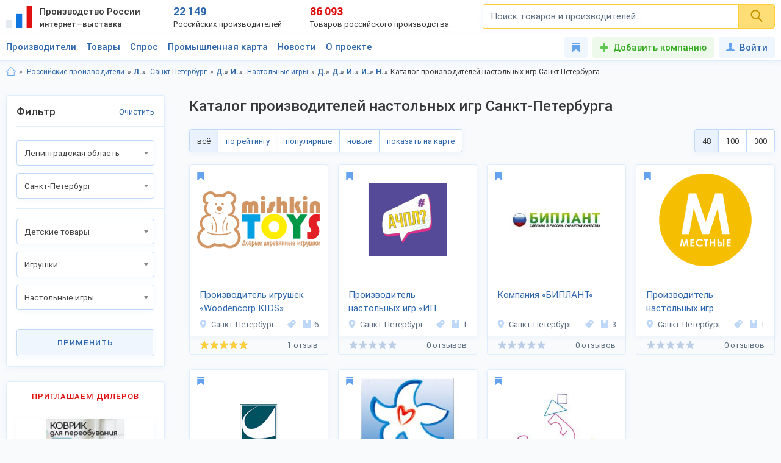

--- FILE ---
content_type: text/html; charset=utf-8
request_url: https://productcenter.ru/producers/r-lieningradskaia-obl-186/c-sankt-pietierburg-3037/catalog-nastolnyie-igry-545
body_size: 37929
content:
<!DOCTYPE html><html lang="ru"><head><title>Каталог производителей настольных игр Санкт-Петербурга —  7 отечественных изготовителей-поставщиков. Производство и продажа оптом, цены на 30-300% ниже розницы. Ищем дилеров.</title><meta name="description" content="Каталог производителей настольных игр Санкт-Петербурга. Отечественные фирмы-изготовители ищут: дилеров, оптовых покупателей, магазины, склады, экспортёров. Продажа оптом без посредников, цена на 30-300% меньше розничной." /><meta property="og:type" content="website" /><meta property="og:title" content="Каталог производителей настольных игр Санкт-Петербурга —  7 отечественных изготовителей-поставщиков. Производство и продажа оптом, цены на 30-300% ниже розницы. Ищем дилеров." /><meta property="og:description" content="Каталог производителей настольных игр Санкт-Петербурга. Отечественные фирмы-изготовители ищут: дилеров, оптовых покупателей, магазины, склады, экспортёров. Продажа оптом без посредников, цена на 30-300% меньше розничной." /><meta property="og:url" content="https://productcenter.ru/producers/r-lieningradskaia-obl-186/c-sankt-pietierburg-3037/catalog-nastolnyie-igry-545" /><meta property="og:image" content="https://productcenter.ru/img/prc_images/prc_cover.jpg" /><link rel="canonical" href="https://productcenter.ru/producers/r-lieningradskaia-obl-186/c-sankt-pietierburg-3037/catalog-nastolnyie-igry-545"/><meta http-equiv="content-type" content="text/html; charset=utf-8" /><meta name="viewport" content="width=device-width, initial-scale=1"><link rel="shortcut icon" href="https://productcenter.ru/favicon.svg" type="image/svg+xml"><link rel="dns-prefetch" href="//mc.yandex.ru"/><link rel="dns-prefetch" href="//www.google-analytics.com"/><link rel="stylesheet" property="stylesheet" type="text/css" href="/css/style-v47.css"></head><body><script>(function(i,s,o,g,r,a,m){i['GoogleAnalyticsObject']=r;i[r]=i[r]||function(){(i[r].q=i[r].q||[]).push(arguments)},i[r].l=1*new Date();a=s.createElement(o),m=s.getElementsByTagName(o)[0];a.async=1;a.src=g;m.parentNode.insertBefore(a,m)})(window,document,'script','//www.google-analytics.com/analytics.js','ga');ga('create', 'UA-36115763-1', 'auto');ga('send', 'pageview');</script><div id="svg_icons"></div><div class="prc"><header class="header"><div class="space"><a href="/" class="logo"><img src="/img/logo.svg" width="43" height="40" alt="Интернет—выставка Производство России" title="Интернет—выставка Производство России"><strong>Производство России <small>интернет—выставка</small></strong></a><div class="prc_score"><div class="left"><strong>22 149</strong><small>Российских производителей</small></div><div class="right"><strong>86 093</strong><small>Товаров российского производства</small></div></div><div class="search_block"><form action="/search/" autocomplete="off"><input name="q" type="search" id="srch" class="input" placeholder="Поиск товаров и производителей..." value=""><button type="submit" class="btn"><svg width="20" height="20" class="svg _icon_search"><use xlink:href="#icon_search"></use></svg></button></form></div><div class="res_function_icons"><span class="rfi_srch"><svg class="svg_icon _search"><use xlink:href="#icon_search"></use></svg><s class="uni_close"></s></span><span class="rfi_menu"><i></i><s class="uni_close"></s></span></div></div></header><div class="nav_menu"><div class="space"><ul class="nav_links"><li><a class="link_title clh_firms" href="/producers">Производители</a></li><li><a class="link_title clh_products" href="/products">Товары</a></li><li><a class="link_title" href="/demand">Спрос</a></li><li><a class="link_title" href="/map">Промышленная карта</a></li><li><a href="/news/producers" class="link_title">Новости</a><ul class="drop_menu" style="visibility: hidden;"><li><a class="" href="/news/producers">Новости производителей</a></li><li><a class="" href="/news">События проекта</a></li></ul></li><li><a href="/home/about" class="link_title">О проекте</a><ul class="drop_menu" style="visibility: hidden;"><li><a class="" href="/home/about">О выставке</a></li><li><a class="" href="/banners">Баннеры</a></li></ul></li></ul><div class="buttons_block"><a href="/favorites" class="favorites_link" title="Избранное"><svg class="svg _icon_favorite"><use xlink:href="#icon_favorite"></use></svg> <span>Избранное</span></a><a href="/account/register" class="add_btn" title="Добавить компанию">Добавить компанию</a><!--noindex--><a data-fancybox data-src="#ModWin_SignIn" rel="nofollow" href="/account/logon?returnurl=%2Fproducers%2Fr-lieningradskaia-obl-186%2Fc-sankt-pietierburg-3037%2Fcatalog-nastolnyie-igry-545" class="personal_link" title="Войти"><svg class="svg _icon_face"><use xlink:href="#icon_face"></use></svg>Войти</a><!--/noindex--></div><div class="catalog_list firms" style="visibility: hidden;"><ul class="cl_column"><li><svg class="svg c_icon215"><use xlink:href="#c_icon215"></use></svg><a href="/producers/catalog-blagoustroistvo-215" class="link">Благоустройство</a><ul class="cl_sub_links"><li><a href="/producers/catalog-zhilishchno-kommunalnoie-khoziaistvo-397" class="link">Жилищно-коммунальное хозяйство</a></li><li><a href="/producers/catalog-zabory-i-ograzhdieniia-398" class="link">Заборы и ограждения</a></li><li><a href="/producers/catalog-malyie-arkhitiekturnyie-formy-396" class="link">Малые архитектурные формы</a></li><li><a href="/producers/catalog-osvieshchieniie-i-svietotiekhnika-287" class="link">Освещение и светотехника</a></li><li><a href="/producers/catalog-sadovyi-diekor-387" class="link">Садовый декор</a></li></ul></li><li><svg class="svg c_icon26"><use xlink:href="#c_icon26"></use></svg><a href="/producers/catalog-bytovaia-tiekhnika-eliektronika-26" class="link">Бытовая техника, электроника</a><ul class="cl_sub_links"><li><a href="/producers/catalog-domashniaia-tiekhnika-154" class="link">Домашняя техника</a></li><li><a href="/producers/catalog-izmieritielnyie-pribory-320" class="link">Измерительные приборы</a></li><li><a href="/producers/catalog-klimatichieskaia-tiekhnika-319" class="link">Климатическая техника</a></li><li><a href="/producers/catalog-kompiutiernaia-tiekhnika-305" class="link">Компьютерная техника</a></li><li><a href="/producers/catalog-kukhonnaia-tiekhnika-153" class="link">Кухонная техника</a></li><li><a href="/producers/catalog-razvliekatielnaia-eliektronika-168" class="link">Развлекательная электроника</a></li><li><a href="/producers/catalog-sviaz-306" class="link">Связь</a></li><li><a href="/producers/catalog-sistiemy-umnyi-dom-322" class="link">Системы умный дом</a></li><li><a href="/producers/catalog-foto-audio-vidieozapis-321" class="link">Фото, аудио, видеозапись</a></li><li><a href="/producers/catalog-eliektronnyie-komponienty-286" class="link">Электронные компоненты</a></li></ul></li><li><svg class="svg c_icon39"><use xlink:href="#c_icon39"></use></svg><a href="/producers/catalog-galantierieia-39" class="link">Галантерея</a><ul class="cl_sub_links"><li><a href="/producers/catalog-bumazhniki-326" class="link">Бумажники</a></li><li><a href="/producers/catalog-dietskiie-sumki-325" class="link">Детские сумки</a></li><li><a href="/producers/catalog-zhienskiie-sumki-175" class="link">Женские сумки</a></li><li><a href="/producers/catalog-zonty-4142" class="link">Зонты</a></li><li><a href="/producers/catalog-muzhskiie-sumki-176" class="link">Мужские сумки</a></li><li><a href="/producers/catalog-portfieli-303" class="link">Портфели</a></li><li><a href="/producers/catalog-khoziaistviennyie-sumki-4073" class="link">Хозяйственные сумки</a></li><li><a href="/producers/catalog-chiemodany-170" class="link">Чемоданы</a></li><li><a href="/producers/catalog-chiekhly-327" class="link">Чехлы</a></li></ul></li><li><svg class="svg c_icon231"><use xlink:href="#c_icon231"></use></svg><a href="/producers/catalog-dietskaia-odiezhda-231" class="link">Детская одежда</a><ul class="cl_sub_links"><li><a href="/producers/catalog-aksiessuary-k-dietskoi-odiezhdie-358" class="link">Аксессуары к детской одежде</a></li><li><a href="/producers/catalog-vierkhniaia-dietskaia-odiezhda-351" class="link">Верхняя детская одежда</a></li><li><a href="/producers/catalog-dietskaia-odiezhda-dlia-dievochiek-1099" class="link">Детская одежда для девочек</a></li><li><a href="/producers/catalog-dietskaia-odiezhda-dlia-malchikov-1098" class="link">Детская одежда для мальчиков</a></li><li><a href="/producers/catalog-dietskiie-golovnyie-ubory-361" class="link">Детские головные уборы</a></li><li><a href="/producers/catalog-dietskiie-karnavalnyie-kostiumy-357" class="link">Детские карнавальные костюмы</a></li><li><a href="/producers/catalog-dietskoie-biel-353" class="link">Детское бельё</a></li><li><a href="/producers/catalog-domashniaia-dietskaia-odiezhda-385" class="link">Домашняя детская одежда</a></li><li><a href="/producers/catalog-odiezhda-dlia-novorozhdiennykh-356" class="link">Одежда для новорожденных</a></li><li><a href="/producers/catalog-povsiednievnaia-dietskaia-odiezhda-352" class="link">Повседневная детская одежда</a></li><li><a href="/producers/catalog-sportivnaia-dietskaia-odiezhda-354" class="link">Спортивная детская одежда</a></li><li><a href="/producers/catalog-shkolnaia-forma-355" class="link">Школьная форма</a></li></ul></li><li><svg class="svg c_icon31"><use xlink:href="#c_icon31"></use></svg><a href="/producers/catalog-dietskiie-tovary-31" class="link">Детские товары</a><ul class="cl_sub_links"><li><a href="/producers/catalog-drugiie-tovary-dlia-dietiei-246" class="link">Другие товары для детей</a></li><li><a href="/producers/catalog-igrovyie-komnaty-422" class="link">Игровые комнаты</a></li><li><a href="/producers/catalog-igrovyie-ploshchadki-245" class="link">Игровые площадки</a></li><li><a href="/producers/catalog-igrushki-244" class="link">Игрушки</a></li></ul></li><li><svg class="svg c_icon48"><use xlink:href="#c_icon48"></use></svg><a href="/producers/catalog-drugiie-tovary-48" class="link">Другие товары</a><ul class="cl_sub_links"><li><a href="/producers/catalog-prochiie-tovary-165" class="link">Прочие товары</a></li></ul></li><li><svg class="svg c_icon413"><use xlink:href="#c_icon413"></use></svg><a href="/producers/catalog-zootovary-413" class="link">Зоотовары</a><ul class="cl_sub_links"><li><a href="/producers/catalog-akvariumistika-4066" class="link">Аквариумистика</a></li><li><a href="/producers/catalog-aksiessuary-dlia-pitomtsiev-259" class="link">Аксессуары для питомцев</a></li><li><a href="/producers/catalog-vitaminy-dlia-zhivotnykh-415" class="link">Витамины для животных</a></li><li><a href="/producers/catalog-korma-dlia-domashnikh-pitomtsiev-414" class="link">Корма для домашних питомцев</a></li><li><a href="/producers/catalog-kosmietika-dlia-zhivotnykh-4070" class="link">Косметика для животных</a></li><li><a href="/producers/catalog-odiezhda-dlia-zhivotnykh-4065" class="link">Одежда для животных</a></li></ul></li><li><svg class="svg c_icon216"><use xlink:href="#c_icon216"></use></svg><a href="/producers/catalog-instrumienty-216" class="link">Инструменты</a><ul class="cl_sub_links"><li><a href="/producers/catalog-bienzinovyie-instrumienty-448" class="link">Бензиновые инструменты</a></li><li><a href="/producers/catalog-bytovyie-stanki-447" class="link">Бытовые станки</a></li><li><a href="/producers/catalog-gidravlichieskii-instrumient-4032" class="link">Гидравлический инструмент</a></li><li><a href="/producers/catalog-drugiie-instrumienty-449" class="link">Другие инструменты</a></li><li><a href="/producers/catalog-izmieritielnyie-instrumienty-442" class="link">Измерительные инструменты</a></li><li><a href="/producers/catalog-instrumienty-dlia-ziemlianykh-rabot-440" class="link">Инструменты для земляных работ</a></li><li><a href="/producers/catalog-instrumienty-dlia-svarki-445" class="link">Инструменты для сварки</a></li><li><a href="/producers/catalog-instrumienty-dlia-transportirovki-gruzov-444" class="link">Инструменты для транспортировки грузов</a></li><li><a href="/producers/catalog-maliarnyi-instrumient-4075" class="link">Малярный инструмент</a></li><li><a href="/producers/catalog-otdielochnyi-i-kladochnyi-instrumient-441" class="link">Отделочный и кладочный инструмент</a></li><li><a href="/producers/catalog-plotnitskii-i-stoliarnyi-instrumient-439" class="link">Плотницкий и столярный инструмент</a></li><li><a href="/producers/catalog-pnievmatichieskii-instrumient-446" class="link">Пневматический  инструмент</a></li><li><a href="/producers/catalog-sadovyi-instrumient-443" class="link">Садовый инструмент</a></li><li><a href="/producers/catalog-sliesarno-montazhnyie-instrumienty-438" class="link">Слесарно-монтажные инструменты</a></li><li><a href="/producers/catalog-sriedstva-zashchity-364" class="link">Средства защиты</a></li><li><a href="/producers/catalog-eliektrichieskiie-instrumienty-437" class="link">Электрические инструменты</a></li></ul></li><li><svg class="svg c_icon42"><use xlink:href="#c_icon42"></use></svg><a href="/producers/catalog-miebiel-42" class="link">Мебель</a><ul class="cl_sub_links"><li><a href="/producers/catalog-dietskaia-miebiel-174" class="link">Детская мебель</a></li><li><a href="/producers/catalog-kukhonnaia-miebiel-180" class="link">Кухонная мебель</a></li><li><a href="/producers/catalog-laboratornaia-miebiel-452" class="link">Лабораторная мебель</a></li><li><a href="/producers/catalog-miebiel-dlia-vannoi-330" class="link">Мебель для ванной</a></li><li><a href="/producers/catalog-miebiel-dlia-gostinoi-158" class="link">Мебель для гостиной</a></li><li><a href="/producers/catalog-miebiel-dlia-kafie-i-riestoranov-453" class="link">Мебель для кафе и ресторанов</a></li><li><a href="/producers/catalog-miebiel-dlia-salona-krasoty-533" class="link">Мебель для салона красоты</a></li><li><a href="/producers/catalog-miebiel-dlia-spalni-157" class="link">Мебель для спальни</a></li><li><a href="/producers/catalog-miebiel-dlia-ulitsy-i-sada-179" class="link">Мебель для улицы и сада</a></li><li><a href="/producers/catalog-miebielnaia-furnitura-159" class="link">Мебельная фурнитура</a></li><li><a href="/producers/catalog-miagkaia-miebiel-460" class="link">Мягкая мебель</a></li><li><a href="/producers/catalog-ofisnaia-miebiel-181" class="link">Офисная мебель</a></li><li><a href="/producers/catalog-prikhozhiie-i-gardierobnyie-156" class="link">Прихожие и гардеробные</a></li><li><a href="/producers/catalog-promyshliennaia-miebiel-454" class="link">Промышленная мебель</a></li><li><a href="/producers/catalog-uchiebnaia-miebiel-455" class="link">Учебная мебель</a></li></ul></li><li><svg class="svg c_icon37"><use xlink:href="#c_icon37"></use></svg><a href="/producers/catalog-mieditsinskiie-izdieliia-37" class="link">Медицинские изделия</a><ul class="cl_sub_links"><li><a href="/producers/catalog-drugaia-mieditsinskaia-produktsiia-185" class="link">Другая медицинская продукция</a></li><li><a href="/producers/catalog-mieditsinskaia-miebiel-423" class="link">Медицинская мебель</a></li><li><a href="/producers/catalog-mieditsinskiie-matierialy-164" class="link">Медицинские материалы</a></li><li><a href="/producers/catalog-mieditsinskiie-trienazh-ry-424" class="link">Медицинские тренажёры</a></li><li><a href="/producers/catalog-mieditsinskii-instrumient-184" class="link">Медицинский инструмент</a></li><li><a href="/producers/catalog-mieditsinskoie-oborudovaniie-167" class="link">Медицинское оборудование</a></li><li><a href="/producers/catalog-tiekhnichieskiie-sriedstva-rieabilitatsii-425" class="link">Технические средства реабилитации</a></li></ul></li><li><svg class="svg c_icon237"><use xlink:href="#c_icon237"></use></svg><a href="/producers/catalog-obuv-237" class="link">Обувь</a><ul class="cl_sub_links"><li><a href="/producers/catalog-dietskaia-obuv-368" class="link">Детская обувь</a></li><li><a href="/producers/catalog-zhienskaia-obuv-366" class="link">Женская обувь</a></li><li><a href="/producers/catalog-muzhskaia-obuv-367" class="link">Мужская обувь</a></li><li><a href="/producers/catalog-obuvnyie-matierialy-i-furnitura-378" class="link">Обувные материалы и фурнитура</a></li><li><a href="/producers/catalog-rabochaia-spietsialnaia-obuv-369" class="link">Рабочая, специальная обувь</a></li><li><a href="/producers/catalog-sportivnaia-obuv-379" class="link">Спортивная обувь</a></li></ul></li></ul><ul class="cl_column"><li><svg class="svg c_icon34"><use xlink:href="#c_icon34"></use></svg><a href="/producers/catalog-odiezhda-34" class="link">Одежда</a><ul class="cl_sub_links"><li><a href="/producers/catalog-golovnyie-ubory-235" class="link">Головные уборы</a></li><li><a href="/producers/catalog-zhienskaia-odiezhda-i-aksiessuary-236" class="link">Женская одежда и аксессуары</a></li><li><a href="/producers/catalog-miekhovyie-izdieliia-343" class="link">Меховые изделия</a></li><li><a href="/producers/catalog-muzhskaia-odiezhda-i-aksiessuary-311" class="link">Мужская одежда и аксессуары</a></li><li><a href="/producers/catalog-nosochno-chulochnyie-izdieliia-428" class="link">Носочно-чулочные изделия</a></li><li><a href="/producers/catalog-spietsodiezhda-234" class="link">Спецодежда</a></li></ul></li><li><svg class="svg c_icon44"><use xlink:href="#c_icon44"></use></svg><a href="/producers/catalog-optichieskiie-pribory-44" class="link">Оптические приборы</a><ul class="cl_sub_links"><li><a href="/producers/catalog-binokli-podzornyie-truby-189" class="link">Бинокли, подзорные трубы</a></li><li><a href="/producers/catalog-mikroskopy-188" class="link">Микроскопы</a></li><li><a href="/producers/catalog-pritsiely-dalnomiery-323" class="link">Прицелы, дальномеры</a></li><li><a href="/producers/catalog-prochiie-optichieskiie-tovary-186" class="link">Прочие оптические товары</a></li><li><a href="/producers/catalog-tielieskopy-190" class="link">Телескопы</a></li></ul></li><li><svg class="svg c_icon417"><use xlink:href="#c_icon417"></use></svg><a href="/producers/catalog-otdykh-417" class="link">Отдых</a><ul class="cl_sub_links"><li><a href="/producers/catalog-attraktsiony-304" class="link">Аттракционы</a></li><li><a href="/producers/catalog-vs-dlia-bani-i-sauny-450" class="link">Всё для бани и сауны</a></li><li><a href="/producers/catalog-daiving-4164" class="link">Дайвинг</a></li><li><a href="/producers/catalog-okhota-418" class="link">Охота</a></li><li><a href="/producers/catalog-razvliechieniia-420" class="link">Развлечения</a></li><li><a href="/producers/catalog-rybalka-419" class="link">Рыбалка</a></li><li><a href="/producers/catalog-tvorchiestvo-i-rukodieliie-459" class="link">Творчество и рукоделие</a></li><li><a href="/producers/catalog-turizm-268" class="link">Туризм</a></li></ul></li><li><svg class="svg c_icon45"><use xlink:href="#c_icon45"></use></svg><a href="/producers/catalog-produkty-pitaniia-45" class="link">Продукты питания</a><ul class="cl_sub_links"><li><a href="/producers/catalog-bakalieia-208" class="link">Бакалея</a></li><li><a href="/producers/catalog-gastronomiia-202" class="link">Гастрономия</a></li><li><a href="/producers/catalog-griby-788" class="link">Грибы</a></li><li><a href="/producers/catalog-dietskoie-pitaniie-207" class="link">Детское питание</a></li><li><a href="/producers/catalog-diietichieskoie-pitaniie-658" class="link">Диетическое питание</a></li><li><a href="/producers/catalog-ieda-bystrogo-prigotovlieniia-593" class="link">Еда быстрого приготовления</a></li><li><a href="/producers/catalog-konditierskiie-izdieliia-427" class="link">Кондитерские изделия</a></li><li><a href="/producers/catalog-konsiervy-615" class="link">Консервы</a></li><li><a href="/producers/catalog-krupy-601" class="link">Крупы</a></li><li><a href="/producers/catalog-kulinariia-315" class="link">Кулинария</a></li><li><a href="/producers/catalog-molochnyie-produkty-316" class="link">Молочные продукты</a></li><li><a href="/producers/catalog-morozhienoie-461" class="link">Мороженое</a></li><li><a href="/producers/catalog-muchnyie-izdieliia-680" class="link">Мучные изделия</a></li><li><a href="/producers/catalog-miaso-203" class="link">Мясо</a></li><li><a href="/producers/catalog-napitki-201" class="link">Напитки</a></li><li><a href="/producers/catalog-ovoshchi-773" class="link">Овощи</a></li><li><a href="/producers/catalog-oriekhi-799" class="link">Орехи</a></li><li><a href="/producers/catalog-pishchievyie-ingriediienty-426" class="link">Пищевые ингредиенты</a></li><li><a href="/producers/catalog-ryba-morieprodukty-317" class="link">Рыба, морепродукты</a></li><li><a href="/producers/catalog-sniekovaia-produktsiia-451" class="link">Снековая продукция</a></li><li><a href="/producers/catalog-sousy-610" class="link">Соусы</a></li><li><a href="/producers/catalog-sportivnoie-pitaniie-206" class="link">Спортивное питание</a></li><li><a href="/producers/catalog-frukty-204" class="link">Фрукты</a></li><li><a href="/producers/catalog-khliebobulochnyie-izdieliia-297" class="link">Хлебобулочные изделия</a></li><li><a href="/producers/catalog-iagody-3951" class="link">Ягоды</a></li><li><a href="/producers/catalog-iaitso-516" class="link">Яйцо</a></li></ul></li><li><svg class="svg c_icon29"><use xlink:href="#c_icon29"></use></svg><a href="/producers/catalog-promyshliennoie-oborudovaniie-29" class="link">Промышленное оборудование</a><ul class="cl_sub_links"><li><a href="/producers/catalog-dierievoobrabatyvaiushchieie-oborudovaniie-209" class="link">Деревообрабатывающее оборудование</a></li><li><a href="/producers/catalog-zapchasti-aksiessuary-300" class="link">Запчасти, аксессуары</a></li><li><a href="/producers/catalog-kompriessornoie-oborudovaniie-458" class="link">Компрессорное оборудование</a></li><li><a href="/producers/catalog-konvieiiernoie-i-gruzopod-mnoie-oborudovaniie-457" class="link">Конвейерное и грузоподъёмное оборудование</a></li><li><a href="/producers/catalog-mietalloobrabatyvaiushchieie-oborudovaniie-210" class="link">Металлообрабатывающее оборудование</a></li><li><a href="/producers/catalog-oborudovaniie-dlia-pierierabotki-otkhodov-328" class="link">Оборудование для переработки отходов</a></li><li><a href="/producers/catalog-oborudovaniie-dlia-proizvodstva-stroimatierialov-329" class="link">Оборудование для производства стройматериалов</a></li><li><a href="/producers/catalog-oborudovaniie-dobyvaiushchiei-promyshliennosti-4170" class="link">Оборудование добывающей промышленности</a></li><li><a href="/producers/catalog-oborudovaniie-l-gkoi-promyshliennosti-212" class="link">Оборудование лёгкой промышленности</a></li><li><a href="/producers/catalog-oborudovaniie-pishchievoi-promyshliennosti-211" class="link">Оборудование пищевой промышленности</a></li><li><a href="/producers/catalog-oborudovaniie-eniergietichieskoi-promyshliennosti-213" class="link">Оборудование энергетической промышленности</a></li><li><a href="/producers/catalog-ochistnoie-oborudovaniie-4072" class="link">Очистное оборудование</a></li><li><a href="/producers/catalog-promyshliennyie-iemkosti-4326" class="link">Промышленные емкости</a></li><li><a href="/producers/catalog-prochieie-oborudovaniie-214" class="link">Прочее оборудование</a></li><li><a href="/producers/catalog-stanki-i-oborudovaniie-dlia-malogo-bizniesa-309" class="link">Станки и оборудование для малого бизнеса</a></li><li><a href="/producers/catalog-upakovochnoie-oborudovaniie-554" class="link">Упаковочное оборудование</a></li></ul></li><li><svg class="svg c_icon49"><use xlink:href="#c_icon49"></use></svg><a href="/producers/catalog-rieligioznyie-i-ritualnyie-tovary-49" class="link">Религиозные и ритуальные товары</a><ul class="cl_sub_links"><li><a href="/producers/catalog-rieligioznaia-produktsiia-313" class="link">Религиозная продукция</a></li><li><a href="/producers/catalog-ritualnyie-tovary-314" class="link">Ритуальные товары</a></li></ul></li><li><svg class="svg c_icon46"><use xlink:href="#c_icon46"></use></svg><a href="/producers/catalog-sielskoie-khoziaistvo-46" class="link">Сельское хозяйство</a><ul class="cl_sub_links"><li><a href="/producers/catalog-zhivotnovodstvo-401" class="link">Животноводство</a></li><li><a href="/producers/catalog-ptitsievodstvo-407" class="link">Птицеводство</a></li><li><a href="/producers/catalog-pchielovodstvo-412" class="link">Пчеловодство</a></li><li><a href="/producers/catalog-rastieniievodstvo-400" class="link">Растениеводство</a></li><li><a href="/producers/catalog-rybnoie-khoziaistvo-404" class="link">Рыбное хозяйство</a></li></ul></li><li><svg class="svg c_icon171"><use xlink:href="#c_icon171"></use></svg><a href="/producers/catalog-sistiemy-okhrany-i-biezopasnosti-171" class="link">Системы охраны и безопасности</a><ul class="cl_sub_links"><li><a href="/producers/catalog-miekhanichieskiie-sistiemy-dostupa-371" class="link">Механические системы доступа</a></li><li><a href="/producers/catalog-pozharnaia-biezopasnost-370" class="link">Пожарная безопасность</a></li><li><a href="/producers/catalog-eliektronnyie-sistiemy-biezopasnosti-372" class="link">Электронные системы безопасности</a></li></ul></li><li><svg class="svg c_icon33"><use xlink:href="#c_icon33"></use></svg><a href="/producers/catalog-sportivnyie-tovary-33" class="link">Спортивные товары</a><ul class="cl_sub_links"><li><a href="/producers/catalog-iedinoborstva-308" class="link">Единоборства</a></li><li><a href="/producers/catalog-oborudovaniie-dlia-sportzala-1193" class="link">Оборудование для спортзала</a></li><li><a href="/producers/catalog-oborudovaniie-dlia-fitniesa-4004" class="link">Оборудование для фитнеса</a></li><li><a href="/producers/catalog-silovyie-trienazhiery-1182" class="link">Силовые тренажеры</a></li><li><a href="/producers/catalog-sportivnaia-forma-416" class="link">Спортивная форма</a></li><li><a href="/producers/catalog-sportivnoie-oborudovaniie-267" class="link">Спортивное оборудование</a></li><li><a href="/producers/catalog-sportivnyi-invientar-269" class="link">Спортивный инвентарь</a></li></ul></li><li><svg class="svg c_icon43"><use xlink:href="#c_icon43"></use></svg><a href="/producers/catalog-stroitielstvo-i-riemont-43" class="link">Строительство и ремонт</a><ul class="cl_sub_links"><li><a href="/producers/catalog-bloki-stroitielnyie-556" class="link">Блоки строительные</a></li><li><a href="/producers/catalog-vientiliatsiia-333" class="link">Вентиляция</a></li><li><a href="/producers/catalog-vodoprovod-kanalizatsiia-223" class="link">Водопровод, канализация</a></li><li><a href="/producers/catalog-gieomatierialy-567" class="link">Геоматериалы</a></li><li><a href="/producers/catalog-dvieri-218" class="link">Двери</a></li><li><a href="/producers/catalog-dorozhnyie-pokrytiia-564" class="link">Дорожные покрытия</a></li><li><a href="/producers/catalog-zhbi-561" class="link">ЖБИ</a></li><li><a href="/producers/catalog-zdaniia-zavodskoi-gotovnosti-226" class="link">Здания заводской готовности</a></li><li><a href="/producers/catalog-kirpich-555" class="link">Кирпич</a></li><li><a href="/producers/catalog-krovlia-390" class="link">Кровля</a></li><li><a href="/producers/catalog-liesomatierialy-pilomatierialy-221" class="link">Лесоматериалы, пиломатериалы</a></li><li><a href="/producers/catalog-liestnitsy-389" class="link">Лестницы</a></li><li><a href="/producers/catalog-mietalloprokat-220" class="link">Металлопрокат</a></li><li><a href="/producers/catalog-mietizy-i-kriepiezh-224" class="link">Метизы и крепеж</a></li><li><a href="/producers/catalog-okna-334" class="link">Окна</a></li><li><a href="/producers/catalog-otdielochnyie-matierialy-219" class="link">Отделочные материалы</a></li><li><a href="/producers/catalog-otoplieniie-307" class="link">Отопление</a></li><li><a href="/producers/catalog-santiekhnika-335" class="link">Сантехника</a></li><li><a href="/producers/catalog-stroitielnaia-tiekhnika-i-oborudovaniie-217" class="link">Строительная техника и оборудование</a></li><li><a href="/producers/catalog-stroitielnaia-khimiia-566" class="link">Строительная химия</a></li><li><a href="/producers/catalog-stroimatierialy-222" class="link">Стройматериалы</a></li><li><a href="/producers/catalog-tieploizoliatsionnyie-matierialy-565" class="link">Теплоизоляционные материалы</a></li><li><a href="/producers/catalog-fasadnyie-matierialy-469" class="link">Фасадные материалы</a></li></ul></li><li><svg class="svg c_icon41"><use xlink:href="#c_icon41"></use></svg><a href="/producers/catalog-syrie-polieznyie-iskopaiemyie-41" class="link">Сырье, полезные ископаемые</a><ul class="cl_sub_links"><li><a href="/producers/catalog-mietally-splavy-227" class="link">Металлы, сплавы</a></li><li><a href="/producers/catalog-polieznyie-iskopaiemyie-229" class="link">Полезные ископаемые</a></li><li><a href="/producers/catalog-prochieie-syrie-228" class="link">Прочее сырье</a></li><li><a href="/producers/catalog-syrie-vtorichnoi-pierierabotki-230" class="link">Сырье вторичной переработки</a></li></ul></li></ul><ul class="cl_column"><li><svg class="svg c_icon430"><use xlink:href="#c_icon430"></use></svg><a href="/producers/catalog-tiekstil-430" class="link">Текстиль</a><ul class="cl_sub_links"><li><a href="/producers/catalog-kozha-kozhzam-433" class="link">Кожа, кожзам</a></li><li><a href="/producers/catalog-miekh-432" class="link">Мех</a></li><li><a href="/producers/catalog-nietkanyie-matierialy-434" class="link">Нетканые материалы</a></li><li><a href="/producers/catalog-nitki-priazha-kanat-435" class="link">Нитки, пряжа, канат</a></li><li><a href="/producers/catalog-tkani-238" class="link">Ткани</a></li><li><a href="/producers/catalog-shvieinaia-furnitura-436" class="link">Швейная фурнитура</a></li></ul></li><li><svg class="svg c_icon35"><use xlink:href="#c_icon35"></use></svg><a href="/producers/catalog-tovary-dlia-doma-35" class="link">Товары для дома</a><ul class="cl_sub_links"><li><a href="/producers/catalog-bytovaia-khimiia-254" class="link">Бытовая химия</a></li><li><a href="/producers/catalog-domashnii-tiekstil-252" class="link">Домашний текстиль</a></li><li><a href="/producers/catalog-zamochno-skobianyie-izdieliia-399" class="link">Замочно-скобяные изделия</a></li><li><a href="/producers/catalog-muzykalnyie-instrumienty-253" class="link">Музыкальные инструменты</a></li><li><a href="/producers/catalog-postielnyie-prinadliezhnosti-251" class="link">Постельные принадлежности</a></li><li><a href="/producers/catalog-posuda-249" class="link">Посуда</a></li><li><a href="/producers/catalog-priedmiety-intieriera-388" class="link">Предметы интерьера</a></li><li><a href="/producers/catalog-khoztovary-250" class="link">Хозтовары</a></li></ul></li><li><svg class="svg c_icon40"><use xlink:href="#c_icon40"></use></svg><a href="/producers/catalog-tovary-lichnogo-potrieblieniia-40" class="link">Товары личного потребления</a><ul class="cl_sub_links"><li><a href="/producers/catalog-kosmietika-248" class="link">Косметика</a></li><li><a href="/producers/catalog-naruchnyie-chasy-256" class="link">Наручные часы</a></li><li><a href="/producers/catalog-ochki-kontaktnyie-linzy-187" class="link">Очки, контактные линзы</a></li><li><a href="/producers/catalog-parfiumieriia-456" class="link">Парфюмерия</a></li><li><a href="/producers/catalog-priedmiety-lichnoi-gigiieny-255" class="link">Предметы личной гигиены</a></li><li><a href="/producers/catalog-sanitarno-gigiienichieskiie-tovary-247" class="link">Санитарно-гигиенические товары</a></li></ul></li><li><svg class="svg c_icon30"><use xlink:href="#c_icon30"></use></svg><a href="/producers/catalog-torgovoie-oborudovaniie-30" class="link">Торговое оборудование</a><ul class="cl_sub_links"><li><a href="/producers/catalog-kantsieliarskiie-tovary-193" class="link">Канцелярские товары</a></li><li><a href="/producers/catalog-magazinnoie-i-ofisnoie-oborudovaniie-196" class="link">Магазинное и офисное оборудование</a></li><li><a href="/producers/catalog-raskhodnyie-matierialy-198" class="link">Расходные материалы</a></li><li><a href="/producers/catalog-rieklama-i-poligrafiia-299" class="link">Реклама и полиграфия</a></li><li><a href="/producers/catalog-skladskoie-oborudovaniie-199" class="link">Складское оборудование</a></li></ul></li><li><svg class="svg c_icon32"><use xlink:href="#c_icon32"></use></svg><a href="/producers/catalog-transport-tiekhnika-zapchasti-32" class="link">Транспорт, техника, запчасти</a><ul class="cl_sub_links"><li><a href="/producers/catalog-avtoaksiessuary-276" class="link">Автоаксессуары</a></li><li><a href="/producers/catalog-avtozapchasti-374" class="link">Автозапчасти</a></li><li><a href="/producers/catalog-avtotransport-272" class="link">Автотранспорт</a></li><li><a href="/producers/catalog-avtokhimiia-i-gsm-279" class="link">Автохимия и ГСМ</a></li><li><a href="/producers/catalog-viezdiekhody-421" class="link">Вездеходы</a></li><li><a href="/producers/catalog-vodnyi-transport-274" class="link">Водный транспорт</a></li><li><a href="/producers/catalog-vozdushnyi-transport-277" class="link">Воздушный транспорт</a></li><li><a href="/producers/catalog-zhd-transport-275" class="link">ЖД транспорт</a></li><li><a href="/producers/catalog-mototransport-324" class="link">Мототранспорт</a></li><li><a href="/producers/catalog-spietstiekhnika-273" class="link">Спецтехника</a></li></ul></li><li><svg class="svg c_icon155"><use xlink:href="#c_icon155"></use></svg><a href="/producers/catalog-upakovka-155" class="link">Упаковка</a><ul class="cl_sub_links"><li><a href="/producers/catalog-korobki-4275" class="link">Коробки</a></li><li><a href="/producers/catalog-mietallichieskaia-upakovka-569" class="link">Металлическая упаковка</a></li><li><a href="/producers/catalog-mieshki-579" class="link">Мешки</a></li><li><a href="/producers/catalog-pakiety-578" class="link">Пакеты</a></li><li><a href="/producers/catalog-plastikovyie-iemkosti-570" class="link">Пластиковые емкости</a></li><li><a href="/producers/catalog-pl-nka-4292" class="link">Плёнка</a></li><li><a href="/producers/catalog-stieklotara-572" class="link">Стеклотара</a></li><li><a href="/producers/catalog-tara-573" class="link">Тара</a></li><li><a href="/producers/catalog-upakovochnyie-matierialy-583" class="link">Упаковочные материалы</a></li><li><a href="/producers/catalog-etikietki-574" class="link">Этикетки</a></li></ul></li><li><svg class="svg c_icon36"><use xlink:href="#c_icon36"></use></svg><a href="/producers/catalog-khimichieskaia-promyshliennost-36" class="link">Химическая промышленность</a><ul class="cl_sub_links"><li><a href="/producers/catalog-krasitieli-i-pigmienty-282" class="link">Красители и пигменты</a></li><li><a href="/producers/catalog-laboratornaia-posuda-i-aksiessuary-283" class="link">Лабораторная посуда и аксессуары</a></li><li><a href="/producers/catalog-pirotiekhnika-i-goriuchiie-matierialy-285" class="link">Пиротехника и горючие материалы</a></li><li><a href="/producers/catalog-polimiery-281" class="link">Полимеры</a></li><li><a href="/producers/catalog-prochiie-tovary-khimichieskoi-promyshliennosti-284" class="link">Прочие товары химической промышленности</a></li><li><a href="/producers/catalog-khimichieskiie-vieshchiestva-280" class="link">Химические вещества</a></li></ul></li><li><svg class="svg c_icon28"><use xlink:href="#c_icon28"></use></svg><a href="/producers/catalog-eliektrotovary-28" class="link">Электротовары</a><ul class="cl_sub_links"><li><a href="/producers/catalog-osvieshchieniie-i-svietotiekhnika-287" class="link">Освещение и светотехника</a></li><li><a href="/producers/catalog-transformatory-podstantsii-291" class="link">Трансформаторы, подстанции</a></li><li><a href="/producers/catalog-eliektrodvigatieli-290" class="link">Электродвигатели</a></li><li><a href="/producers/catalog-eliektroizmieritielnyie-pribory-289" class="link">Электроизмерительные приборы</a></li><li><a href="/producers/catalog-eliektrokabiel-eliektroizoliatsiia-288" class="link">Электрокабель, электроизоляция</a></li><li><a href="/producers/catalog-eliektromontazhnoie-oborudovaniie-331" class="link">Электромонтажное оборудование</a></li><li><a href="/producers/catalog-eliektrostantsii-eliektrogienieratory-332" class="link">Электростанции, электрогенераторы</a></li><li><a href="/producers/catalog-eliektroustanovochnyie-izdieliia-292" class="link">Электроустановочные изделия</a></li></ul></li><li><svg class="svg c_icon38"><use xlink:href="#c_icon38"></use></svg><a href="/producers/catalog-iuvielirnyie-izdieliia-podarki-38" class="link">Ювелирные изделия, подарки</a><ul class="cl_sub_links"><li><a href="/producers/catalog-bizhutieriia-294" class="link">Бижутерия</a></li><li><a href="/producers/catalog-prazdnichnyie-tovary-295" class="link">Праздничные товары</a></li><li><a href="/producers/catalog-suvieniry-podarki-293" class="link">Сувениры, подарки</a></li><li><a href="/producers/catalog-iuvielirnyie-izdieliia-296" class="link">Ювелирные изделия</a></li></ul></li></ul></div><div class="catalog_list products" style="visibility: hidden;"><ul class="cl_column"><li><svg class="svg c_icon215"><use xlink:href="#c_icon215"></use></svg><a href="/products/catalog-blagoustroistvo-215" class="link">Благоустройство</a><ul class="cl_sub_links"><li><a href="/products/catalog-zhilishchno-kommunalnoie-khoziaistvo-397" class="link">Жилищно-коммунальное хозяйство</a></li><li><a href="/products/catalog-zabory-i-ograzhdieniia-398" class="link">Заборы и ограждения</a></li><li><a href="/products/catalog-malyie-arkhitiekturnyie-formy-396" class="link">Малые архитектурные формы</a></li><li><a href="/products/catalog-osvieshchieniie-i-svietotiekhnika-287" class="link">Освещение и светотехника</a></li><li><a href="/products/catalog-sadovyi-diekor-387" class="link">Садовый декор</a></li></ul></li><li><svg class="svg c_icon26"><use xlink:href="#c_icon26"></use></svg><a href="/products/catalog-bytovaia-tiekhnika-eliektronika-26" class="link">Бытовая техника, электроника</a><ul class="cl_sub_links"><li><a href="/products/catalog-domashniaia-tiekhnika-154" class="link">Домашняя техника</a></li><li><a href="/products/catalog-izmieritielnyie-pribory-320" class="link">Измерительные приборы</a></li><li><a href="/products/catalog-klimatichieskaia-tiekhnika-319" class="link">Климатическая техника</a></li><li><a href="/products/catalog-kompiutiernaia-tiekhnika-305" class="link">Компьютерная техника</a></li><li><a href="/products/catalog-kukhonnaia-tiekhnika-153" class="link">Кухонная техника</a></li><li><a href="/products/catalog-razvliekatielnaia-eliektronika-168" class="link">Развлекательная электроника</a></li><li><a href="/products/catalog-sviaz-306" class="link">Связь</a></li><li><a href="/products/catalog-sistiemy-umnyi-dom-322" class="link">Системы умный дом</a></li><li><a href="/products/catalog-foto-audio-vidieozapis-321" class="link">Фото, аудио, видеозапись</a></li><li><a href="/products/catalog-eliektronnyie-komponienty-286" class="link">Электронные компоненты</a></li></ul></li><li><svg class="svg c_icon39"><use xlink:href="#c_icon39"></use></svg><a href="/products/catalog-galantierieia-39" class="link">Галантерея</a><ul class="cl_sub_links"><li><a href="/products/catalog-bumazhniki-326" class="link">Бумажники</a></li><li><a href="/products/catalog-dietskiie-sumki-325" class="link">Детские сумки</a></li><li><a href="/products/catalog-zhienskiie-sumki-175" class="link">Женские сумки</a></li><li><a href="/products/catalog-zonty-4142" class="link">Зонты</a></li><li><a href="/products/catalog-muzhskiie-sumki-176" class="link">Мужские сумки</a></li><li><a href="/products/catalog-portfieli-303" class="link">Портфели</a></li><li><a href="/products/catalog-khoziaistviennyie-sumki-4073" class="link">Хозяйственные сумки</a></li><li><a href="/products/catalog-chiemodany-170" class="link">Чемоданы</a></li><li><a href="/products/catalog-chiekhly-327" class="link">Чехлы</a></li></ul></li><li><svg class="svg c_icon231"><use xlink:href="#c_icon231"></use></svg><a href="/products/catalog-dietskaia-odiezhda-231" class="link">Детская одежда</a><ul class="cl_sub_links"><li><a href="/products/catalog-aksiessuary-k-dietskoi-odiezhdie-358" class="link">Аксессуары к детской одежде</a></li><li><a href="/products/catalog-vierkhniaia-dietskaia-odiezhda-351" class="link">Верхняя детская одежда</a></li><li><a href="/products/catalog-dietskaia-odiezhda-dlia-dievochiek-1099" class="link">Детская одежда для девочек</a></li><li><a href="/products/catalog-dietskaia-odiezhda-dlia-malchikov-1098" class="link">Детская одежда для мальчиков</a></li><li><a href="/products/catalog-dietskiie-golovnyie-ubory-361" class="link">Детские головные уборы</a></li><li><a href="/products/catalog-dietskiie-karnavalnyie-kostiumy-357" class="link">Детские карнавальные костюмы</a></li><li><a href="/products/catalog-dietskoie-biel-353" class="link">Детское бельё</a></li><li><a href="/products/catalog-domashniaia-dietskaia-odiezhda-385" class="link">Домашняя детская одежда</a></li><li><a href="/products/catalog-odiezhda-dlia-novorozhdiennykh-356" class="link">Одежда для новорожденных</a></li><li><a href="/products/catalog-povsiednievnaia-dietskaia-odiezhda-352" class="link">Повседневная детская одежда</a></li><li><a href="/products/catalog-sportivnaia-dietskaia-odiezhda-354" class="link">Спортивная детская одежда</a></li><li><a href="/products/catalog-shkolnaia-forma-355" class="link">Школьная форма</a></li></ul></li><li><svg class="svg c_icon31"><use xlink:href="#c_icon31"></use></svg><a href="/products/catalog-dietskiie-tovary-31" class="link">Детские товары</a><ul class="cl_sub_links"><li><a href="/products/catalog-drugiie-tovary-dlia-dietiei-246" class="link">Другие товары для детей</a></li><li><a href="/products/catalog-igrovyie-komnaty-422" class="link">Игровые комнаты</a></li><li><a href="/products/catalog-igrovyie-ploshchadki-245" class="link">Игровые площадки</a></li><li><a href="/products/catalog-igrushki-244" class="link">Игрушки</a></li></ul></li><li><svg class="svg c_icon48"><use xlink:href="#c_icon48"></use></svg><a href="/products/catalog-drugiie-tovary-48" class="link">Другие товары</a><ul class="cl_sub_links"><li><a href="/products/catalog-prochiie-tovary-165" class="link">Прочие товары</a></li></ul></li><li><svg class="svg c_icon413"><use xlink:href="#c_icon413"></use></svg><a href="/products/catalog-zootovary-413" class="link">Зоотовары</a><ul class="cl_sub_links"><li><a href="/products/catalog-akvariumistika-4066" class="link">Аквариумистика</a></li><li><a href="/products/catalog-aksiessuary-dlia-pitomtsiev-259" class="link">Аксессуары для питомцев</a></li><li><a href="/products/catalog-vitaminy-dlia-zhivotnykh-415" class="link">Витамины для животных</a></li><li><a href="/products/catalog-korma-dlia-domashnikh-pitomtsiev-414" class="link">Корма для домашних питомцев</a></li><li><a href="/products/catalog-kosmietika-dlia-zhivotnykh-4070" class="link">Косметика для животных</a></li><li><a href="/products/catalog-odiezhda-dlia-zhivotnykh-4065" class="link">Одежда для животных</a></li></ul></li><li><svg class="svg c_icon216"><use xlink:href="#c_icon216"></use></svg><a href="/products/catalog-instrumienty-216" class="link">Инструменты</a><ul class="cl_sub_links"><li><a href="/products/catalog-bienzinovyie-instrumienty-448" class="link">Бензиновые инструменты</a></li><li><a href="/products/catalog-bytovyie-stanki-447" class="link">Бытовые станки</a></li><li><a href="/products/catalog-gidravlichieskii-instrumient-4032" class="link">Гидравлический инструмент</a></li><li><a href="/products/catalog-drugiie-instrumienty-449" class="link">Другие инструменты</a></li><li><a href="/products/catalog-izmieritielnyie-instrumienty-442" class="link">Измерительные инструменты</a></li><li><a href="/products/catalog-instrumienty-dlia-ziemlianykh-rabot-440" class="link">Инструменты для земляных работ</a></li><li><a href="/products/catalog-instrumienty-dlia-svarki-445" class="link">Инструменты для сварки</a></li><li><a href="/products/catalog-instrumienty-dlia-transportirovki-gruzov-444" class="link">Инструменты для транспортировки грузов</a></li><li><a href="/products/catalog-maliarnyi-instrumient-4075" class="link">Малярный инструмент</a></li><li><a href="/products/catalog-otdielochnyi-i-kladochnyi-instrumient-441" class="link">Отделочный и кладочный инструмент</a></li><li><a href="/products/catalog-plotnitskii-i-stoliarnyi-instrumient-439" class="link">Плотницкий и столярный инструмент</a></li><li><a href="/products/catalog-pnievmatichieskii-instrumient-446" class="link">Пневматический  инструмент</a></li><li><a href="/products/catalog-sadovyi-instrumient-443" class="link">Садовый инструмент</a></li><li><a href="/products/catalog-sliesarno-montazhnyie-instrumienty-438" class="link">Слесарно-монтажные инструменты</a></li><li><a href="/products/catalog-sriedstva-zashchity-364" class="link">Средства защиты</a></li><li><a href="/products/catalog-eliektrichieskiie-instrumienty-437" class="link">Электрические инструменты</a></li></ul></li><li><svg class="svg c_icon42"><use xlink:href="#c_icon42"></use></svg><a href="/products/catalog-miebiel-42" class="link">Мебель</a><ul class="cl_sub_links"><li><a href="/products/catalog-dietskaia-miebiel-174" class="link">Детская мебель</a></li><li><a href="/products/catalog-kukhonnaia-miebiel-180" class="link">Кухонная мебель</a></li><li><a href="/products/catalog-laboratornaia-miebiel-452" class="link">Лабораторная мебель</a></li><li><a href="/products/catalog-miebiel-dlia-vannoi-330" class="link">Мебель для ванной</a></li><li><a href="/products/catalog-miebiel-dlia-gostinoi-158" class="link">Мебель для гостиной</a></li><li><a href="/products/catalog-miebiel-dlia-kafie-i-riestoranov-453" class="link">Мебель для кафе и ресторанов</a></li><li><a href="/products/catalog-miebiel-dlia-salona-krasoty-533" class="link">Мебель для салона красоты</a></li><li><a href="/products/catalog-miebiel-dlia-spalni-157" class="link">Мебель для спальни</a></li><li><a href="/products/catalog-miebiel-dlia-ulitsy-i-sada-179" class="link">Мебель для улицы и сада</a></li><li><a href="/products/catalog-miebielnaia-furnitura-159" class="link">Мебельная фурнитура</a></li><li><a href="/products/catalog-miagkaia-miebiel-460" class="link">Мягкая мебель</a></li><li><a href="/products/catalog-ofisnaia-miebiel-181" class="link">Офисная мебель</a></li><li><a href="/products/catalog-prikhozhiie-i-gardierobnyie-156" class="link">Прихожие и гардеробные</a></li><li><a href="/products/catalog-promyshliennaia-miebiel-454" class="link">Промышленная мебель</a></li><li><a href="/products/catalog-uchiebnaia-miebiel-455" class="link">Учебная мебель</a></li></ul></li><li><svg class="svg c_icon37"><use xlink:href="#c_icon37"></use></svg><a href="/products/catalog-mieditsinskiie-izdieliia-37" class="link">Медицинские изделия</a><ul class="cl_sub_links"><li><a href="/products/catalog-drugaia-mieditsinskaia-produktsiia-185" class="link">Другая медицинская продукция</a></li><li><a href="/products/catalog-mieditsinskaia-miebiel-423" class="link">Медицинская мебель</a></li><li><a href="/products/catalog-mieditsinskiie-matierialy-164" class="link">Медицинские материалы</a></li><li><a href="/products/catalog-mieditsinskiie-trienazh-ry-424" class="link">Медицинские тренажёры</a></li><li><a href="/products/catalog-mieditsinskii-instrumient-184" class="link">Медицинский инструмент</a></li><li><a href="/products/catalog-mieditsinskoie-oborudovaniie-167" class="link">Медицинское оборудование</a></li><li><a href="/products/catalog-tiekhnichieskiie-sriedstva-rieabilitatsii-425" class="link">Технические средства реабилитации</a></li></ul></li><li><svg class="svg c_icon237"><use xlink:href="#c_icon237"></use></svg><a href="/products/catalog-obuv-237" class="link">Обувь</a><ul class="cl_sub_links"><li><a href="/products/catalog-dietskaia-obuv-368" class="link">Детская обувь</a></li><li><a href="/products/catalog-zhienskaia-obuv-366" class="link">Женская обувь</a></li><li><a href="/products/catalog-muzhskaia-obuv-367" class="link">Мужская обувь</a></li><li><a href="/products/catalog-obuvnyie-matierialy-i-furnitura-378" class="link">Обувные материалы и фурнитура</a></li><li><a href="/products/catalog-rabochaia-spietsialnaia-obuv-369" class="link">Рабочая, специальная обувь</a></li><li><a href="/products/catalog-sportivnaia-obuv-379" class="link">Спортивная обувь</a></li></ul></li></ul><ul class="cl_column"><li><svg class="svg c_icon34"><use xlink:href="#c_icon34"></use></svg><a href="/products/catalog-odiezhda-34" class="link">Одежда</a><ul class="cl_sub_links"><li><a href="/products/catalog-golovnyie-ubory-235" class="link">Головные уборы</a></li><li><a href="/products/catalog-zhienskaia-odiezhda-i-aksiessuary-236" class="link">Женская одежда и аксессуары</a></li><li><a href="/products/catalog-miekhovyie-izdieliia-343" class="link">Меховые изделия</a></li><li><a href="/products/catalog-muzhskaia-odiezhda-i-aksiessuary-311" class="link">Мужская одежда и аксессуары</a></li><li><a href="/products/catalog-nosochno-chulochnyie-izdieliia-428" class="link">Носочно-чулочные изделия</a></li><li><a href="/products/catalog-spietsodiezhda-234" class="link">Спецодежда</a></li></ul></li><li><svg class="svg c_icon44"><use xlink:href="#c_icon44"></use></svg><a href="/products/catalog-optichieskiie-pribory-44" class="link">Оптические приборы</a><ul class="cl_sub_links"><li><a href="/products/catalog-binokli-podzornyie-truby-189" class="link">Бинокли, подзорные трубы</a></li><li><a href="/products/catalog-mikroskopy-188" class="link">Микроскопы</a></li><li><a href="/products/catalog-pritsiely-dalnomiery-323" class="link">Прицелы, дальномеры</a></li><li><a href="/products/catalog-prochiie-optichieskiie-tovary-186" class="link">Прочие оптические товары</a></li><li><a href="/products/catalog-tielieskopy-190" class="link">Телескопы</a></li></ul></li><li><svg class="svg c_icon417"><use xlink:href="#c_icon417"></use></svg><a href="/products/catalog-otdykh-417" class="link">Отдых</a><ul class="cl_sub_links"><li><a href="/products/catalog-attraktsiony-304" class="link">Аттракционы</a></li><li><a href="/products/catalog-vs-dlia-bani-i-sauny-450" class="link">Всё для бани и сауны</a></li><li><a href="/products/catalog-daiving-4164" class="link">Дайвинг</a></li><li><a href="/products/catalog-okhota-418" class="link">Охота</a></li><li><a href="/products/catalog-razvliechieniia-420" class="link">Развлечения</a></li><li><a href="/products/catalog-rybalka-419" class="link">Рыбалка</a></li><li><a href="/products/catalog-tvorchiestvo-i-rukodieliie-459" class="link">Творчество и рукоделие</a></li><li><a href="/products/catalog-turizm-268" class="link">Туризм</a></li></ul></li><li><svg class="svg c_icon45"><use xlink:href="#c_icon45"></use></svg><a href="/products/catalog-produkty-pitaniia-45" class="link">Продукты питания</a><ul class="cl_sub_links"><li><a href="/products/catalog-bakalieia-208" class="link">Бакалея</a></li><li><a href="/products/catalog-gastronomiia-202" class="link">Гастрономия</a></li><li><a href="/products/catalog-griby-788" class="link">Грибы</a></li><li><a href="/products/catalog-dietskoie-pitaniie-207" class="link">Детское питание</a></li><li><a href="/products/catalog-diietichieskoie-pitaniie-658" class="link">Диетическое питание</a></li><li><a href="/products/catalog-ieda-bystrogo-prigotovlieniia-593" class="link">Еда быстрого приготовления</a></li><li><a href="/products/catalog-konditierskiie-izdieliia-427" class="link">Кондитерские изделия</a></li><li><a href="/products/catalog-konsiervy-615" class="link">Консервы</a></li><li><a href="/products/catalog-krupy-601" class="link">Крупы</a></li><li><a href="/products/catalog-kulinariia-315" class="link">Кулинария</a></li><li><a href="/products/catalog-molochnyie-produkty-316" class="link">Молочные продукты</a></li><li><a href="/products/catalog-morozhienoie-461" class="link">Мороженое</a></li><li><a href="/products/catalog-muchnyie-izdieliia-680" class="link">Мучные изделия</a></li><li><a href="/products/catalog-miaso-203" class="link">Мясо</a></li><li><a href="/products/catalog-napitki-201" class="link">Напитки</a></li><li><a href="/products/catalog-ovoshchi-773" class="link">Овощи</a></li><li><a href="/products/catalog-oriekhi-799" class="link">Орехи</a></li><li><a href="/products/catalog-pishchievyie-ingriediienty-426" class="link">Пищевые ингредиенты</a></li><li><a href="/products/catalog-ryba-morieprodukty-317" class="link">Рыба, морепродукты</a></li><li><a href="/products/catalog-sniekovaia-produktsiia-451" class="link">Снековая продукция</a></li><li><a href="/products/catalog-sousy-610" class="link">Соусы</a></li><li><a href="/products/catalog-sportivnoie-pitaniie-206" class="link">Спортивное питание</a></li><li><a href="/products/catalog-frukty-204" class="link">Фрукты</a></li><li><a href="/products/catalog-khliebobulochnyie-izdieliia-297" class="link">Хлебобулочные изделия</a></li><li><a href="/products/catalog-iagody-3951" class="link">Ягоды</a></li><li><a href="/products/catalog-iaitso-516" class="link">Яйцо</a></li></ul></li><li><svg class="svg c_icon29"><use xlink:href="#c_icon29"></use></svg><a href="/products/catalog-promyshliennoie-oborudovaniie-29" class="link">Промышленное оборудование</a><ul class="cl_sub_links"><li><a href="/products/catalog-dierievoobrabatyvaiushchieie-oborudovaniie-209" class="link">Деревообрабатывающее оборудование</a></li><li><a href="/products/catalog-zapchasti-aksiessuary-300" class="link">Запчасти, аксессуары</a></li><li><a href="/products/catalog-kompriessornoie-oborudovaniie-458" class="link">Компрессорное оборудование</a></li><li><a href="/products/catalog-konvieiiernoie-i-gruzopod-mnoie-oborudovaniie-457" class="link">Конвейерное и грузоподъёмное оборудование</a></li><li><a href="/products/catalog-mietalloobrabatyvaiushchieie-oborudovaniie-210" class="link">Металлообрабатывающее оборудование</a></li><li><a href="/products/catalog-oborudovaniie-dlia-pierierabotki-otkhodov-328" class="link">Оборудование для переработки отходов</a></li><li><a href="/products/catalog-oborudovaniie-dlia-proizvodstva-stroimatierialov-329" class="link">Оборудование для производства стройматериалов</a></li><li><a href="/products/catalog-oborudovaniie-dobyvaiushchiei-promyshliennosti-4170" class="link">Оборудование добывающей промышленности</a></li><li><a href="/products/catalog-oborudovaniie-l-gkoi-promyshliennosti-212" class="link">Оборудование лёгкой промышленности</a></li><li><a href="/products/catalog-oborudovaniie-pishchievoi-promyshliennosti-211" class="link">Оборудование пищевой промышленности</a></li><li><a href="/products/catalog-oborudovaniie-eniergietichieskoi-promyshliennosti-213" class="link">Оборудование энергетической промышленности</a></li><li><a href="/products/catalog-ochistnoie-oborudovaniie-4072" class="link">Очистное оборудование</a></li><li><a href="/products/catalog-promyshliennyie-iemkosti-4326" class="link">Промышленные емкости</a></li><li><a href="/products/catalog-prochieie-oborudovaniie-214" class="link">Прочее оборудование</a></li><li><a href="/products/catalog-stanki-i-oborudovaniie-dlia-malogo-bizniesa-309" class="link">Станки и оборудование для малого бизнеса</a></li><li><a href="/products/catalog-upakovochnoie-oborudovaniie-554" class="link">Упаковочное оборудование</a></li></ul></li><li><svg class="svg c_icon49"><use xlink:href="#c_icon49"></use></svg><a href="/products/catalog-rieligioznyie-i-ritualnyie-tovary-49" class="link">Религиозные и ритуальные товары</a><ul class="cl_sub_links"><li><a href="/products/catalog-rieligioznaia-produktsiia-313" class="link">Религиозная продукция</a></li><li><a href="/products/catalog-ritualnyie-tovary-314" class="link">Ритуальные товары</a></li></ul></li><li><svg class="svg c_icon46"><use xlink:href="#c_icon46"></use></svg><a href="/products/catalog-sielskoie-khoziaistvo-46" class="link">Сельское хозяйство</a><ul class="cl_sub_links"><li><a href="/products/catalog-zhivotnovodstvo-401" class="link">Животноводство</a></li><li><a href="/products/catalog-ptitsievodstvo-407" class="link">Птицеводство</a></li><li><a href="/products/catalog-pchielovodstvo-412" class="link">Пчеловодство</a></li><li><a href="/products/catalog-rastieniievodstvo-400" class="link">Растениеводство</a></li><li><a href="/products/catalog-rybnoie-khoziaistvo-404" class="link">Рыбное хозяйство</a></li></ul></li><li><svg class="svg c_icon171"><use xlink:href="#c_icon171"></use></svg><a href="/products/catalog-sistiemy-okhrany-i-biezopasnosti-171" class="link">Системы охраны и безопасности</a><ul class="cl_sub_links"><li><a href="/products/catalog-miekhanichieskiie-sistiemy-dostupa-371" class="link">Механические системы доступа</a></li><li><a href="/products/catalog-pozharnaia-biezopasnost-370" class="link">Пожарная безопасность</a></li><li><a href="/products/catalog-eliektronnyie-sistiemy-biezopasnosti-372" class="link">Электронные системы безопасности</a></li></ul></li><li><svg class="svg c_icon33"><use xlink:href="#c_icon33"></use></svg><a href="/products/catalog-sportivnyie-tovary-33" class="link">Спортивные товары</a><ul class="cl_sub_links"><li><a href="/products/catalog-iedinoborstva-308" class="link">Единоборства</a></li><li><a href="/products/catalog-oborudovaniie-dlia-sportzala-1193" class="link">Оборудование для спортзала</a></li><li><a href="/products/catalog-oborudovaniie-dlia-fitniesa-4004" class="link">Оборудование для фитнеса</a></li><li><a href="/products/catalog-silovyie-trienazhiery-1182" class="link">Силовые тренажеры</a></li><li><a href="/products/catalog-sportivnaia-forma-416" class="link">Спортивная форма</a></li><li><a href="/products/catalog-sportivnoie-oborudovaniie-267" class="link">Спортивное оборудование</a></li><li><a href="/products/catalog-sportivnyi-invientar-269" class="link">Спортивный инвентарь</a></li></ul></li><li><svg class="svg c_icon43"><use xlink:href="#c_icon43"></use></svg><a href="/products/catalog-stroitielstvo-i-riemont-43" class="link">Строительство и ремонт</a><ul class="cl_sub_links"><li><a href="/products/catalog-bloki-stroitielnyie-556" class="link">Блоки строительные</a></li><li><a href="/products/catalog-vientiliatsiia-333" class="link">Вентиляция</a></li><li><a href="/products/catalog-vodoprovod-kanalizatsiia-223" class="link">Водопровод, канализация</a></li><li><a href="/products/catalog-gieomatierialy-567" class="link">Геоматериалы</a></li><li><a href="/products/catalog-dvieri-218" class="link">Двери</a></li><li><a href="/products/catalog-dorozhnyie-pokrytiia-564" class="link">Дорожные покрытия</a></li><li><a href="/products/catalog-zhbi-561" class="link">ЖБИ</a></li><li><a href="/products/catalog-zdaniia-zavodskoi-gotovnosti-226" class="link">Здания заводской готовности</a></li><li><a href="/products/catalog-kirpich-555" class="link">Кирпич</a></li><li><a href="/products/catalog-krovlia-390" class="link">Кровля</a></li><li><a href="/products/catalog-liesomatierialy-pilomatierialy-221" class="link">Лесоматериалы, пиломатериалы</a></li><li><a href="/products/catalog-liestnitsy-389" class="link">Лестницы</a></li><li><a href="/products/catalog-mietalloprokat-220" class="link">Металлопрокат</a></li><li><a href="/products/catalog-mietizy-i-kriepiezh-224" class="link">Метизы и крепеж</a></li><li><a href="/products/catalog-okna-334" class="link">Окна</a></li><li><a href="/products/catalog-otdielochnyie-matierialy-219" class="link">Отделочные материалы</a></li><li><a href="/products/catalog-otoplieniie-307" class="link">Отопление</a></li><li><a href="/products/catalog-santiekhnika-335" class="link">Сантехника</a></li><li><a href="/products/catalog-stroitielnaia-tiekhnika-i-oborudovaniie-217" class="link">Строительная техника и оборудование</a></li><li><a href="/products/catalog-stroitielnaia-khimiia-566" class="link">Строительная химия</a></li><li><a href="/products/catalog-stroimatierialy-222" class="link">Стройматериалы</a></li><li><a href="/products/catalog-tieploizoliatsionnyie-matierialy-565" class="link">Теплоизоляционные материалы</a></li><li><a href="/products/catalog-fasadnyie-matierialy-469" class="link">Фасадные материалы</a></li></ul></li><li><svg class="svg c_icon41"><use xlink:href="#c_icon41"></use></svg><a href="/products/catalog-syrie-polieznyie-iskopaiemyie-41" class="link">Сырье, полезные ископаемые</a><ul class="cl_sub_links"><li><a href="/products/catalog-mietally-splavy-227" class="link">Металлы, сплавы</a></li><li><a href="/products/catalog-polieznyie-iskopaiemyie-229" class="link">Полезные ископаемые</a></li><li><a href="/products/catalog-prochieie-syrie-228" class="link">Прочее сырье</a></li><li><a href="/products/catalog-syrie-vtorichnoi-pierierabotki-230" class="link">Сырье вторичной переработки</a></li></ul></li></ul><ul class="cl_column"><li><svg class="svg c_icon430"><use xlink:href="#c_icon430"></use></svg><a href="/products/catalog-tiekstil-430" class="link">Текстиль</a><ul class="cl_sub_links"><li><a href="/products/catalog-kozha-kozhzam-433" class="link">Кожа, кожзам</a></li><li><a href="/products/catalog-miekh-432" class="link">Мех</a></li><li><a href="/products/catalog-nietkanyie-matierialy-434" class="link">Нетканые материалы</a></li><li><a href="/products/catalog-nitki-priazha-kanat-435" class="link">Нитки, пряжа, канат</a></li><li><a href="/products/catalog-tkani-238" class="link">Ткани</a></li><li><a href="/products/catalog-shvieinaia-furnitura-436" class="link">Швейная фурнитура</a></li></ul></li><li><svg class="svg c_icon35"><use xlink:href="#c_icon35"></use></svg><a href="/products/catalog-tovary-dlia-doma-35" class="link">Товары для дома</a><ul class="cl_sub_links"><li><a href="/products/catalog-bytovaia-khimiia-254" class="link">Бытовая химия</a></li><li><a href="/products/catalog-domashnii-tiekstil-252" class="link">Домашний текстиль</a></li><li><a href="/products/catalog-zamochno-skobianyie-izdieliia-399" class="link">Замочно-скобяные изделия</a></li><li><a href="/products/catalog-muzykalnyie-instrumienty-253" class="link">Музыкальные инструменты</a></li><li><a href="/products/catalog-postielnyie-prinadliezhnosti-251" class="link">Постельные принадлежности</a></li><li><a href="/products/catalog-posuda-249" class="link">Посуда</a></li><li><a href="/products/catalog-priedmiety-intieriera-388" class="link">Предметы интерьера</a></li><li><a href="/products/catalog-khoztovary-250" class="link">Хозтовары</a></li></ul></li><li><svg class="svg c_icon40"><use xlink:href="#c_icon40"></use></svg><a href="/products/catalog-tovary-lichnogo-potrieblieniia-40" class="link">Товары личного потребления</a><ul class="cl_sub_links"><li><a href="/products/catalog-kosmietika-248" class="link">Косметика</a></li><li><a href="/products/catalog-naruchnyie-chasy-256" class="link">Наручные часы</a></li><li><a href="/products/catalog-ochki-kontaktnyie-linzy-187" class="link">Очки, контактные линзы</a></li><li><a href="/products/catalog-parfiumieriia-456" class="link">Парфюмерия</a></li><li><a href="/products/catalog-priedmiety-lichnoi-gigiieny-255" class="link">Предметы личной гигиены</a></li><li><a href="/products/catalog-sanitarno-gigiienichieskiie-tovary-247" class="link">Санитарно-гигиенические товары</a></li></ul></li><li><svg class="svg c_icon30"><use xlink:href="#c_icon30"></use></svg><a href="/products/catalog-torgovoie-oborudovaniie-30" class="link">Торговое оборудование</a><ul class="cl_sub_links"><li><a href="/products/catalog-kantsieliarskiie-tovary-193" class="link">Канцелярские товары</a></li><li><a href="/products/catalog-magazinnoie-i-ofisnoie-oborudovaniie-196" class="link">Магазинное и офисное оборудование</a></li><li><a href="/products/catalog-raskhodnyie-matierialy-198" class="link">Расходные материалы</a></li><li><a href="/products/catalog-rieklama-i-poligrafiia-299" class="link">Реклама и полиграфия</a></li><li><a href="/products/catalog-skladskoie-oborudovaniie-199" class="link">Складское оборудование</a></li></ul></li><li><svg class="svg c_icon32"><use xlink:href="#c_icon32"></use></svg><a href="/products/catalog-transport-tiekhnika-zapchasti-32" class="link">Транспорт, техника, запчасти</a><ul class="cl_sub_links"><li><a href="/products/catalog-avtoaksiessuary-276" class="link">Автоаксессуары</a></li><li><a href="/products/catalog-avtozapchasti-374" class="link">Автозапчасти</a></li><li><a href="/products/catalog-avtotransport-272" class="link">Автотранспорт</a></li><li><a href="/products/catalog-avtokhimiia-i-gsm-279" class="link">Автохимия и ГСМ</a></li><li><a href="/products/catalog-viezdiekhody-421" class="link">Вездеходы</a></li><li><a href="/products/catalog-vodnyi-transport-274" class="link">Водный транспорт</a></li><li><a href="/products/catalog-vozdushnyi-transport-277" class="link">Воздушный транспорт</a></li><li><a href="/products/catalog-zhd-transport-275" class="link">ЖД транспорт</a></li><li><a href="/products/catalog-mototransport-324" class="link">Мототранспорт</a></li><li><a href="/products/catalog-spietstiekhnika-273" class="link">Спецтехника</a></li></ul></li><li><svg class="svg c_icon155"><use xlink:href="#c_icon155"></use></svg><a href="/products/catalog-upakovka-155" class="link">Упаковка</a><ul class="cl_sub_links"><li><a href="/products/catalog-korobki-4275" class="link">Коробки</a></li><li><a href="/products/catalog-mietallichieskaia-upakovka-569" class="link">Металлическая упаковка</a></li><li><a href="/products/catalog-mieshki-579" class="link">Мешки</a></li><li><a href="/products/catalog-pakiety-578" class="link">Пакеты</a></li><li><a href="/products/catalog-plastikovyie-iemkosti-570" class="link">Пластиковые емкости</a></li><li><a href="/products/catalog-pl-nka-4292" class="link">Плёнка</a></li><li><a href="/products/catalog-stieklotara-572" class="link">Стеклотара</a></li><li><a href="/products/catalog-tara-573" class="link">Тара</a></li><li><a href="/products/catalog-upakovochnyie-matierialy-583" class="link">Упаковочные материалы</a></li><li><a href="/products/catalog-etikietki-574" class="link">Этикетки</a></li></ul></li><li><svg class="svg c_icon36"><use xlink:href="#c_icon36"></use></svg><a href="/products/catalog-khimichieskaia-promyshliennost-36" class="link">Химическая промышленность</a><ul class="cl_sub_links"><li><a href="/products/catalog-krasitieli-i-pigmienty-282" class="link">Красители и пигменты</a></li><li><a href="/products/catalog-laboratornaia-posuda-i-aksiessuary-283" class="link">Лабораторная посуда и аксессуары</a></li><li><a href="/products/catalog-pirotiekhnika-i-goriuchiie-matierialy-285" class="link">Пиротехника и горючие материалы</a></li><li><a href="/products/catalog-polimiery-281" class="link">Полимеры</a></li><li><a href="/products/catalog-prochiie-tovary-khimichieskoi-promyshliennosti-284" class="link">Прочие товары химической промышленности</a></li><li><a href="/products/catalog-khimichieskiie-vieshchiestva-280" class="link">Химические вещества</a></li></ul></li><li><svg class="svg c_icon28"><use xlink:href="#c_icon28"></use></svg><a href="/products/catalog-eliektrotovary-28" class="link">Электротовары</a><ul class="cl_sub_links"><li><a href="/products/catalog-osvieshchieniie-i-svietotiekhnika-287" class="link">Освещение и светотехника</a></li><li><a href="/products/catalog-transformatory-podstantsii-291" class="link">Трансформаторы, подстанции</a></li><li><a href="/products/catalog-eliektrodvigatieli-290" class="link">Электродвигатели</a></li><li><a href="/products/catalog-eliektroizmieritielnyie-pribory-289" class="link">Электроизмерительные приборы</a></li><li><a href="/products/catalog-eliektrokabiel-eliektroizoliatsiia-288" class="link">Электрокабель, электроизоляция</a></li><li><a href="/products/catalog-eliektromontazhnoie-oborudovaniie-331" class="link">Электромонтажное оборудование</a></li><li><a href="/products/catalog-eliektrostantsii-eliektrogienieratory-332" class="link">Электростанции, электрогенераторы</a></li><li><a href="/products/catalog-eliektroustanovochnyie-izdieliia-292" class="link">Электроустановочные изделия</a></li></ul></li><li><svg class="svg c_icon38"><use xlink:href="#c_icon38"></use></svg><a href="/products/catalog-iuvielirnyie-izdieliia-podarki-38" class="link">Ювелирные изделия, подарки</a><ul class="cl_sub_links"><li><a href="/products/catalog-bizhutieriia-294" class="link">Бижутерия</a></li><li><a href="/products/catalog-prazdnichnyie-tovary-295" class="link">Праздничные товары</a></li><li><a href="/products/catalog-suvieniry-podarki-293" class="link">Сувениры, подарки</a></li><li><a href="/products/catalog-iuvielirnyie-izdieliia-296" class="link">Ювелирные изделия</a></li></ul></li></ul></div></div></div><div class="crumbs"><div class="space"><ul class="crumbs_list" itemscope itemtype="http://schema.org/BreadcrumbList"><li class="crumb" itemprop="itemListElement" itemscope="" itemtype="http://schema.org/ListItem"><a itemprop="item" href="/" class="home_link" title="На главную старницу"><svg class="svg _icon_home_link"><use xlink:href="#icon_home_link"></use></svg><meta itemprop="name" content="Главная"></a><meta itemprop="position" content="1"></li><li itemprop="itemListElement" itemscope itemtype="http://schema.org/ListItem" class="crumb extra "><div><a itemprop="item" href="/producers">Российские производители<meta itemprop="name" content="Российские производители"></a></div><meta itemprop="position" content="2"></li><li itemprop="itemListElement" itemscope itemtype="http://schema.org/ListItem" class="crumb extra short"><div><a itemprop="item" href="/producers/r-lieningradskaia-obl-186">Ленинградская область<meta itemprop="name" content="Ленинградская область"></a></div><meta itemprop="position" content="3"><ul class="crumbs_list with_score"><li><a href="/producers/r-moskovskaia-obl-191">Московская область</a><span>5816</span></li><li><a href="/producers/r-svierdlovskaia-obl-209">Свердловская область</a><span>810</span></li><li><a href="/producers/r-novosibirskaia-obl-195">Новосибирская область</a><span>796</span></li><li><a href="/producers/r-krasnodarskii-krai-182">Краснодарский край</a><span>772</span></li><li><a href="/producers/r-nizhiegorodskaia-obl-193">Нижегородская область</a><span>650</span></li><li><a href="/producers/r-rostovskaia-obl-203">Ростовская область</a><span>634</span></li><li><a href="/producers/r-chieliabinskaia-obl-224">Челябинская область</a><span>601</span></li></ul></li><li itemprop="itemListElement" itemscope itemtype="http://schema.org/ListItem" class="crumb extra "><div><a itemprop="item" href="/producers/r-lieningradskaia-obl-186/c-sankt-pietierburg-3037">Санкт-Петербург<meta itemprop="name" content="Санкт-Петербург"></a></div><meta itemprop="position" content="4"><ul class="crumbs_list with_score"><li><a href="/producers/r-lieningradskaia-obl-186/c-vsievolozhsk-3021">Всеволожск</a><span>36</span></li><li><a href="/producers/r-lieningradskaia-obl-186/c-gatchina-3023">Гатчина</a><span>31</span></li><li><a href="/producers/r-lieningradskaia-obl-186/c-vyborg-3022">Выборг</a><span>19</span></li><li><a href="/producers/r-lieningradskaia-obl-186/c-tosno-3036">Тосно</a><span>11</span></li><li><a href="/producers/r-lieningradskaia-obl-186/c-lomonosov-3028">Ломоносов</a><span>8</span></li><li><a href="/producers/r-lieningradskaia-obl-186/c-luga-3029">Луга</a><span>7</span></li><li><a href="/producers/r-lieningradskaia-obl-186/c-boksitogorsk-3018">Бокситогорск</a><span>7</span></li></ul></li><li itemprop="itemListElement" itemscope itemtype="http://schema.org/ListItem" class="crumb extra short"><div><a itemprop="item" href="/producers/catalog-dietskiie-tovary-31">Детские товары<meta itemprop="name" content="Детские товары"></a></div><meta itemprop="position" content="5"><ul class="crumbs_list with_score"><li><a href="/producers/catalog-produkty-pitaniia-45">Продукты питания</a><span>3949</span></li><li><a href="/producers/catalog-stroitielstvo-i-riemont-43">Строительство и ремонт</a><span>3895</span></li><li><a href="/producers/catalog-promyshliennoie-oborudovaniie-29">Промышленное оборудование</a><span>2592</span></li><li><a href="/producers/catalog-miebiel-42">Мебель</a><span>1814</span></li><li><a href="/producers/catalog-tovary-dlia-doma-35">Товары для дома</a><span>1752</span></li><li><a href="/producers/catalog-odiezhda-34">Одежда</a><span>1724</span></li><li><a href="/producers/catalog-upakovka-155">Упаковка</a><span>1406</span></li></ul></li><li itemprop="itemListElement" itemscope itemtype="http://schema.org/ListItem" class="crumb extra short"><div><a itemprop="item" href="/producers/catalog-igrushki-244">Игрушки<meta itemprop="name" content="Игрушки"></a></div><meta itemprop="position" content="6"><ul class="crumbs_list with_score"><li><a href="/producers/catalog-drugiie-tovary-dlia-dietiei-246">Другие товары для детей</a><span>231</span></li><li><a href="/producers/catalog-igrovyie-ploshchadki-245">Игровые площадки</a><span>170</span></li><li><a href="/producers/catalog-igrovyie-komnaty-422">Игровые комнаты</a><span>45</span></li></ul></li><li itemprop="itemListElement" itemscope itemtype="http://schema.org/ListItem" class="crumb extra "><div><a itemprop="item" href="/producers/catalog-nastolnyie-igry-545">Настольные игры<meta itemprop="name" content="Настольные игры"></a></div><meta itemprop="position" content="7"><ul class="crumbs_list with_score"><li><a href="/producers/catalog-razvivaiushchiie-igrushki-543">Развивающие игрушки</a><span>119</span></li><li><a href="/producers/catalog-dierieviannyie-igrushki-541">Деревянные игрушки</a><span>107</span></li><li><a href="/producers/catalog-nabory-dlia-dietskogo-tvorchiestva-548">Наборы для детского творчества</a><span>67</span></li><li><a href="/producers/catalog-konstruktory-544">Конструкторы</a><span>60</span></li><li><a href="/producers/catalog-miagkiie-igrushki-542">Мягкие игрушки</a><span>40</span></li><li><a href="/producers/catalog-plastikovyie-igrushki-553">Пластиковые игрушки</a><span>26</span></li><li><a href="/producers/catalog-dietskiie-igrovyie-domiki-552">Детские игровые домики</a><span>24</span></li></ul></li><li itemprop="itemListElement" itemscope itemtype="http://schema.org/ListItem" class="crumb extra short"><div><a itemprop="item" href="/producers/r-lieningradskaia-obl-186/catalog-dietskiie-tovary-31">Детские товары, Ленинградская область<meta itemprop="name" content="Детские товары, Ленинградская область"></a></div><meta itemprop="position" content="8"><ul class="crumbs_list with_score"><li><a href="/producers/r-lieningradskaia-obl-186/catalog-stroitielstvo-i-riemont-43">Строительство и ремонт, Ленинградская область</a><span>349</span></li><li><a href="/producers/r-lieningradskaia-obl-186/catalog-promyshliennoie-oborudovaniie-29">Промышленное оборудование, Ленинградская область</a><span>268</span></li><li><a href="/producers/r-lieningradskaia-obl-186/catalog-produkty-pitaniia-45">Продукты питания, Ленинградская область</a><span>261</span></li><li><a href="/producers/r-lieningradskaia-obl-186/catalog-miebiel-42">Мебель, Ленинградская область</a><span>156</span></li><li><a href="/producers/r-lieningradskaia-obl-186/catalog-upakovka-155">Упаковка, Ленинградская область</a><span>146</span></li><li><a href="/producers/r-lieningradskaia-obl-186/catalog-odiezhda-34">Одежда, Ленинградская область</a><span>144</span></li><li><a href="/producers/r-lieningradskaia-obl-186/catalog-tovary-dlia-doma-35">Товары для дома, Ленинградская область</a><span>142</span></li></ul></li><li itemprop="itemListElement" itemscope itemtype="http://schema.org/ListItem" class="crumb extra short"><div><a itemprop="item" href="/producers/r-lieningradskaia-obl-186/c-sankt-pietierburg-3037/catalog-dietskiie-tovary-31">Детские товары, Санкт-Петербург<meta itemprop="name" content="Детские товары, Санкт-Петербург"></a></div><meta itemprop="position" content="9"><ul class="crumbs_list with_score"><li><a href="/producers/r-lieningradskaia-obl-186/c-sankt-pietierburg-3037/catalog-stroitielstvo-i-riemont-43">Строительство и ремонт, Санкт-Петербург</a><span>313</span></li><li><a href="/producers/r-lieningradskaia-obl-186/c-sankt-pietierburg-3037/catalog-promyshliennoie-oborudovaniie-29">Промышленное оборудование, Санкт-Петербург</a><span>258</span></li><li><a href="/producers/r-lieningradskaia-obl-186/c-sankt-pietierburg-3037/catalog-produkty-pitaniia-45">Продукты питания, Санкт-Петербург</a><span>218</span></li><li><a href="/producers/r-lieningradskaia-obl-186/c-sankt-pietierburg-3037/catalog-miebiel-42">Мебель, Санкт-Петербург</a><span>153</span></li><li><a href="/producers/r-lieningradskaia-obl-186/c-sankt-pietierburg-3037/catalog-odiezhda-34">Одежда, Санкт-Петербург</a><span>140</span></li><li><a href="/producers/r-lieningradskaia-obl-186/c-sankt-pietierburg-3037/catalog-tovary-dlia-doma-35">Товары для дома, Санкт-Петербург</a><span>131</span></li><li><a href="/producers/r-lieningradskaia-obl-186/c-sankt-pietierburg-3037/catalog-upakovka-155">Упаковка, Санкт-Петербург</a><span>128</span></li></ul></li><li itemprop="itemListElement" itemscope itemtype="http://schema.org/ListItem" class="crumb extra short"><div><a itemprop="item" href="/producers/r-lieningradskaia-obl-186/catalog-igrushki-244">Игрушки, Ленинградская область<meta itemprop="name" content="Игрушки, Ленинградская область"></a></div><meta itemprop="position" content="10"></li><li itemprop="itemListElement" itemscope itemtype="http://schema.org/ListItem" class="crumb extra short"><div><a itemprop="item" href="/producers/r-lieningradskaia-obl-186/c-sankt-pietierburg-3037/catalog-igrushki-244">Игрушки, Санкт-Петербург<meta itemprop="name" content="Игрушки, Санкт-Петербург"></a></div><meta itemprop="position" content="11"><ul class="crumbs_list with_score"><li><a href="/producers/r-lieningradskaia-obl-186/c-sankt-pietierburg-3037/catalog-drugiie-tovary-dlia-dietiei-246">Другие товары для детей, Санкт-Петербург</a><span>26</span></li><li><a href="/producers/r-lieningradskaia-obl-186/c-sankt-pietierburg-3037/catalog-igrovyie-komnaty-422">Игровые комнаты, Санкт-Петербург</a><span>4</span></li></ul></li><li itemprop="itemListElement" itemscope itemtype="http://schema.org/ListItem" class="crumb extra short"><div><a itemprop="item" href="/producers/r-lieningradskaia-obl-186/catalog-nastolnyie-igry-545">Настольные игры, Ленинградская область<meta itemprop="name" content="Настольные игры, Ленинградская область"></a></div><meta itemprop="position" content="12"></li><li itemprop="itemListElement" itemscope itemtype="http://schema.org/ListItem" class="crumb"><div>Каталог производителей настольных игр Санкт-Петербурга</div><meta itemprop="item" content="https://productcenter/producers/r-lieningradskaia-obl-186/c-sankt-pietierburg-3037/catalog-nastolnyie-igry-545"><meta itemprop="name" content="Каталог производителей настольных игр Санкт-Петербурга"><meta itemprop="position" content="13"></li></ul></div></div>    <div class="content"><div class="space"><div class="central" id="center"><h1 class="main_title">Каталог производителей настольных игр Санкт-Петербурга</h1><!--noindex--><div class="sort"><div class="filter_call">Показать фильтр</div><ul><li><a rel="nofollow" href="/producers/r-lieningradskaia-obl-186/c-sankt-pietierburg-3037/catalog-nastolnyie-igry-545" class="sort_mark active">всё</a></li><li><a rel="nofollow" class="sort_mark " href="/producers/r-lieningradskaia-obl-186/c-sankt-pietierburg-3037/catalog-nastolnyie-igry-545?sorttype=alphabet">по рейтингу</a></li><li><a rel="nofollow" class="sort_mark " href="/producers/r-lieningradskaia-obl-186/c-sankt-pietierburg-3037/catalog-nastolnyie-igry-545?sorttype=popularity">популярные</a></li><li><a rel="nofollow" class="sort_mark " href="/producers/r-lieningradskaia-obl-186/c-sankt-pietierburg-3037/catalog-nastolnyie-igry-545?sorttype=createdate">новые</a></li><li><a href="#" class="sort_mark show_map">показать на карте</a></li></ul><ul class="items-on-page"><li><span class="sort_mark active">48</span></li><li><span class="sort_mark ">100</span></li><li><span class="sort_mark ">300</span></li></ul></div><div class="catalog_map" id="map"></div><!--/noindex--><div class="cards"><div class="card_item firm "><div class="ci_body"><div class="ci_main"><div class="to_favorites" data-action="add2favorites" data-item-type="1" data-item-id="5314" title="Ð’ Ð¸Ð·Ð±Ñ€Ð°Ð½Ð½Ð¾Ðµ"><svg class="svg _icon_favorite"><use xlink:href="#icon_favorite"></use></svg></div><div class="image"><a href="/producers/5314/woodencorp-kids-dierieviannyie-razvivaiushchiie-igrushki" target="_blank"><img src="/images/214399-mishkin-toys-briend-kolliektsii-dietskikh-igrushiek-280x210.png" class="g visible" alt="Производитель игрушек «Woodencorp KIDS»" title="Производитель игрушек «Woodencorp KIDS»"><img src="/images/196320-dierieviannyie-pazly-mozaiki-280x210.png" class="g hidden" alt="Производитель игрушек «Woodencorp KIDS»" title="Производитель игрушек «Woodencorp KIDS»"><img src="/images/196344-figurnyie-dierieviannyie-pazly-280x210.png" class="g hidden" alt="Производитель игрушек «Woodencorp KIDS»" title="Производитель игрушек «Woodencorp KIDS»"><img src="/images/182506-dierieviannyi-razvivaiushchii-pazl-zimnii-dvorik-280x210.jpg" class="g hidden" alt="Производитель игрушек «Woodencorp KIDS»" title="Производитель игрушек «Woodencorp KIDS»"><img src="/images/196324-tsvietnyie-matiematichieskiie-igry-pientamino-280x210.png" class="g hidden" alt="Производитель игрушек «Woodencorp KIDS»" title="Производитель игрушек «Woodencorp KIDS»"><span class="img_marks"><i class="img_mark"></i><i class="img_mark"></i><i class="img_mark"></i><i class="img_mark"></i><i class="img_mark"></i></span></a></div><div class="text"><a target="_blank" href="/producers/5314/woodencorp-kids-dierieviannyie-razvivaiushchiie-igrushki" class="link">Производитель игрушек «Woodencorp KIDS»</a><div class="item_descriptor">&laquo;Woodencorp KIDS&raquo; &mdash; российский производитель деревянных развивающих игр для детей, бренд игрушек - MishkinToys....</div><div class="item_info"><div class="ii_city"><a href=""><svg class="svg _icon_location"><use xlink:href="#icon_location"></use></svg>Санкт-Петербург</a></div><div class="ii_category" title="Категория:Развивающие игрушки, г.Санкт-Петербург"><a href="/producers/r-lieningradskaia-obl-186/c-sankt-pietierburg-3037/catalog-razvivaiushchiie-igrushki-543"><svg class="svg _icon_mark"><use xlink:href="#icon_mark"></use></svg></a></div><div class="ii_goods" title="Все товары производителя"><a title="Все товары производителя" href="/products/producer-5314-produkciya-woodencorp-kids-dierieviannyie-razvivaiushchiie-igrushki"><svg class="svg _icon_product"><use xlink:href="#icon_product"></use></svg>6</a></div></div></div></div><div class="ci_extra"><button type="button" class="btn green show_mw_order_item" data-action="order" data-producer-id="5314">Заказать продукцию</button><button type="button" class="btn white show_mw_order_price" data-action="order-price" data-producer-id="5314">Заказать прайс-лист</button></div><div class="ci_bottom"><div class="item_rating small"><i class="rating_stars"><i class="rating_stars_mask" style="width: 100%"></i></i><small class="grey_color text_short">1 отзыв</small></div></div></div></div><div class="card_item firm "><div class="ci_body"><div class="ci_main"><div class="to_favorites" data-action="add2favorites" data-item-type="1" data-item-id="33551" title="Ð’ Ð¸Ð·Ð±Ñ€Ð°Ð½Ð½Ð¾Ðµ"><svg class="svg _icon_favorite"><use xlink:href="#icon_favorite"></use></svg></div><div class="image"><a href="/producers/33551/a-chto-podumaiut-liudi" target="_blank"><img src="/images/682465-proizvoditiel-nastolnykh-igr-ip-vielichko-o-b-280x210.png" class="g visible" alt="Производитель настольных игр «ИП Величко О.Б.»" title="Производитель настольных игр «ИП Величко О.Б.»"><img src="/images/682461-a-chto-podumaiut-liudi-280x210.jpeg" class="g hidden" alt="Производитель настольных игр «ИП Величко О.Б.»" title="Производитель настольных игр «ИП Величко О.Б.»"><span class="img_marks"><i class="img_mark"></i><i class="img_mark"></i></span></a></div><div class="text"><a target="_blank" href="/producers/33551/a-chto-podumaiut-liudi" class="link">Производитель настольных игр «ИП Величко О.Б.»</a><div class="item_descriptor">&laquo;ИП Величко О.Б.&raquo; &mdash; российский производитель и поставщик настольных игр. Производство налажено в г....</div><div class="item_info"><div class="ii_city"><a href=""><svg class="svg _icon_location"><use xlink:href="#icon_location"></use></svg>Санкт-Петербург</a></div><div class="ii_category" title="Категория:Настольные игры, г.Санкт-Петербург"><a href=""><svg class="svg _icon_mark"><use xlink:href="#icon_mark"></use></svg></a></div><div class="ii_goods" title="Все товары производителя"><a title="Все товары производителя" href="/products/producer-33551-produkciya-a-chto-podumaiut-liudi"><svg class="svg _icon_product"><use xlink:href="#icon_product"></use></svg>1</a></div></div></div></div><div class="ci_extra"><button type="button" class="btn green show_mw_order_item" data-action="order" data-producer-id="33551">Заказать продукцию</button><button type="button" class="btn white show_mw_order_price" data-action="order-price" data-producer-id="33551">Заказать прайс-лист</button></div><div class="ci_bottom"><div class="item_rating small"><i class="rating_stars"><i class="rating_stars_mask" style="width: 0%"></i></i><small class="grey_color text_short">0 отзывов</small></div></div></div></div><div class="card_item firm "><div class="ci_body"><div class="ci_main"><div class="to_favorites" data-action="add2favorites" data-item-type="1" data-item-id="4030" title="Ð’ Ð¸Ð·Ð±Ñ€Ð°Ð½Ð½Ð¾Ðµ"><svg class="svg _icon_favorite"><use xlink:href="#icon_favorite"></use></svg></div><div class="image"><a href="/producers/4030/kompaniia-biplant" target="_blank"><img src="/images/242257-kompaniia-biplant-280x210.jpg" class="g visible" alt="Компания «БИПЛАНТ«" title="Компания «БИПЛАНТ«"><img src="/images/153126-igrovyie-nabory-sieriia-miegakub-280x210.jpg" class="g hidden" alt="Компания «БИПЛАНТ«" title="Компания «БИПЛАНТ«"><img src="/images/153134-nastolnyie-igry-dlia-dietiei-280x210.jpg" class="g hidden" alt="Компания «БИПЛАНТ«" title="Компания «БИПЛАНТ«"><img src="/images/153113-dietskiie-konstruktory-sieriia-kubus-280x210.jpg" class="g hidden" alt="Компания «БИПЛАНТ«" title="Компания «БИПЛАНТ«"><span class="img_marks"><i class="img_mark"></i><i class="img_mark"></i><i class="img_mark"></i><i class="img_mark"></i></span></a></div><div class="text"><a target="_blank" href="/producers/4030/kompaniia-biplant" class="link">Компания «БИПЛАНТ«</a><div class="item_descriptor">Компания &quot;БИПЛАНТ&quot; разрабатывает и выпускает на российский рынок развивающие игры и игрушки, применяя новейшие...</div><div class="item_info"><div class="ii_city"><a href=""><svg class="svg _icon_location"><use xlink:href="#icon_location"></use></svg>Санкт-Петербург</a></div><div class="ii_category" title="Категория:Конструкторы, г.Санкт-Петербург"><a href="/producers/r-lieningradskaia-obl-186/c-sankt-pietierburg-3037/catalog-konstruktory-544"><svg class="svg _icon_mark"><use xlink:href="#icon_mark"></use></svg></a></div><div class="ii_goods" title="Все товары производителя"><a title="Все товары производителя" href="/products/producer-4030-produkciya-kompaniia-biplant"><svg class="svg _icon_product"><use xlink:href="#icon_product"></use></svg>3</a></div></div></div></div><div class="ci_extra"><button type="button" class="btn green show_mw_order_item" data-action="order" data-producer-id="4030">Заказать продукцию</button><button type="button" class="btn white show_mw_order_price" data-action="order-price" data-producer-id="4030">Заказать прайс-лист</button></div><div class="ci_bottom"><div class="item_rating small"><i class="rating_stars"><i class="rating_stars_mask" style="width: 0%"></i></i><small class="grey_color text_short">0 отзывов</small></div></div></div></div><div class="card_item firm "><div class="ci_body"><div class="ci_main"><div class="to_favorites" data-action="add2favorites" data-item-type="1" data-item-id="37606" title="Ð’ Ð¸Ð·Ð±Ñ€Ð°Ð½Ð½Ð¾Ðµ"><svg class="svg _icon_favorite"><use xlink:href="#icon_favorite"></use></svg></div><div class="image"><a href="/producers/37606/miestnyie" target="_blank"><img src="/images/753728-miestnyie-280x210.png" class="g visible" alt="Производитель настольных игр «МЕСТНЫЕ»" title="Производитель настольных игр «МЕСТНЫЕ»"><img src="/images/753729-nastolnaia-igra-o-moskvie-280x210.png" class="g hidden" alt="Производитель настольных игр «МЕСТНЫЕ»" title="Производитель настольных игр «МЕСТНЫЕ»"><span class="img_marks"><i class="img_mark"></i><i class="img_mark"></i></span></a></div><div class="text"><a target="_blank" href="/producers/37606/miestnyie" class="link">Производитель настольных игр «МЕСТНЫЕ»</a><div class="item_descriptor">Компания &laquo;ИП Башмкова С.Ю.&raquo; специализируется на производстве и продаже оптом настольных игр под ТМ...</div><div class="item_info"><div class="ii_city"><a href=""><svg class="svg _icon_location"><use xlink:href="#icon_location"></use></svg>Санкт-Петербург</a></div><div class="ii_category" title="Категория:Настольные игры, г.Санкт-Петербург"><a href=""><svg class="svg _icon_mark"><use xlink:href="#icon_mark"></use></svg></a></div><div class="ii_goods" title="Все товары производителя"><a title="Все товары производителя" href="/products/producer-37606-produkciya-miestnyie"><svg class="svg _icon_product"><use xlink:href="#icon_product"></use></svg>1</a></div></div></div></div><div class="ci_extra"><button type="button" class="btn green show_mw_order_item" data-action="order" data-producer-id="37606">Заказать продукцию</button><button type="button" class="btn white show_mw_order_price" data-action="order-price" data-producer-id="37606">Заказать прайс-лист</button></div><div class="ci_bottom"><div class="item_rating small"><i class="rating_stars"><i class="rating_stars_mask" style="width: 0%"></i></i><small class="grey_color text_short">0 отзывов</small></div></div></div></div><div class="card_item firm "><div class="ci_body"><div class="ci_main"><div class="to_favorites" data-action="add2favorites" data-item-type="1" data-item-id="13827" title="Ð’ Ð¸Ð·Ð±Ñ€Ð°Ð½Ð½Ð¾Ðµ"><svg class="svg _icon_favorite"><use xlink:href="#icon_favorite"></use></svg></div><div class="image"><a href="/producers/13827/ooo-kurs" target="_blank"><img src="/images/316046-ooo-kurs-280x210.png" class="g visible" alt="ООО «Курс+»" title="ООО «Курс+»"><img src="/images/701593-nastolnaia-igra-moi-finansy-280x210.jpg" class="g hidden" alt="ООО «Курс+»" title="ООО «Курс+»"><span class="img_marks"><i class="img_mark"></i><i class="img_mark"></i></span></a></div><div class="text"><a target="_blank" href="/producers/13827/ooo-kurs" class="link">ООО «Курс+»</a><div class="item_descriptor">Общество с ограниченной ответственностью &quot;Курс+&quot;

Издательство выпускает настольные игры.

Наша продукция -...</div><div class="item_info"><div class="ii_city"><a href=""><svg class="svg _icon_location"><use xlink:href="#icon_location"></use></svg>Санкт-Петербург</a></div><div class="ii_category" title="Категория:Настольные игры, г.Санкт-Петербург"><a href=""><svg class="svg _icon_mark"><use xlink:href="#icon_mark"></use></svg></a></div><div class="ii_goods" title="Все товары производителя"><a title="Все товары производителя" href="/products/producer-13827-produkciya-ooo-kurs"><svg class="svg _icon_product"><use xlink:href="#icon_product"></use></svg>1</a></div></div></div></div><div class="ci_extra"><button type="button" class="btn green show_mw_order_item" data-action="order" data-producer-id="13827">Заказать продукцию</button><button type="button" class="btn white show_mw_order_price" data-action="order-price" data-producer-id="13827">Заказать прайс-лист</button></div><div class="ci_bottom"><div class="item_rating small"><i class="rating_stars"><i class="rating_stars_mask" style="width: 0%"></i></i><small class="grey_color text_short">0 отзывов</small></div></div></div></div><div class="card_item firm "><div class="ci_body"><div class="ci_main"><div class="to_favorites" data-action="add2favorites" data-item-type="1" data-item-id="4865" title="Ð’ Ð¸Ð·Ð±Ñ€Ð°Ð½Ð½Ð¾Ðµ"><svg class="svg _icon_favorite"><use xlink:href="#icon_favorite"></use></svg></div><div class="image"><a href="/producers/4865/ooo-novoie-pokolieniie" target="_blank"><img src="/images/171591-ooo-novoie-pokolieniie-280x210.jpg" class="g visible" alt="ООО «Новое поколение»" title="ООО «Новое поколение»"><img src="/images/171602-dierieviannyie-pazly-iz-naturalnogo-dierieva-280x210.jpg" class="g hidden" alt="ООО «Новое поколение»" title="ООО «Новое поколение»"><img src="/images/171607-nabory-dierieviannykh-kubikov-280x210.jpg" class="g hidden" alt="ООО «Новое поколение»" title="ООО «Новое поколение»"><img src="/images/171614-razvivaiushchiie-nastolnyie-igry-280x210.jpg" class="g hidden" alt="ООО «Новое поколение»" title="ООО «Новое поколение»"><span class="img_marks"><i class="img_mark"></i><i class="img_mark"></i><i class="img_mark"></i><i class="img_mark"></i></span></a></div><div class="text"><a target="_blank" href="/producers/4865/ooo-novoie-pokolieniie" class="link">ООО «Новое поколение»</a><div class="item_descriptor">ООО &laquo;Новое поколение&raquo; - российский производитель детских игр для развития детей с 1993 года в г. Санкт-Петербурге....</div><div class="item_info"><div class="ii_city"><a href=""><svg class="svg _icon_location"><use xlink:href="#icon_location"></use></svg>Санкт-Петербург</a></div><div class="ii_category" title="Категория:Развивающие игрушки, г.Санкт-Петербург"><a href="/producers/r-lieningradskaia-obl-186/c-sankt-pietierburg-3037/catalog-razvivaiushchiie-igrushki-543"><svg class="svg _icon_mark"><use xlink:href="#icon_mark"></use></svg></a></div><div class="ii_goods" title="Все товары производителя"><a title="Все товары производителя" href="/products/producer-4865-produkciya-ooo-novoie-pokolieniie"><svg class="svg _icon_product"><use xlink:href="#icon_product"></use></svg>3</a></div></div></div></div><div class="ci_extra"><button type="button" class="btn green show_mw_order_item" data-action="order" data-producer-id="4865">Заказать продукцию</button><button type="button" class="btn white show_mw_order_price" data-action="order-price" data-producer-id="4865">Заказать прайс-лист</button></div><div class="ci_bottom"><div class="item_rating small"><i class="rating_stars"><i class="rating_stars_mask" style="width: 100%"></i></i><small class="grey_color text_short">1 отзыв</small></div></div></div></div><div class="card_item firm "><div class="ci_body"><div class="ci_main"><div class="to_favorites" data-action="add2favorites" data-item-type="1" data-item-id="8251" title="Ð’ Ð¸Ð·Ð±Ñ€Ð°Ð½Ð½Ð¾Ðµ"><svg class="svg _icon_favorite"><use xlink:href="#icon_favorite"></use></svg></div><div class="image"><a href="/producers/8251/igromanika" target="_blank"><img src="/images/233151-igromanika-280x210.jpg" class="g visible" alt="Игроманика" title="Игроманика"><img src="/images/233152-obiemnoie-tiematichieskoie-3d-loto-280x210.jpg" class="g hidden" alt="Игроманика" title="Игроманика"><img src="/images/639951-dierieviannyi-konstruktor-niepravilnyi-280x210.jpg" class="g hidden" alt="Игроманика" title="Игроманика"><img src="/images/639959-igra-supierschiet-280x210.jpg" class="g hidden" alt="Игроманика" title="Игроманика"><span class="img_marks"><i class="img_mark"></i><i class="img_mark"></i><i class="img_mark"></i><i class="img_mark"></i></span></a></div><div class="text"><a target="_blank" href="/producers/8251/igromanika" class="link">Игроманика</a><div class="item_descriptor">&quot;Игроманика&quot; - российский производитель деревянных развивающих игрушек и дидактических пособий.

Мы находимся  г....</div><div class="item_info"><div class="ii_city"><a href=""><svg class="svg _icon_location"><use xlink:href="#icon_location"></use></svg>Санкт-Петербург</a></div><div class="ii_category" title="Категория:Настольные игры, г.Санкт-Петербург"><a href=""><svg class="svg _icon_mark"><use xlink:href="#icon_mark"></use></svg></a></div><div class="ii_goods" title="Все товары производителя"><a title="Все товары производителя" href="/products/producer-8251-produkciya-igromanika"><svg class="svg _icon_product"><use xlink:href="#icon_product"></use></svg>3</a></div></div></div></div><div class="ci_extra"><button type="button" class="btn green show_mw_order_item" data-action="order" data-producer-id="8251">Заказать продукцию</button><button type="button" class="btn white show_mw_order_price" data-action="order-price" data-producer-id="8251">Заказать прайс-лист</button></div><div class="ci_bottom"><div class="item_rating small"><i class="rating_stars"><i class="rating_stars_mask" style="width: 0%"></i></i><small class="grey_color text_short">0 отзывов</small></div></div></div></div></div></div><div class="sidebar"><!--noindex--><div class="sb_block filter"><div class="sbb_head"><b class="sbb_title">Фильтр</b><a href="/producers" class="clear_filter" id="clear_filter">Очистить</a><s class="uni_close"></s></div><div class="sbb_body"><form id="form-filter" action="#" method="post"><input type="hidden" name="type" value="producers" /><input type="hidden" name="send"><div class="form_element"><select class="chosen" name="region" id="products-filter-region"><option value="">Выбрать регион...</option><option  data-id="154" value="adygieia-riesp-154">Адыгея респ.</option><option  data-id="155" value="altaiskii-krai-155">Алтайский край</option><option  data-id="156" value="amurskaia-obl-156">Амурская область</option><option  data-id="157" value="arkhangielskaia-obl-157">Архангельская область</option><option  data-id="158" value="astrakhanskaia-obl-158">Астраханская область</option><option  data-id="159" value="bashkortostan-riesp-159">Башкортостан респ.</option><option  data-id="153" value="bielgorodskaia-obl-153">Белгородская область</option><option  data-id="160" value="brianskaia-obl-160">Брянская область</option><option  data-id="161" value="buriatiia-riesp-161">Бурятия респ.</option><option  data-id="162" value="vladimirskaia-obl-162">Владимирская область</option><option  data-id="163" value="volgogradskaia-obl-163">Волгоградская область</option><option  data-id="164" value="vologodskaia-obl-164">Вологодская область</option><option  data-id="165" value="voroniezhskaia-obl-165">Воронежская область</option><option  data-id="166" value="dagiestan-riesp-166">Дагестан респ.</option><option  data-id="230" value="evreiskaia-avtonomnaia-oblast-230">Еврейская автономная область</option><option  data-id="167" value="zabaikalskii-krai-167">Забайкальский край</option><option  data-id="168" value="ivanovskaia-obl-168">Ивановская область</option><option  data-id="169" value="ingushietiia-riesp-169">Ингушетия респ.</option><option  data-id="170" value="irkutskaia-obl-170">Иркутская область</option><option  data-id="171" value="kabardino-balkarskaia-riesp-171">Кабардино-Балкарская респ.</option><option  data-id="172" value="kaliningradskaia-obl-172">Калининградская область</option><option  data-id="173" value="kalmykiia-riesp-173">Калмыкия респ.</option><option  data-id="174" value="kaluzhskaia-obl-174">Калужская область</option><option  data-id="175" value="kamchatskii-krai-175">Камчатский край</option><option  data-id="176" value="karachaievo-chierkiesiia-riesp-176">Карачаево-Черкесия респ.</option><option  data-id="177" value="karieliia-riesp-177">Карелия респ.</option><option  data-id="178" value="kiemierovskaia-obl-178">Кемеровская область</option><option  data-id="179" value="kirovskaia-obl-179">Кировская область</option><option  data-id="180" value="komi-riesp-180">Коми респ.</option><option  data-id="181" value="kostromskaia-obl-181">Костромская область</option><option  data-id="182" value="krasnodarskii-krai-182">Краснодарский край</option><option  data-id="183" value="krasnoiarskii-krai-183">Красноярский край</option><option  data-id="229" value="krym-229">Крым</option><option  data-id="184" value="kurganskaia-obl-184">Курганская область</option><option  data-id="185" value="kurskaia-obl-185">Курская область</option><option selected="selected" data-id="186" value="lieningradskaia-obl-186">Ленинградская область</option><option  data-id="187" value="lipietskaia-obl-187">Липецкая область</option><option  data-id="188" value="magadanskaia-obl-188">Магаданская область</option><option  data-id="189" value="marii-el-riesp-189">Марий Эл респ.</option><option  data-id="190" value="mordoviia-riesp-190">Мордовия респ.</option><option  data-id="191" value="moskovskaia-obl-191">Московская область</option><option  data-id="192" value="murmanskaia-obl-192">Мурманская область</option><option  data-id="193" value="nizhiegorodskaia-obl-193">Нижегородская область</option><option  data-id="194" value="novgorodskaia-obl-194">Новгородская область</option><option  data-id="195" value="novosibirskaia-obl-195">Новосибирская область</option><option  data-id="196" value="omskaia-obl-196">Омская область</option><option  data-id="197" value="orienburgskaia-obl-197">Оренбургская область</option><option  data-id="198" value="orlovskaia-obl-198">Орловская область</option><option  data-id="199" value="pienzienskaia-obl-199">Пензенская область</option><option  data-id="200" value="piermskii-krai-200">Пермский край</option><option  data-id="201" value="primorskii-krai-201">Приморский край</option><option  data-id="202" value="pskovskaia-obl-202">Псковская область</option><option  data-id="203" value="rostovskaia-obl-203">Ростовская область</option><option  data-id="204" value="riazanskaia-obl-204">Рязанская область</option><option  data-id="205" value="samarskaia-obl-205">Самарская область</option><option  data-id="206" value="saratovskaia-obl-206">Саратовская область</option><option  data-id="207" value="sakha-iakutiia-207">Саха (Якутия)</option><option  data-id="208" value="sakhalinskaia-obl-208">Сахалинская область</option><option  data-id="209" value="svierdlovskaia-obl-209">Свердловская область</option><option  data-id="210" value="siev-osietiia-alaniia-riesp-210">Северная Осетия-Алания</option><option  data-id="211" value="smolienskaia-obl-211">Смоленская область</option><option  data-id="212" value="stavropolskii-krai-212">Ставропольский край</option><option  data-id="213" value="tambovskaia-obl-213">Тамбовская область</option><option  data-id="214" value="tatarstan-riesp-214">Татарстан респ.</option><option  data-id="215" value="tvierskaia-obl-215">Тверская область</option><option  data-id="216" value="tomskaia-obl-216">Томская область</option><option  data-id="217" value="tulskaia-obl-217">Тульская область</option><option  data-id="218" value="tyva-riesp-218">Тыва респ.</option><option  data-id="219" value="tiumienskaia-obl-219">Тюменская область</option><option  data-id="220" value="udmurtskaia-riesp-220">Удмуртская респ.</option><option  data-id="221" value="ulianovskaia-obl-221">Ульяновская область</option><option  data-id="222" value="khabarovskii-krai-222">Хабаровский край</option><option  data-id="223" value="khakasiia-riesp-223">Хакасия респ.</option><option  data-id="224" value="chieliabinskaia-obl-224">Челябинская область</option><option  data-id="225" value="chiechienskaia-riesp-225">Чеченская респ.</option><option  data-id="226" value="chuvashskaia-riesp-226">Чувашская респ.</option><option  data-id="227" value="chukotskii-ao-227">Чукотский АО</option><option  data-id="228" value="iaroslavskaia-obl-228">Ярославская область</option></select><div id="filter-city-wrapper" ><select class="chosen" name="city" id="products-filter-city"><option value="">Выбрать город...</option><option  data-id="3018" value="boksitogorsk-3018">Бокситогорск</option><option  data-id="3019" value="volosovo-3019">Волосово</option><option  data-id="3020" value="volkhov-3020">Волхов</option><option  data-id="3021" value="vsievolozhsk-3021">Всеволожск</option><option  data-id="3022" value="vyborg-3022">Выборг</option><option  data-id="3023" value="gatchina-3023">Гатчина</option><option  data-id="3025" value="kingisiepp-3025">Кингисепп</option><option  data-id="3026" value="kirishi-3026">Кириши</option><option  data-id="3028" value="lomonosov-3028">Ломоносов</option><option  data-id="3029" value="luga-3029">Луга</option><option  data-id="4374" value="nikolskogo-4374">Никольское</option><option  data-id="3031" value="podporozhie-3031">Подпорожье</option><option  data-id="3032" value="prioziersk-3032">Приозерск</option><option selected="selected" data-id="3037" value="sankt-pietierburg-3037">Санкт-Петербург</option><option  data-id="4380" value="sertolovo-4380">Сертолово</option><option  data-id="3033" value="slantsy-3033">Сланцы</option><option  data-id="3034" value="sosnovyi-bor-3034">Сосновый Бор</option><option  data-id="3035" value="tikhvin-3035">Тихвин</option><option  data-id="3036" value="tosno-3036">Тосно</option><option  data-id="3038" value="shlissielburg-3038">Шлиссельбург</option></select></div></div><hr class="line"><div class="form_element"><select class="chosen" name="cat" id="products-filter-cat"><option value="">Выбрать отрасль...</option><option  data-id="215" value="blagoustroistvo-215">Благоустройство</option><option  data-id="26" value="bytovaia-tiekhnika-eliektronika-26">Бытовая техника, электроника</option><option  data-id="39" value="galantierieia-39">Галантерея</option><option  data-id="231" value="dietskaia-odiezhda-231">Детская одежда</option><option selected="selected" data-id="31" value="dietskiie-tovary-31">Детские товары</option><option  data-id="48" value="drugiie-tovary-48">Другие товары</option><option  data-id="413" value="zootovary-413">Зоотовары</option><option  data-id="216" value="instrumienty-216">Инструменты</option><option  data-id="42" value="miebiel-42">Мебель</option><option  data-id="37" value="mieditsinskiie-izdieliia-37">Медицинские изделия</option><option  data-id="237" value="obuv-237">Обувь</option><option  data-id="34" value="odiezhda-34">Одежда</option><option  data-id="44" value="optichieskiie-pribory-44">Оптические приборы</option><option  data-id="417" value="otdykh-417">Отдых</option><option  data-id="45" value="produkty-pitaniia-45">Продукты питания</option><option  data-id="29" value="promyshliennoie-oborudovaniie-29">Промышленное оборудование</option><option  data-id="49" value="rieligioznyie-i-ritualnyie-tovary-49">Религиозные и ритуальные товары</option><option  data-id="46" value="sielskoie-khoziaistvo-46">Сельское хозяйство</option><option  data-id="171" value="sistiemy-okhrany-i-biezopasnosti-171">Системы охраны и безопасности</option><option  data-id="33" value="sportivnyie-tovary-33">Спортивные товары</option><option  data-id="43" value="stroitielstvo-i-riemont-43">Строительство и ремонт</option><option  data-id="41" value="syrie-polieznyie-iskopaiemyie-41">Сырье, полезные ископаемые</option><option  data-id="430" value="tiekstil-430">Текстиль</option><option  data-id="35" value="tovary-dlia-doma-35">Товары для дома</option><option  data-id="40" value="tovary-lichnogo-potrieblieniia-40">Товары личного потребления</option><option  data-id="30" value="torgovoie-oborudovaniie-30">Торговое оборудование</option><option  data-id="32" value="transport-tiekhnika-zapchasti-32">Транспорт, техника, запчасти</option><option  data-id="155" value="upakovka-155">Упаковка</option><option  data-id="36" value="khimichieskaia-promyshliennost-36">Химическая промышленность</option><option  data-id="28" value="eliektrotovary-28">Электротовары</option><option  data-id="38" value="iuvielirnyie-izdieliia-podarki-38">Ювелирные изделия, подарки</option></select><div id="filter-scat-wrapper" ><select class="chosen" name="scat" id="products-filter-scat"><option value="">Выбрать подкатегорию...</option><option  data-id="2886" value="arkhitiekturnyie-nabory-2886">Архитектурные наборы</option><option  data-id="2880" value="banniery-dlia-dietskikh-komnat-2880">Баннеры для детских комнат</option><option  data-id="2853" value="bieskarkasnyie-kriesla-2853">Бескаркасные кресла</option><option  data-id="2895" value="volieibolnyie-stoiki-2895">Волейбольные стойки</option><option  data-id="541" value="dierieviannyie-igrushki-541">Деревянные игрушки</option><option  data-id="2779" value="dietskiie-baskietbolnyie-shchity-2779">Детские баскетбольные щиты</option><option  data-id="2781" value="dietskiie-batuty-2781">Детские батуты</option><option  data-id="2865" value="dietskiie-bashni-dlia-lazaniia-2865">Детские башни для лазания</option><option  data-id="2883" value="dietskiie-vierievochnyie-liestnitsy-2883">Детские веревочные лестницы</option><option  data-id="2782" value="dietskiie-vozdushnyie-pushki-2782">Детские воздушные пушки</option><option  data-id="2767" value="dietskiie-gorki-2767">Детские горки</option><option  data-id="2882" value="dietskiie-gorki-2882">Детские горки</option><option  data-id="2773" value="dietskiie-gorodki-2773">Детские городки</option><option  data-id="2884" value="dietskiie-dierieviannyie-kachieli-2884">Детские деревянные качели</option><option  data-id="552" value="dietskiie-igrovyie-domiki-552">Детские игровые домики</option><option  data-id="2775" value="dietskiie-igrovyie-komplieksy-2775">Детские игровые комплексы</option><option  data-id="2870" value="dietskiie-igrovyie-piersonazhi-2870">Детские игровые персонажи</option><option  data-id="2861" value="dietskiie-igrovyie-stoly-2861">Детские игровые столы</option><option  data-id="2780" value="dietskiie-kachalki-2780">Детские качалки</option><option  data-id="2770" value="dietskiie-kachieli-na-pruzhinie-2770">Детские качели на пружине</option><option  data-id="2847" value="dietskiie-labirinty-2847">Детские лабиринты</option><option  data-id="2862" value="dietskiie-liesienki-2862">Детские лесенки</option><option  data-id="2877" value="dietskiie-maty-2877">Детские маты</option><option  data-id="2852" value="dietskiie-miagkiie-moduli-2852">Детские мягкие модули</option><option  data-id="2868" value="dietskiie-miagkiie-poly-2868">Детские мягкие полы</option><option  data-id="2769" value="dietskiie-piesochnitsy-2769">Детские песочницы</option><option  data-id="2765" value="dietskiie-ploshchadki-2765">Детские площадки</option><option  data-id="2849" value="dietskiie-polosy-priepiatstvii-2849">Детские полосы препятствий</option><option  data-id="2850" value="dietskiie-siensornyie-tropy-2850">Детские сенсорные тропы</option><option  data-id="2776" value="dietskiie-sportivnyie-komplieksy-2776">Детские спортивные комплексы</option><option  data-id="2848" value="dietskiie-tonnieli-2848">Детские тоннели</option><option  data-id="2772" value="dietskiie-ulichnyie-biesiedki-2772">Детские уличные беседки</option><option  data-id="2771" value="dietskiie-ulichnyie-domiki-2771">Детские уличные домики</option><option  data-id="2774" value="dietskiie-ulichnyie-trienazhiery-2774">Детские уличные тренажеры</option><option  data-id="2858" value="domashniie-sportivnyie-komplieksy-2858">Домашние спортивные комплексы</option><option  data-id="246" value="drugiie-tovary-dlia-dietiei-246">Другие товары для детей</option><option  data-id="2866" value="dugi-dlia-podliezaniia-2866">Дуги для подлезания</option><option  data-id="2851" value="zmieiki-shagaiki-2851">Змейки шагайки</option><option  data-id="422" value="igrovyie-komnaty-422">Игровые комнаты</option><option  data-id="2887" value="igrovyie-platformy-2887">Игровые платформы</option><option  data-id="245" value="igrovyie-ploshchadki-245">Игровые площадки</option><option selected="selected" data-id="244" value="igrushki-244">Игрушки</option><option  data-id="550" value="igrushki-kachalki-550">Игрушки-качалки</option><option  data-id="2766" value="karusieli-dlia-dietskikh-ploshchadok-2766">Карусели для детских площадок</option><option  data-id="2763" value="kachieli-2763">Качели</option><option  data-id="2859" value="kovriki-transformiery-2859">Коврики трансформеры</option><option  data-id="544" value="konstruktory-544">Конструкторы</option><option  data-id="2867" value="kubiki-iz-faniery-2867">Кубики из фанеры</option><option  data-id="547" value="kukly-547">Куклы</option><option  data-id="2869" value="loshadki-kachalki-2869">Лошадки качалки</option><option  data-id="2777" value="mashinki-dlia-dietskikh-ploshchadok-2777">Машинки для детских площадок</option><option  data-id="2885" value="mobilnyie-skalodromy-2885">Мобильные скалодромы</option><option  data-id="551" value="muzykalnyie-igrushki-551">Музыкальные игрушки</option><option  data-id="2854" value="miagkiie-igrovyie-nabory-2854">Мягкие игровые наборы</option><option  data-id="542" value="miagkiie-igrushki-542">Мягкие игрушки</option><option  data-id="2855" value="miagkiie-konstruktory-2855">Мягкие конструкторы</option><option  data-id="2846" value="nabivnyie-miachi-2846">Набивные мячи</option><option  data-id="548" value="nabory-dlia-dietskogo-tvorchiestva-548">Наборы для детского творчества</option><option  data-id="2876" value="naduvnyie-zvieri-2876">Надувные звери</option><option  data-id="2864" value="napolnyie-rostomiery-2864">Напольные ростомеры</option><option  data-id="545" value="nastolnyie-igry-545">Настольные игры</option><option  data-id="553" value="plastikovyie-igrushki-553">Пластиковые игрушки</option><option  data-id="2888" value="plastikovyie-konstruktory-2888">Пластиковые конструкторы</option><option  data-id="543" value="razvivaiushchiie-igrushki-543">Развивающие игрушки</option><option  data-id="549" value="riezinovyie-igrushki-dlia-dietiei-549">Резиновые игрушки для детей</option><option  data-id="2881" value="riemiennyie-batuty-2881">Ременные батуты</option><option  data-id="2892" value="rukokhody-2892">Рукоходы</option><option  data-id="2893" value="skamieiki-dlia-dietskikh-ploshchadok-2893">Скамейки для детских площадок</option><option  data-id="546" value="sportivnyie-igrushki-546">Спортивные игрушки</option><option  data-id="2863" value="stienki-pautinki-2863">Стенки паутинки</option><option  data-id="2857" value="sukhiie-akvaparki-2857">Сухие аквапарки</option><option  data-id="2856" value="sukhiie-bassieiny-2856">Сухие бассейны</option><option  data-id="2768" value="turniki-dlia-dietskikh-ploshchadok-2768">Турники для детских площадок</option><option  data-id="2894" value="ulichnyie-brusia-2894">Уличные брусья</option><option  data-id="2890" value="ulichnyie-gimnastichieskiie-komplieksy-2890">Уличные гимнастические комплексы</option><option  data-id="2889" value="ulichnyie-labirinty-2889">Уличные лабиринты</option><option  data-id="2764" value="chiekhly-dlia-piesochnitsy-2764">Чехлы для песочницы</option><option  data-id="2873" value="shariki-dlia-sukhogo-bassieina-2873">Шарики для сухого бассейна</option><option  data-id="2778" value="shviedskiie-stienki-dlia-dietiei-2778">Шведские стенки для детей</option><option  data-id="2860" value="shchity-dlia-miacha-2860">Щиты для мяча</option></select></div><div id="filter-sscat-wrapper" ><select class="chosen" name="sscat" id="products-filter-sscat"><option value="">Выбрать подкатегорию...</option><option  data-id="541" value="dierieviannyie-igrushki-541">Деревянные игрушки</option><option  data-id="552" value="dietskiie-igrovyie-domiki-552">Детские игровые домики</option><option  data-id="550" value="igrushki-kachalki-550">Игрушки-качалки</option><option  data-id="544" value="konstruktory-544">Конструкторы</option><option  data-id="547" value="kukly-547">Куклы</option><option  data-id="551" value="muzykalnyie-igrushki-551">Музыкальные игрушки</option><option  data-id="542" value="miagkiie-igrushki-542">Мягкие игрушки</option><option  data-id="548" value="nabory-dlia-dietskogo-tvorchiestva-548">Наборы для детского творчества</option><option selected="selected" data-id="545" value="nastolnyie-igry-545">Настольные игры</option><option  data-id="553" value="plastikovyie-igrushki-553">Пластиковые игрушки</option><option  data-id="543" value="razvivaiushchiie-igrushki-543">Развивающие игрушки</option><option  data-id="549" value="riezinovyie-igrushki-dlia-dietiei-549">Резиновые игрушки для детей</option><option  data-id="546" value="sportivnyie-igrushki-546">Спортивные игрушки</option></select></div></div><hr class="line"><button type="submit" class="btn up_text">Применить</button></form></div></div><div class="sb_block offers"><div class="sbb_head"><b class="sbb_title up_text">Приглашаем дилеров</b></div><div class="sbb_body"><a target="_blank" href="/products/115375/kovrik-dlia-pierieobuvaniia" class="sbb_offer_item active"><div class="image"><img src="/images/715998-kovrik-dlia-pierieobuvaniia-240x180.jpg" alt="Коврик для переобувания"></div><span class="link">Коврик для переобувания</span></a></div></div><!--/noindex--><div class="sb_block sb_catalog_links"><div class="sbb_head"><b class="sbb_title">Разделы каталога</b></div><div class="sbb_body"><ul class="links_list"><li><svg class="svg c_icon31"><use xlink:href="#c_icon31"></use></svg><a href="/producers/r-lieningradskaia-obl-186/c-sankt-pietierburg-3037/catalog-razvivaiushchiie-igrushki-543" class="link text_short">Развивающие игрушки, Ð³.Санкт-Петербург</a></li><li><svg class="svg c_icon31"><use xlink:href="#c_icon31"></use></svg><a href="/producers/r-lieningradskaia-obl-186/c-sankt-pietierburg-3037/catalog-nabory-dlia-dietskogo-tvorchiestva-548" class="link text_short">Наборы для детского творчества, Ð³.Санкт-Петербург</a></li><li><svg class="svg c_icon31"><use xlink:href="#c_icon31"></use></svg><a href="/producers/r-lieningradskaia-obl-186/c-sankt-pietierburg-3037/catalog-muzykalnyie-igrushki-551" class="link text_short">Музыкальные игрушки, Ð³.Санкт-Петербург</a></li><li><svg class="svg c_icon31"><use xlink:href="#c_icon31"></use></svg><a href="/producers/r-lieningradskaia-obl-186/c-sankt-pietierburg-3037/catalog-dierieviannyie-igrushki-541" class="link text_short">Деревянные игрушки, Ð³.Санкт-Петербург</a></li></ul></div></div>            <!--noindex--><div class="sidebar"><div class="sb_block sb_news"><div class="sbb_head"><b class="sbb_title">Новости</b></div><div class="sbb_body"><a class="sbb_news_item" target="_blank" rel="nofollow" href="/news/producers/36881/30181/opublikovan-rieiting-logistichieskikh-i-transportnykh-kompanii-za-2025-god"><div class="image"><img src="/images/774629--280x210a.png" alt="Опубликован рейтинг логистических и транспортных компаний за 2025 год" title="Опубликован рейтинг логистических и транспортных компаний за 2025 год"></div><span class="link">Опубликован рейтинг логистических и транспортных компаний за 2025 год</span></a><a class="sbb_news_item" target="_blank" rel="nofollow" href="/news/producers/38891/30180/st-1-siertifikat-proiskhozhdieniia-kak-poluchit-biesplatno-do-2027"><div class="image"><img src="/images/774524--280x210a.jpg" alt="СТ-1 сертификат происхождения — как получить бесплатно до 2027" title="СТ-1 сертификат происхождения — как получить бесплатно до 2027"></div><span class="link">СТ-1 сертификат происхождения — как получить бесплатно до 2027</span></a><a class="sbb_news_item" target="_blank" rel="nofollow" href="/news/producers/6/30179/otzyv-ob-apparatie-slr-arka"><div class="image"><img src="/images/774523--280x210a.jpg" alt="Отзыв об Аппарате СЛР &quot;АРКА&quot;" title="Отзыв об Аппарате СЛР &quot;АРКА&quot;"></div><span class="link">Отзыв об Аппарате СЛР "АРКА"</span></a></div></div></div><!--/noindex--><div class="sb_block"><a href="/delivery-calculator/" target="_blank" class="btn delivery_calc_btn">Рассчитать доставку<svg class="svg _icon_delivery"><use xlink:href="#icon_delivery"></use></svg></a></div>
<div class="sb_block sb_top_requests">
    <div class="sbb_head">
        <b class="sbb_title">На выставке ищут</b>
    </div>
    <div class="sbb_body">
    <a class="tr_link trl1" href="/producers/r-moskovskaia-obl-191">предприятия Москвы и московской области</a>    </div>
</div> 
    
<div class="sb_block sb_description" id="sst"><div class="sbb_body"><p>Каталог производителей настольных игр Санкт-Петербурга — малые, средние и крупные компании-производители.  7 экспозиций на интернет-выставке. Известные и молодые бренды - поставщики собственной продукции.</p><p>Изготавливают и продают оптом: Настольные игры «Крестики-нолики»; Настольные игры для детей; Объемное тематическое 3Д-лото; Развивающие настольные игры и т.д., без торговых наценок посредников по прайсу производителя — на 30-300% дешевле импорта.</p><p>Список включает открытые контакты, официальный сайт и дает возможность заказать продукцию оптом напрямую, стать дилером в своём крае.</p><p>Российские производственные компании активно включились в процессы импортозамещения и модернизации, предлагают прибыльное партнерство.</p><p>Доставляем во все регионы Российской Федерации, таможенного союза и за границу.</p><p>Для доставки в страны ЕС оформляются соответствующие бумаги.</p></div><button type="button" class="btn show_content up_text">Показать полностью</button></div></div></div></div><footer class="footer"><div class="space"><div class="f_columns"><div class="fc_item"><small class="copyright">©&nbsp;«Производство России», 2008—2026</small></div><div class="fc_item"><b class="block_title up_text">Справка</b><ul><!--noindex--><li><a rel="nofollow" href="/pages/polzovatelskoe-soglashenie" class="link text_short">Пользовательское соглашение</a></li><li><a rel="nofollow" href="/pages/politika-konfidencialnosti" class="link text_short">Политика конфиденциальности</a></li><!--/noindex--></ul></div><div class="fc_item"><b class="block_title up_text">ПродуктЦентр</b><ul><li><a href="/products" class="link text_short">Товары</a></li><li><a href="/producers" class="link text_short">Производители</a></li><li><a href="/map" class="link text_short">Промышленная карта</a></li><li><a href="/news/producers" class="link text_short">Новости</a></li></ul></div><div class="fc_item"><b class="block_title up_text">Новое на выставке</b><ul><li><a href="/products/r-voroniezhskaia-obl-165/catalog-domashnii-tiekstil-252"  title="Домашний текстиль от производителей Воронежской области" class="link text_short">Домашний текстиль от производителей Воронежской области</a></li><li><a href="/products/r-tomskaia-obl-216/catalog-prikhozhiie-i-gardierobnyie-156"  title="Прихожие и гардеробные от производителей Томской области" class="link text_short">Прихожие и гардеробные от производителей Томской области</a></li><li><a href="/producers/r-kirovskaia-obl-179/c-kirov-2742/catalog-priazha-2497"  title="Производители пряжи Кирова" class="link text_short">Производители пряжи Кирова</a></li><li><a href="/producers/r-moskovskaia-obl-191/c-mozhaisk-3137/catalog-drugiie-tovary-48"  title="Каталог производителей других товаров Можайска" class="link text_short">Каталог производителей других товаров Можайска</a></li></ul></div></div></div></footer><!--noindex--><div class="to_top" title="Вернуться наверх ↑"></div><div id="overlay" class="overlay"><div class="uni_loader"><svg class="svg _icon_firm"><use xlink:href="#icon_firm"></use></svg><span>Ожидайте, идёт загрузка...</span></div></div><div class="modwin mw_sign_in" id="ModWin_SignIn" style="display: none;"><div class="modwin_head"><b class="title">Вход</b></div><div class="modwin_body"><form class="mw_form_signin active" id="login-form"><div class="form_element"><label>Электронная почта</label><input class="input" type="email" name="email" value="" placeholder="Адрес электронной почты"></div><div class="form_element"><label>Пароль <small class="recovery_pass">Восстановление пароля</small></label><input class="input" type="password" name="pass" value="" placeholder="Введите пароль"><small class="error_msg" style="display: none;">Вы ввели неверный пароль</small></div><button type="submit" class="btn green" id="login-form-submit">Продолжить</button></form><form method="post" id="password-recovery" class="mw_form_recovery"><div class="form_element"><label>Электронная почта <small class="go_back">Вернуться назад</small></label><input class="input" type="email" name="email" value="" placeholder="Адрес e-mail указанный при регистрации" required="required"></div><button type="submit" class="btn green">Напомнить пароль</button></form></div></div><div class="modwin mw_uni_done" id="ModWin_UniDone" style="display: none;"><div class="modwin_head"><b class="title">Выполнено</b><div class="text">Добавление новой продукции успешно выполнено.</div></div><div class="modwin_body"><div class="button_block"><button type="button" class="btn" data-fancybox-close>Продолжить</button></div></div></div><div class="modwin mw_uni_error" id="ModWin_UniError" style="display: none;"><div class="modwin_head"><b class="title">Ошибка</b><div class="text">При добавлении продукции произошла ошибка. Попробуйте позже...</div></div><div class="modwin_body"><div class="button_block"><button type="button" class="btn" data-fancybox-close>Назад</button><button type="submit" class="btn green">Повторить попытку</button></div></div></div><!--/noindex--></div><link rel="stylesheet" property="stylesheet" type="text/css" href="/media/fancybox/jquery.fancybox.min.css"><link rel="stylesheet" property="stylesheet" type="text/css" href="/media/lightslider/lightslider.css"><link rel="stylesheet" property="stylesheet" type="text/css" href="/media/chosen/chosen.css"><script src="/js/jquery-3.6.0.min.js"></script><script src="/media/chosen/chosen.jquery.min.js"></script><script src="/media/fancybox/jquery.fancybox.min.js?v=2"></script><script src="/media/autocomplete/jquery.autocomplete.min.js"></script><script src="/js/ajaxfileupload.min.js"></script><script src="/js/jcarousellite.js"></script><script src="/js/jquery.cookie.min.js"></script><script src="/js/jquery.maskedinput.js"></script><script src="/js/main-v20.js"></script><script src="/js/ajaxfileupload.js"></script><script src="/media/lightslider/lightslider.js"></script><script src="/media/chosen/chosen.jquery.min.js"></script><!-- Yandex.Metrika counter --><script>window.yaParams = {};(function(m,e,t,r,i,k,a){m[i]=m[i]||function(){(m[i].a=m[i].a||[]).push(arguments)};m[i].l=1*new Date();k=e.createElement(t),a=e.getElementsByTagName(t)[0],k.async=1,k.src=r,a.parentNode.insertBefore(k,a)})(window, document, "script", "https://mc.yandex.ru/metrika/tag.js", "ym");ym(156713, "init", {clickmap:true,trackLinks:true,accurateTrackBounce:true,webvisor:true,trackHash:true,params: window.yaParams});</script>
<script>$('.items-on-page span').on('click', function(){if($(this).hasClass('active')) return;num = $(this).text();var date = new Date();date.setTime(date.getTime() + (7 * 3600 * 1000));$.cookie('items_on_page', num, {path: '/',expires: date});window.location.reload();});window.map_loaded = false;$(document).ready(function(){$('.sort .show_map').click(function(){$(this).toggleClass('active');$('.catalog_map').toggleClass('active');if(!window.map_loaded){overlay_show();$.get('', {map_data: 1}, function(data){data = JSON.parse(data);//console.log(data);window.map_companies_id = data['map_companies_id'];window.map_categories_ico = data['map_categories_ico'];window.coordinates_str = data['coordinates_str'];$.getScript("//api-maps.yandex.ru/2.1.17/?lang=ru_RU", function(){ymaps.ready(function () {myMap = new ymaps.Map('map', {center: [66.09961397563782, 108.50632524059294],zoom: 3,controls: ['zoomControl'],behaviors: [ 'default']}),myMap.behaviors.disable('scrollZoom'),MyIconContentLayout = ymaps.templateLayoutFactory.createClass('<span style="font-size: 16px;text-align: center;font-style: normal;font-weight: bold;">{{ properties.geoObjects.length }}</span>');clusterer = new ymaps.Clusterer({clusterIcons: [{href: '/content/images/map/cluster.png',size: [50, 50],offset: [-25, -25]},{href: '/content/images/map/cluster.png',size: [74, 74],offset: [-37, -37]},{href: '/content/images/map/cluster.png',size: [94, 94],offset: [-47, -47]}],clusterNumbers : [10, 100],gridSize: 2000,clusterIconContentLayout: MyIconContentLayout,groupByCoordinates: false,clusterDisableClickZoom: false,clusterHideIconOnBalloonOpen: true,geoObjectHideIconOnBalloonOpen: true,hasBalloon: false}),getPointData = function (index) {return {balloonContentBody: '<div id="balloon-'+window.map_companies_id[index]+'" class="map_card" style="min-height:216px"><span class="close">×<\/span><div class="loading">Загрузка...<\/div><\/div>',};},/*** Функция возвращает объект, содержащий опции метки.* Все опции, которые поддерживают геообъекты, можно посмотреть в документации.* @see http://api.yandex.ru/maps/doc/jsapi/2.1/ref/reference/GeoObject.xml*/getPointOptions = function () {return {iconImageHref: "/content/images/map/ico_default.png",balloonContentSize: [480, 216],iconImageSize: [58, 70],iconImageOffset: [-29, -68],balloonImageOffset: [-500, -300],balloonShadow: !1,iconLayout: 'default#image',balloonLayout: "default#imageWithContent",balloonImageHref: "/content/images/empty.gif",};},points = window.coordinates_str;geoObjects = [];/*** Данные передаются вторым параметром в конструктор метки, опции - третьим.* @see http://api.yandex.ru/maps/doc/jsapi/2.1/ref/reference/Placemark.xml#constructor-summary*/for(var i = 0, len = points.length; i < len; i++) {options = getPointOptions();options['company_id'] = window.map_companies_id[i];options['iconImageHref'] = '/content/images/map_icons/map_icon_'+window.map_categories_ico[i]+'.png'options['iconImageSize'] = [32, 46]geoObjects[i] = new ymaps.Placemark(points[i], getPointData(i), options);geoObjects[i].events.add('balloonopen', function(event){company_id = event.get('target').options.get('company_id');map_load_company(company_id);});}/*** Можно менять опции кластеризатора после создания.*/clusterer.options.set({gridSize: 80});/*** В кластеризатор можно добавить javascript-массив меток (не геоколлекцию) или одну метку.* @see http://api.yandex.ru/maps/doc/jsapi/2.1/ref/reference/Clusterer.xml#add*/clusterer.add(geoObjects);myMap.geoObjects.add(clusterer);/*** Спозиционируем карту так, чтобы на ней были видны все объекты.*/myMap.setBounds(clusterer.getBounds(), {checkZoomRange: true});function map_load_company(i){$.post('/ajax/map_get_company', {company_id: i}, function(data){$('.map_card .loading').replaceWith(data);});}$('#map').on('click', '.card_on_map .uni_close', function(e){myMap.balloon.close();e.preventDefault();})overlay_hide();});});})window.map_loaded = true;}return false;});});</script>

<script>window.paginator_version_2 = true;window.smart_scroll = true;window.page = 1;window.see_also_trigger = false;see_also();function see_also(){$.post(window.location.href, {ajax: 1, see_also: 1, page: window.page_see_also}, function(data){data = JSON.parse(data);html = '<div class="catalog-see-also">В рубрике «'+data.h1+'» представлено мало экспозиций, обратите внимание на производителей из близких категорий и регионов:</div><div class="cards">' + data['items'] + '</div>';$('.cards').after(html);});}$('#center').on('click', '.show_order_price', function(){producer_id = $(this).data('producer-id');$.fancybox({href        : '/ajax/order_pricelist_form?producer_id='+producer_id,type        : 'ajax',scrolling   : 'no',titleShow   : false,minHeight   : 375})return false;})$('#center').on('click', '.handle_show_prices', function(){$('.mod_window').remove();producer_id = $(this).data('producer-id');$.post('/ajax/get_price_modal_window', {producer_id: producer_id}, function(data){$('#center').after(data);$('.mod_window').show();})return false;})// Смещаем карточки в область видимости/*var timer_cart$('#center').on('mouseenter', '.card_item', function(){clearTimeout(timer_cart);$(this).find('.ci_body').css('bottom', '');offset = $(this).offset();scroll = $(window).scrollTop()item_body = $(this).find('.ci_body');item = $(this)timer_cart = setTimeout(function(){need_offset = item_body.offset().top - scroll; // столько пиксей не влазит сверху//console.log('2 nf: ' + item_body.offset().top );if(need_offset < 0){ // требуется сдвиг внизneed_offset = need_offset - 58;t1 = window.item_body.offset()t2 = window.item.offset();max_bottom = t1.top - t2.top - 58;//if(need_offset < max_bottom) need_offset = max_bottom;item_body.animate({bottom: need_offset}, 250);return;}bottom_item = item_body.offset().top + item_body.innerHeight();bottom_viewed = scroll + $(window).innerHeight();if(bottom_viewed < bottom_item){diff = bottom_viewed - bottom_itemdiff = (-1)*diff - 44;item_body.animate({bottom: diff}, 250)}}, 300)}).on('mouseleave', '.card_item .ci_body', function(){clearTimeout(timer_cart);$(this).css('bottom', '');})*/$('#center').on('click', '.items .show_mod_order_window', function(){producer_id = $(this).data('producer-id');$.fancybox({href: '/ajax/order_form?producer_id='+producer_id,type: 'ajax',scrolling  : 'no',titleShow  : false,minHeight:520})return false;})function fill_filter(data){names = {region: 'регион', city: 'город', cat: 'категорию', scat: 'подкатегорию', sscat: 'подкатегорию'};for(key in data){el = $('#form-filter select[name="'+key+'"]');value = el.find('option:selected').data('id');el.find('option').remove();html = data[key];html = '<option value="0">Сбросить параметр</option>'+html;el.append(html);el.find("option[data-id='"+value+"']").attr("selected", "selected");if(!el.find("option[data-id='"+value+"']:selected").length){el.find("option:first").text('Выберите '+ names[key]);}el.trigger("chosen:updated");//el.bselect("refresh");//el.updateSelect();if(data[key].length<1){$('#filter-'+key+'-wrapper').hide();} else{$('#filter-'+key+'-wrapper').show();}};}$('#form-filter select').on('change', function(e){$('#filter_overlay').show(100);$('#form-filter').addClass('loading');params = {};$('#form-filter select').each(function(i, e){val = $(e).find('option:selected').data('id');if(val == undefined) val = '';name = $(e).attr('name');params[name] = val;});$.post('/ajax/get_filter_data', params, function(data){data = $.parseJSON(data);fill_filter(data)//$('#filter_overlay').hide(100);$('#form-filter').removeClass('loading');});});$('#clear_filter').on('click', function(e){$('#form-filter select').val('').trigger("chosen:updated");//$('#form-filter select').val('').bselect("refresh");//$('#form-filter select').val('').updateSelect();$('#form-filter select[name="region"]').trigger('change');e.preventDefault();});$('#form-filter select[name="region"]').trigger('change');</script>
<script>$.getScript("//yastatic.net/es5-shims/0.0.2/es5-shims.min.js");$.getScript("//yastatic.net/share2/share.js");$.getScript("https://smartcaptcha.yandexcloud.net/captcha.js");</script><noscript><div><img src="//mc.yandex.ru/watch/156713" style="position:absolute; left:-9999px;" alt="" /></div></noscript></div> <!-- END .prc wrapper --></body></html>

--- FILE ---
content_type: text/html; charset=UTF-8
request_url: https://productcenter.ru/producers/r-lieningradskaia-obl-186/c-sankt-pietierburg-3037/catalog-nastolnyie-igry-545
body_size: 16520
content:
{"items":"<!--noindex-->                                    <div class=\"card_item firm \">\n                        <div class=\"ci_body\">\n                            <div class=\"ci_main\">\n                                <div class=\"to_favorites\" data-action=\"add2favorites\" data-item-type=\"1\" data-item-id=\"6435\" title=\"\u00d0\u2019 \u00d0\u00b8\u00d0\u00b7\u00d0\u00b1\u00d1\u20ac\u00d0\u00b0\u00d0\u00bd\u00d0\u00bd\u00d0\u00be\u00d0\u00b5\"><svg class=\"svg _icon_favorite\"><use xlink:href=\"#icon_favorite\"><\/use><\/svg><\/div>                                \n                                <div class=\"image\">\n                                                                        <a rel=\"nofollow\" href=\"\/producers\/6435\/ooo-razvitiie-dietiei\" target=\"_blank\">\n                                                                                <img src=\"\/images\/203853-ooo-razvitiie-dietiei-280x210.jpg\" class=\"g visible\" alt=\"\u0414\u0435\u0442\u0441\u043a\u0430\u044f \u043c\u0435\u0431\u0435\u043b\u044c \u043d\u0430 \u0437\u0430\u043a\u0430\u0437 \u0434\u043b\u044f \u0434\u0435\u0442\u0441\u043a\u0438\u0445 \u0441\u0430\u0434\u043e\u0432.\" title=\"\u0414\u0435\u0442\u0441\u043a\u0430\u044f \u043c\u0435\u0431\u0435\u043b\u044c \u043d\u0430 \u0437\u0430\u043a\u0430\u0437 \u0434\u043b\u044f \u0434\u0435\u0442\u0441\u043a\u0438\u0445 \u0441\u0430\u0434\u043e\u0432.\">\n                                                                                <img src=\"\/images\/203847-stienka-dlia-igrushiek-zamok-280x210.jpg\" class=\"g hidden\" alt=\"\u0414\u0435\u0442\u0441\u043a\u0430\u044f \u043c\u0435\u0431\u0435\u043b\u044c \u043d\u0430 \u0437\u0430\u043a\u0430\u0437 \u0434\u043b\u044f \u0434\u0435\u0442\u0441\u043a\u0438\u0445 \u0441\u0430\u0434\u043e\u0432.\" title=\"\u0414\u0435\u0442\u0441\u043a\u0430\u044f \u043c\u0435\u0431\u0435\u043b\u044c \u043d\u0430 \u0437\u0430\u043a\u0430\u0437 \u0434\u043b\u044f \u0434\u0435\u0442\u0441\u043a\u0438\u0445 \u0441\u0430\u0434\u043e\u0432.\">\n                                                                                <img src=\"\/images\/584987-dietskii-igrovoi-modul-bankomat-280x210.jpg\" class=\"g hidden\" alt=\"\u0414\u0435\u0442\u0441\u043a\u0430\u044f \u043c\u0435\u0431\u0435\u043b\u044c \u043d\u0430 \u0437\u0430\u043a\u0430\u0437 \u0434\u043b\u044f \u0434\u0435\u0442\u0441\u043a\u0438\u0445 \u0441\u0430\u0434\u043e\u0432.\" title=\"\u0414\u0435\u0442\u0441\u043a\u0430\u044f \u043c\u0435\u0431\u0435\u043b\u044c \u043d\u0430 \u0437\u0430\u043a\u0430\u0437 \u0434\u043b\u044f \u0434\u0435\u0442\u0441\u043a\u0438\u0445 \u0441\u0430\u0434\u043e\u0432.\">\n                                                                                <img src=\"\/images\/584990-kompliekt-kukhni-dietskoi-igrovoi-280x210.jpg\" class=\"g hidden\" alt=\"\u0414\u0435\u0442\u0441\u043a\u0430\u044f \u043c\u0435\u0431\u0435\u043b\u044c \u043d\u0430 \u0437\u0430\u043a\u0430\u0437 \u0434\u043b\u044f \u0434\u0435\u0442\u0441\u043a\u0438\u0445 \u0441\u0430\u0434\u043e\u0432.\" title=\"\u0414\u0435\u0442\u0441\u043a\u0430\u044f \u043c\u0435\u0431\u0435\u043b\u044c \u043d\u0430 \u0437\u0430\u043a\u0430\u0437 \u0434\u043b\u044f \u0434\u0435\u0442\u0441\u043a\u0438\u0445 \u0441\u0430\u0434\u043e\u0432.\">\n                                                                                <img src=\"\/images\/650506-shirma-nastolnaia-dlia-tienievogo-tieatra-280x210.jpg\" class=\"g hidden\" alt=\"\u0414\u0435\u0442\u0441\u043a\u0430\u044f \u043c\u0435\u0431\u0435\u043b\u044c \u043d\u0430 \u0437\u0430\u043a\u0430\u0437 \u0434\u043b\u044f \u0434\u0435\u0442\u0441\u043a\u0438\u0445 \u0441\u0430\u0434\u043e\u0432.\" title=\"\u0414\u0435\u0442\u0441\u043a\u0430\u044f \u043c\u0435\u0431\u0435\u043b\u044c \u043d\u0430 \u0437\u0430\u043a\u0430\u0437 \u0434\u043b\u044f \u0434\u0435\u0442\u0441\u043a\u0438\u0445 \u0441\u0430\u0434\u043e\u0432.\">\n                                          \n                                        <span class=\"img_marks\">\n                                                                                        <i class=\"img_mark\"><\/i>\n                                                                                        <i class=\"img_mark\"><\/i>\n                                                                                        <i class=\"img_mark\"><\/i>\n                                                                                        <i class=\"img_mark\"><\/i>\n                                                                                        <i class=\"img_mark\"><\/i>\n                                                                                    <\/span>                                    \n                                    <\/a>                                    \n                                                                    <\/div>\n                                <div class=\"text\">\n                                    <a rel=\"nofollow\" target=\"_blank\" href=\"\/producers\/6435\/ooo-razvitiie-dietiei\" class=\"link\">\u0414\u0435\u0442\u0441\u043a\u0430\u044f \u043c\u0435\u0431\u0435\u043b\u044c \u043d\u0430 \u0437\u0430\u043a\u0430\u0437 \u0434\u043b\u044f \u0434\u0435\u0442\u0441\u043a\u0438\u0445 \u0441\u0430\u0434\u043e\u0432.<\/a>\n                                    <div class=\"item_descriptor\">\u041f\u0440\u0435\u0434\u043f\u0440\u0438\u044f\u0442\u0438\u0435 \u041e\u041e\u041e \u0420\u0430\u0437\u0432\u0438\u0442\u0438\u0435 \u0434\u0435\u0442\u0435\u0439 \u043e\u0434\u043d\u043e \u0438\u0437 \u043d\u0435\u043c\u043d\u043e\u0433\u0438\u0445 \u043a\u0442\u043e \u0437\u0430\u043d\u0438\u043c\u0430\u0435\u0442\u0441\u044f \u043f\u0440\u043e\u0438\u0437\u0432\u043e\u0434\u0441\u0442\u0432\u043e\u043c \u0434\u0435\u0442\u0441\u043a\u043e\u0439 \u043c\u0435\u0431\u0435\u043b\u0438 , \u0438\u0433\u0440\u0443\u0448\u0435\u043a, \u0438\u0433\u0440\u043e\u0432\u043e\u0433\u043e \u0438 \u0441\u043f\u043e\u0440\u0442\u0438\u0432\u043d\u043e\u0433\u043e...<\/div>\n                                    <div class=\"item_info\">\n                                        <div class=\"ii_city\">\n                                            <a rel=\"nofollow\" href=\"\"><svg class=\"svg _icon_location\"><use xlink:href=\"#icon_location\"><\/use><\/svg>\u041a\u0438\u0440\u043e\u0432<\/a>\n                                        <\/div>\n                                        <div class=\"ii_category\" title=\"\u041a\u0430\u0442\u0435\u0433\u043e\u0440\u0438\u044f:\u0414\u0435\u0442\u0441\u043a\u0438\u0435 \u0441\u0442\u0435\u043b\u043b\u0430\u0436\u0438, \u0433.\u041a\u0438\u0440\u043e\u0432\">\n                                            <a rel=\"nofollow\" href=\"\/producers\/r-kirovskaia-obl-179\/c-kirov-2742\/catalog-dietskiie-stiellazhi-916\"><svg class=\"svg _icon_mark\"><use xlink:href=\"#icon_mark\"><\/use><\/svg><\/a>\n                                        <\/div>\n                                        <div class=\"ii_goods\" title=\"\u0412\u0441\u0435 \u0442\u043e\u0432\u0430\u0440\u044b \u043f\u0440\u043e\u0438\u0437\u0432\u043e\u0434\u0438\u0442\u0435\u043b\u044f\">\n                                            <a rel=\"nofollow\" title=\"\u0412\u0441\u0435 \u0442\u043e\u0432\u0430\u0440\u044b \u043f\u0440\u043e\u0438\u0437\u0432\u043e\u0434\u0438\u0442\u0435\u043b\u044f\" href=\"\/products\/producer-6435-produkciya-ooo-razvitiie-dietiei\"><svg class=\"svg _icon_product\"><use xlink:href=\"#icon_product\"><\/use><\/svg>4<\/a>\n                                        <\/div>\n                                    <\/div>\n                                <\/div>\n                            <\/div>\n\n                            <div class=\"ci_extra\">\n                                <button type=\"button\" class=\"btn green show_mw_order_item\" data-action=\"order\" data-producer-id=\"6435\">\u0417\u0430\u043a\u0430\u0437\u0430\u0442\u044c \u043f\u0440\u043e\u0434\u0443\u043a\u0446\u0438\u044e \u043e\u043f\u0442\u043e\u043c<\/button>\n                                                                <button type=\"button\" class=\"btn white show_mw_order_price\" data-action=\"modal-price-lists\" data-producer-id=\"6435\">\u0421\u043a\u0430\u0447\u0430\u0442\u044c \u043f\u0440\u0430\u0439\u0441-\u043b\u0438\u0441\u0442<\/button>\n                                                            <\/div>\n                            <div class=\"ci_bottom\">\n                                <div class=\"item_rating small\">\n                                    <i class=\"rating_stars\">\n                                        <i class=\"rating_stars_mask\" style=\"width: 0%\"><\/i>\n                                    <\/i>\n                                    <small class=\"grey_color text_short\">0 \u043e\u0442\u0437\u044b\u0432\u043e\u0432<\/small>\n                                <\/div>\n                            <\/div>\n                        <\/div>\n                    <\/div>\n                    \n                                        <div class=\"card_item firm \">\n                        <div class=\"ci_body\">\n                            <div class=\"ci_main\">\n                                <div class=\"to_favorites\" data-action=\"add2favorites\" data-item-type=\"1\" data-item-id=\"5314\" title=\"\u00d0\u2019 \u00d0\u00b8\u00d0\u00b7\u00d0\u00b1\u00d1\u20ac\u00d0\u00b0\u00d0\u00bd\u00d0\u00bd\u00d0\u00be\u00d0\u00b5\"><svg class=\"svg _icon_favorite\"><use xlink:href=\"#icon_favorite\"><\/use><\/svg><\/div>                                \n                                <div class=\"image\">\n                                                                        <a rel=\"nofollow\" href=\"\/producers\/5314\/woodencorp-kids-dierieviannyie-razvivaiushchiie-igrushki\" target=\"_blank\">\n                                                                                <img src=\"\/images\/214399-mishkin-toys-briend-kolliektsii-dietskikh-igrushiek-280x210.png\" class=\"g visible\" alt=\"\u041f\u0440\u043e\u0438\u0437\u0432\u043e\u0434\u0438\u0442\u0435\u043b\u044c \u0438\u0433\u0440\u0443\u0448\u0435\u043a \u00abWoodencorp KIDS\u00bb\" title=\"\u041f\u0440\u043e\u0438\u0437\u0432\u043e\u0434\u0438\u0442\u0435\u043b\u044c \u0438\u0433\u0440\u0443\u0448\u0435\u043a \u00abWoodencorp KIDS\u00bb\">\n                                                                                <img src=\"\/images\/196320-dierieviannyie-pazly-mozaiki-280x210.png\" class=\"g hidden\" alt=\"\u041f\u0440\u043e\u0438\u0437\u0432\u043e\u0434\u0438\u0442\u0435\u043b\u044c \u0438\u0433\u0440\u0443\u0448\u0435\u043a \u00abWoodencorp KIDS\u00bb\" title=\"\u041f\u0440\u043e\u0438\u0437\u0432\u043e\u0434\u0438\u0442\u0435\u043b\u044c \u0438\u0433\u0440\u0443\u0448\u0435\u043a \u00abWoodencorp KIDS\u00bb\">\n                                                                                <img src=\"\/images\/196344-figurnyie-dierieviannyie-pazly-280x210.png\" class=\"g hidden\" alt=\"\u041f\u0440\u043e\u0438\u0437\u0432\u043e\u0434\u0438\u0442\u0435\u043b\u044c \u0438\u0433\u0440\u0443\u0448\u0435\u043a \u00abWoodencorp KIDS\u00bb\" title=\"\u041f\u0440\u043e\u0438\u0437\u0432\u043e\u0434\u0438\u0442\u0435\u043b\u044c \u0438\u0433\u0440\u0443\u0448\u0435\u043a \u00abWoodencorp KIDS\u00bb\">\n                                                                                <img src=\"\/images\/182506-dierieviannyi-razvivaiushchii-pazl-zimnii-dvorik-280x210.jpg\" class=\"g hidden\" alt=\"\u041f\u0440\u043e\u0438\u0437\u0432\u043e\u0434\u0438\u0442\u0435\u043b\u044c \u0438\u0433\u0440\u0443\u0448\u0435\u043a \u00abWoodencorp KIDS\u00bb\" title=\"\u041f\u0440\u043e\u0438\u0437\u0432\u043e\u0434\u0438\u0442\u0435\u043b\u044c \u0438\u0433\u0440\u0443\u0448\u0435\u043a \u00abWoodencorp KIDS\u00bb\">\n                                                                                <img src=\"\/images\/196324-tsvietnyie-matiematichieskiie-igry-pientamino-280x210.png\" class=\"g hidden\" alt=\"\u041f\u0440\u043e\u0438\u0437\u0432\u043e\u0434\u0438\u0442\u0435\u043b\u044c \u0438\u0433\u0440\u0443\u0448\u0435\u043a \u00abWoodencorp KIDS\u00bb\" title=\"\u041f\u0440\u043e\u0438\u0437\u0432\u043e\u0434\u0438\u0442\u0435\u043b\u044c \u0438\u0433\u0440\u0443\u0448\u0435\u043a \u00abWoodencorp KIDS\u00bb\">\n                                          \n                                        <span class=\"img_marks\">\n                                                                                        <i class=\"img_mark\"><\/i>\n                                                                                        <i class=\"img_mark\"><\/i>\n                                                                                        <i class=\"img_mark\"><\/i>\n                                                                                        <i class=\"img_mark\"><\/i>\n                                                                                        <i class=\"img_mark\"><\/i>\n                                                                                    <\/span>                                    \n                                    <\/a>                                    \n                                                                    <\/div>\n                                <div class=\"text\">\n                                    <a rel=\"nofollow\" target=\"_blank\" href=\"\/producers\/5314\/woodencorp-kids-dierieviannyie-razvivaiushchiie-igrushki\" class=\"link\">\u041f\u0440\u043e\u0438\u0437\u0432\u043e\u0434\u0438\u0442\u0435\u043b\u044c \u0438\u0433\u0440\u0443\u0448\u0435\u043a \u00abWoodencorp KIDS\u00bb<\/a>\n                                    <div class=\"item_descriptor\">&laquo;Woodencorp KIDS&raquo; &mdash; \u0440\u043e\u0441\u0441\u0438\u0439\u0441\u043a\u0438\u0439 \u043f\u0440\u043e\u0438\u0437\u0432\u043e\u0434\u0438\u0442\u0435\u043b\u044c \u0434\u0435\u0440\u0435\u0432\u044f\u043d\u043d\u044b\u0445 \u0440\u0430\u0437\u0432\u0438\u0432\u0430\u044e\u0449\u0438\u0445 \u0438\u0433\u0440 \u0434\u043b\u044f \u0434\u0435\u0442\u0435\u0439, \u0431\u0440\u0435\u043d\u0434 \u0438\u0433\u0440\u0443\u0448\u0435\u043a - MishkinToys....<\/div>\n                                    <div class=\"item_info\">\n                                        <div class=\"ii_city\">\n                                            <a rel=\"nofollow\" href=\"\"><svg class=\"svg _icon_location\"><use xlink:href=\"#icon_location\"><\/use><\/svg>\u0421\u0430\u043d\u043a\u0442-\u041f\u0435\u0442\u0435\u0440\u0431\u0443\u0440\u0433<\/a>\n                                        <\/div>\n                                        <div class=\"ii_category\" title=\"\u041a\u0430\u0442\u0435\u0433\u043e\u0440\u0438\u044f:\u0420\u0430\u0437\u0432\u0438\u0432\u0430\u044e\u0449\u0438\u0435 \u0438\u0433\u0440\u0443\u0448\u043a\u0438, \u0433.\u0421\u0430\u043d\u043a\u0442-\u041f\u0435\u0442\u0435\u0440\u0431\u0443\u0440\u0433\">\n                                            <a rel=\"nofollow\" href=\"\/producers\/r-lieningradskaia-obl-186\/c-sankt-pietierburg-3037\/catalog-razvivaiushchiie-igrushki-543\"><svg class=\"svg _icon_mark\"><use xlink:href=\"#icon_mark\"><\/use><\/svg><\/a>\n                                        <\/div>\n                                        <div class=\"ii_goods\" title=\"\u0412\u0441\u0435 \u0442\u043e\u0432\u0430\u0440\u044b \u043f\u0440\u043e\u0438\u0437\u0432\u043e\u0434\u0438\u0442\u0435\u043b\u044f\">\n                                            <a rel=\"nofollow\" title=\"\u0412\u0441\u0435 \u0442\u043e\u0432\u0430\u0440\u044b \u043f\u0440\u043e\u0438\u0437\u0432\u043e\u0434\u0438\u0442\u0435\u043b\u044f\" href=\"\/products\/producer-5314-produkciya-woodencorp-kids-dierieviannyie-razvivaiushchiie-igrushki\"><svg class=\"svg _icon_product\"><use xlink:href=\"#icon_product\"><\/use><\/svg>6<\/a>\n                                        <\/div>\n                                    <\/div>\n                                <\/div>\n                            <\/div>\n\n                            <div class=\"ci_extra\">\n                                <button type=\"button\" class=\"btn green show_mw_order_item\" data-action=\"order\" data-producer-id=\"5314\">\u0417\u0430\u043a\u0430\u0437\u0430\u0442\u044c \u043f\u0440\u043e\u0434\u0443\u043a\u0446\u0438\u044e<\/button>\n                                                                <button type=\"button\" class=\"btn white show_mw_order_price\" data-action=\"order-price\" data-producer-id=\"5314\">\u0417\u0430\u043a\u0430\u0437\u0430\u0442\u044c \u043f\u0440\u0430\u0439\u0441-\u043b\u0438\u0441\u0442<\/button>\n                                                            <\/div>\n                            <div class=\"ci_bottom\">\n                                <div class=\"item_rating small\">\n                                    <i class=\"rating_stars\">\n                                        <i class=\"rating_stars_mask\" style=\"width: 100%\"><\/i>\n                                    <\/i>\n                                    <small class=\"grey_color text_short\">1 \u043e\u0442\u0437\u044b\u0432<\/small>\n                                <\/div>\n                            <\/div>\n                        <\/div>\n                    <\/div>\n                    \n                                        <div class=\"card_item firm \">\n                        <div class=\"ci_body\">\n                            <div class=\"ci_main\">\n                                <div class=\"to_favorites\" data-action=\"add2favorites\" data-item-type=\"1\" data-item-id=\"28371\" title=\"\u00d0\u2019 \u00d0\u00b8\u00d0\u00b7\u00d0\u00b1\u00d1\u20ac\u00d0\u00b0\u00d0\u00bd\u00d0\u00bd\u00d0\u00be\u00d0\u00b5\"><svg class=\"svg _icon_favorite\"><use xlink:href=\"#icon_favorite\"><\/use><\/svg><\/div>                                \n                                <div class=\"image\">\n                                                                        <a rel=\"nofollow\" href=\"\/producers\/28371\/kriep\" target=\"_blank\">\n                                                                                <img src=\"\/images\/563965-kriep-280x210.png\" class=\"g visible\" alt=\"\u041a\u0420\u0415\u041f\" title=\"\u041a\u0420\u0415\u041f\">\n                                                                                <img src=\"\/images\/563987-vychisli-priedatielia-among-us-280x210.jpg\" class=\"g hidden\" alt=\"\u041a\u0420\u0415\u041f\" title=\"\u041a\u0420\u0415\u041f\">\n                                                                                <img src=\"\/images\/563991-kviest-boks-ostorozhno-domovoi-280x210.jpg\" class=\"g hidden\" alt=\"\u041a\u0420\u0415\u041f\" title=\"\u041a\u0420\u0415\u041f\">\n                                                                                <img src=\"\/images\/564026-kviest-boks-kosmichieskoie-prikliuchieniie-280x210.jpg\" class=\"g hidden\" alt=\"\u041a\u0420\u0415\u041f\" title=\"\u041a\u0420\u0415\u041f\">\n                                                                                <img src=\"\/images\/564264-domashnii-kviest-zov-priedkov-280x210.jpg\" class=\"g hidden\" alt=\"\u041a\u0420\u0415\u041f\" title=\"\u041a\u0420\u0415\u041f\">\n                                          \n                                        <span class=\"img_marks\">\n                                                                                        <i class=\"img_mark\"><\/i>\n                                                                                        <i class=\"img_mark\"><\/i>\n                                                                                        <i class=\"img_mark\"><\/i>\n                                                                                        <i class=\"img_mark\"><\/i>\n                                                                                        <i class=\"img_mark\"><\/i>\n                                                                                    <\/span>                                    \n                                    <\/a>                                    \n                                                                    <\/div>\n                                <div class=\"text\">\n                                    <a rel=\"nofollow\" target=\"_blank\" href=\"\/producers\/28371\/kriep\" class=\"link\">\u041a\u0420\u0415\u041f<\/a>\n                                    <div class=\"item_descriptor\">\u041e\u041e\u041e &quot;\u041a\u0440\u0435\u0430\u0442\u0438\u0432\u043d\u044b\u0439 \u0440\u0435\u0436\u0438\u0441\u0441\u0435\u0440\u0441\u043a\u0438\u0439. \u043f\u0440\u0430\u0437\u0434\u043d\u0438\u043a&quot; (\u041a\u0420\u0415\u041f).\r\n\r\n\u0418\u0441\u0442\u043e\u0440\u0438\u044f \u041a\u0420\u0415\u041f:\r\n\r\n\u041d\u0430\u0448\u0430 \u0438\u0441\u0442\u043e\u0440\u0438\u044f \u043d\u0430\u0447\u0430\u043b\u0430\u0441\u044c \u0431\u043e\u043b\u0435\u0435 12\u0442\u0438 \u043b\u0435\u0442 \u043d\u0430\u0437\u0430\u0434, \u043a\u043e\u0433\u0434\u0430...<\/div>\n                                    <div class=\"item_info\">\n                                        <div class=\"ii_city\">\n                                            <a rel=\"nofollow\" href=\"\"><svg class=\"svg _icon_location\"><use xlink:href=\"#icon_location\"><\/use><\/svg>\u0414\u043e\u043b\u0433\u043e\u043f\u0440\u0443\u0434\u043d\u044b\u0439<\/a>\n                                        <\/div>\n                                        <div class=\"ii_category\" title=\"\u041a\u0430\u0442\u0435\u0433\u043e\u0440\u0438\u044f:\u041d\u0430\u0441\u0442\u043e\u043b\u044c\u043d\u044b\u0435 \u0438\u0433\u0440\u044b, \u0433.\u0414\u043e\u043b\u0433\u043e\u043f\u0440\u0443\u0434\u043d\u044b\u0439\">\n                                            <a rel=\"nofollow\" href=\"\/producers\/r-moskovskaia-obl-191\/c-dolgoprudnyi-3117\/catalog-nastolnyie-igry-545\"><svg class=\"svg _icon_mark\"><use xlink:href=\"#icon_mark\"><\/use><\/svg><\/a>\n                                        <\/div>\n                                        <div class=\"ii_goods\" title=\"\u0412\u0441\u0435 \u0442\u043e\u0432\u0430\u0440\u044b \u043f\u0440\u043e\u0438\u0437\u0432\u043e\u0434\u0438\u0442\u0435\u043b\u044f\">\n                                            <a rel=\"nofollow\" title=\"\u0412\u0441\u0435 \u0442\u043e\u0432\u0430\u0440\u044b \u043f\u0440\u043e\u0438\u0437\u0432\u043e\u0434\u0438\u0442\u0435\u043b\u044f\" href=\"\/products\/producer-28371-produkciya-kriep\"><svg class=\"svg _icon_product\"><use xlink:href=\"#icon_product\"><\/use><\/svg>10<\/a>\n                                        <\/div>\n                                    <\/div>\n                                <\/div>\n                            <\/div>\n\n                            <div class=\"ci_extra\">\n                                <button type=\"button\" class=\"btn green show_mw_order_item\" data-action=\"order\" data-producer-id=\"28371\">\u0417\u0430\u043a\u0430\u0437\u0430\u0442\u044c \u043f\u0440\u043e\u0434\u0443\u043a\u0446\u0438\u044e<\/button>\n                                                                <button type=\"button\" class=\"btn white show_mw_order_price\" data-action=\"order-price\" data-producer-id=\"28371\">\u0417\u0430\u043a\u0430\u0437\u0430\u0442\u044c \u043f\u0440\u0430\u0439\u0441-\u043b\u0438\u0441\u0442<\/button>\n                                                            <\/div>\n                            <div class=\"ci_bottom\">\n                                <div class=\"item_rating small\">\n                                    <i class=\"rating_stars\">\n                                        <i class=\"rating_stars_mask\" style=\"width: 100%\"><\/i>\n                                    <\/i>\n                                    <small class=\"grey_color text_short\">1 \u043e\u0442\u0437\u044b\u0432<\/small>\n                                <\/div>\n                            <\/div>\n                        <\/div>\n                    <\/div>\n                    \n                                        <div class=\"card_item firm \">\n                        <div class=\"ci_body\">\n                            <div class=\"ci_main\">\n                                <div class=\"to_favorites\" data-action=\"add2favorites\" data-item-type=\"1\" data-item-id=\"2762\" title=\"\u00d0\u2019 \u00d0\u00b8\u00d0\u00b7\u00d0\u00b1\u00d1\u20ac\u00d0\u00b0\u00d0\u00bd\u00d0\u00bd\u00d0\u00be\u00d0\u00b5\"><svg class=\"svg _icon_favorite\"><use xlink:href=\"#icon_favorite\"><\/use><\/svg><\/div>                                \n                                <div class=\"image\">\n                                                                        <a rel=\"nofollow\" href=\"\/producers\/2762\/ooo-tsaritsynskaia-igrushka\" target=\"_blank\">\n                                                                                <img src=\"\/images\/679213-ooo-tsaritsynskaia-igrushka-280x210.png\" class=\"g visible\" alt=\"\u041e\u041e\u041e \u00ab\u0426\u0430\u0440\u0438\u0446\u044b\u043d\u0441\u043a\u0430\u044f \u0418\u0433\u0440\u0443\u0448\u043a\u0430\u00bb\" title=\"\u041e\u041e\u041e \u00ab\u0426\u0430\u0440\u0438\u0446\u044b\u043d\u0441\u043a\u0430\u044f \u0418\u0433\u0440\u0443\u0448\u043a\u0430\u00bb\">\n                                                                                <img src=\"\/images\/713864-dietskiie-dierieviannyie-igrushki-v-russkikh-traditsiiakh-280x210.jpg\" class=\"g hidden\" alt=\"\u041e\u041e\u041e \u00ab\u0426\u0430\u0440\u0438\u0446\u044b\u043d\u0441\u043a\u0430\u044f \u0418\u0433\u0440\u0443\u0448\u043a\u0430\u00bb\" title=\"\u041e\u041e\u041e \u00ab\u0426\u0430\u0440\u0438\u0446\u044b\u043d\u0441\u043a\u0430\u044f \u0418\u0433\u0440\u0443\u0448\u043a\u0430\u00bb\">\n                                                                                <img src=\"\/images\/679209-mini-miemori-vodnyi-mir-v-podarochnom-tubusie-280x210.jpg\" class=\"g hidden\" alt=\"\u041e\u041e\u041e \u00ab\u0426\u0430\u0440\u0438\u0446\u044b\u043d\u0441\u043a\u0430\u044f \u0418\u0433\u0440\u0443\u0448\u043a\u0430\u00bb\" title=\"\u041e\u041e\u041e \u00ab\u0426\u0430\u0440\u0438\u0446\u044b\u043d\u0441\u043a\u0430\u044f \u0418\u0433\u0440\u0443\u0448\u043a\u0430\u00bb\">\n                                                                                <img src=\"\/images\/679206-nastolnaia-igra-avtomobili-ievgieniia-tikhonova-280x210.jpg\" class=\"g hidden\" alt=\"\u041e\u041e\u041e \u00ab\u0426\u0430\u0440\u0438\u0446\u044b\u043d\u0441\u043a\u0430\u044f \u0418\u0433\u0440\u0443\u0448\u043a\u0430\u00bb\" title=\"\u041e\u041e\u041e \u00ab\u0426\u0430\u0440\u0438\u0446\u044b\u043d\u0441\u043a\u0430\u044f \u0418\u0433\u0440\u0443\u0448\u043a\u0430\u00bb\">\n                                          \n                                        <span class=\"img_marks\">\n                                                                                        <i class=\"img_mark\"><\/i>\n                                                                                        <i class=\"img_mark\"><\/i>\n                                                                                        <i class=\"img_mark\"><\/i>\n                                                                                        <i class=\"img_mark\"><\/i>\n                                                                                    <\/span>                                    \n                                    <\/a>                                    \n                                                                    <\/div>\n                                <div class=\"text\">\n                                    <a rel=\"nofollow\" target=\"_blank\" href=\"\/producers\/2762\/ooo-tsaritsynskaia-igrushka\" class=\"link\">\u041e\u041e\u041e \u00ab\u0426\u0430\u0440\u0438\u0446\u044b\u043d\u0441\u043a\u0430\u044f \u0418\u0433\u0440\u0443\u0448\u043a\u0430\u00bb<\/a>\n                                    <div class=\"item_descriptor\">&laquo;\u0426\u0430\u0440\u0438\u0446\u044b\u043d\u0441\u043a\u0430\u044f \u0438\u0433\u0440\u0443\u0448\u043a\u0430&raquo; \u044f\u0432\u043b\u044f\u0435\u0442\u0441\u044f \u0443\u0447\u0430\u0441\u0442\u043d\u0438\u043a\u043e\u043c \u043c\u043d\u043e\u0433\u0438\u0445 \u0432\u044b\u0441\u0442\u0430\u0432\u043e\u043a \u0438 \u044f\u0440\u043c\u0430\u0440\u043e\u043a, \u043f\u043e\u0431\u0435\u0434\u0438\u0442\u0435\u043b\u0435\u043c \u0412\u0441\u0435\u0440\u043e\u0441\u0441\u0438\u0439\u0441\u043a\u043e\u0439 \u043f\u0440\u043e\u0433\u0440\u0430\u043c\u043c\u044b-\u043a\u043e\u043d\u043a\u0443\u0440\u0441\u0430...<\/div>\n                                    <div class=\"item_info\">\n                                        <div class=\"ii_city\">\n                                            <a rel=\"nofollow\" href=\"\"><svg class=\"svg _icon_location\"><use xlink:href=\"#icon_location\"><\/use><\/svg>\u0412\u043e\u043b\u0433\u043e\u0433\u0440\u0430\u0434<\/a>\n                                        <\/div>\n                                        <div class=\"ii_category\" title=\"\u041a\u0430\u0442\u0435\u0433\u043e\u0440\u0438\u044f:\u0414\u0435\u0440\u0435\u0432\u044f\u043d\u043d\u044b\u0435 \u0438\u0433\u0440\u0443\u0448\u043a\u0438, \u0433.\u0412\u043e\u043b\u0433\u043e\u0433\u0440\u0430\u0434\">\n                                            <a rel=\"nofollow\" href=\"\/producers\/r-volgogradskaia-obl-163\/c-volgograd-2401\/catalog-dierieviannyie-igrushki-541\"><svg class=\"svg _icon_mark\"><use xlink:href=\"#icon_mark\"><\/use><\/svg><\/a>\n                                        <\/div>\n                                        <div class=\"ii_goods\" title=\"\u0412\u0441\u0435 \u0442\u043e\u0432\u0430\u0440\u044b \u043f\u0440\u043e\u0438\u0437\u0432\u043e\u0434\u0438\u0442\u0435\u043b\u044f\">\n                                            <a rel=\"nofollow\" title=\"\u0412\u0441\u0435 \u0442\u043e\u0432\u0430\u0440\u044b \u043f\u0440\u043e\u0438\u0437\u0432\u043e\u0434\u0438\u0442\u0435\u043b\u044f\" href=\"\/products\/producer-2762-produkciya-ooo-tsaritsynskaia-igrushka\"><svg class=\"svg _icon_product\"><use xlink:href=\"#icon_product\"><\/use><\/svg>3<\/a>\n                                        <\/div>\n                                    <\/div>\n                                <\/div>\n                            <\/div>\n\n                            <div class=\"ci_extra\">\n                                <button type=\"button\" class=\"btn green show_mw_order_item\" data-action=\"order\" data-producer-id=\"2762\">\u0417\u0430\u043a\u0430\u0437\u0430\u0442\u044c \u043f\u0440\u043e\u0434\u0443\u043a\u0446\u0438\u044e<\/button>\n                                                                <button type=\"button\" class=\"btn white show_mw_order_price\" data-action=\"modal-price-lists\" data-producer-id=\"2762\">\u0421\u043a\u0430\u0447\u0430\u0442\u044c \u043f\u0440\u0430\u0439\u0441-\u043b\u0438\u0441\u0442<\/button>\n                                                            <\/div>\n                            <div class=\"ci_bottom\">\n                                <div class=\"item_rating small\">\n                                    <i class=\"rating_stars\">\n                                        <i class=\"rating_stars_mask\" style=\"width: 0%\"><\/i>\n                                    <\/i>\n                                    <small class=\"grey_color text_short\">0 \u043e\u0442\u0437\u044b\u0432\u043e\u0432<\/small>\n                                <\/div>\n                            <\/div>\n                        <\/div>\n                    <\/div>\n                    \n                                        <div class=\"card_item firm \">\n                        <div class=\"ci_body\">\n                            <div class=\"ci_main\">\n                                <div class=\"to_favorites\" data-action=\"add2favorites\" data-item-type=\"1\" data-item-id=\"18891\" title=\"\u00d0\u2019 \u00d0\u00b8\u00d0\u00b7\u00d0\u00b1\u00d1\u20ac\u00d0\u00b0\u00d0\u00bd\u00d0\u00bd\u00d0\u00be\u00d0\u00b5\"><svg class=\"svg _icon_favorite\"><use xlink:href=\"#icon_favorite\"><\/use><\/svg><\/div>                                \n                                <div class=\"image\">\n                                                                        <a rel=\"nofollow\" href=\"\/producers\/18891\/igry-na-angliiskom-lingua-games\" target=\"_blank\">\n                                                                                <img src=\"\/images\/404481-igry-na-angliiskom-280x210.jpg\" class=\"g visible\" alt=\"\u0422\u0432\u043e\u0440\u0447\u0435\u0441\u043a\u0430\u044f \u0441\u0442\u0443\u0434\u0438\u044f \u00abLingua Games\u00bb\" title=\"\u0422\u0432\u043e\u0440\u0447\u0435\u0441\u043a\u0430\u044f \u0441\u0442\u0443\u0434\u0438\u044f \u00abLingua Games\u00bb\">\n                                                                                <img src=\"\/images\/466072-igra-tellmemore-280x210.jpg\" class=\"g hidden\" alt=\"\u0422\u0432\u043e\u0440\u0447\u0435\u0441\u043a\u0430\u044f \u0441\u0442\u0443\u0434\u0438\u044f \u00abLingua Games\u00bb\" title=\"\u0422\u0432\u043e\u0440\u0447\u0435\u0441\u043a\u0430\u044f \u0441\u0442\u0443\u0434\u0438\u044f \u00abLingua Games\u00bb\">\n                                                                                <img src=\"\/images\/466076-igra-na-angliiskom-280x210.jpg\" class=\"g hidden\" alt=\"\u0422\u0432\u043e\u0440\u0447\u0435\u0441\u043a\u0430\u044f \u0441\u0442\u0443\u0434\u0438\u044f \u00abLingua Games\u00bb\" title=\"\u0422\u0432\u043e\u0440\u0447\u0435\u0441\u043a\u0430\u044f \u0441\u0442\u0443\u0434\u0438\u044f \u00abLingua Games\u00bb\">\n                                                                                <img src=\"\/images\/466077-igra-na-angliiskom-mood-and-emotions-280x210.jpg\" class=\"g hidden\" alt=\"\u0422\u0432\u043e\u0440\u0447\u0435\u0441\u043a\u0430\u044f \u0441\u0442\u0443\u0434\u0438\u044f \u00abLingua Games\u00bb\" title=\"\u0422\u0432\u043e\u0440\u0447\u0435\u0441\u043a\u0430\u044f \u0441\u0442\u0443\u0434\u0438\u044f \u00abLingua Games\u00bb\">\n                                                                                <img src=\"\/images\/466080-igra-na-angliiskom-grqphic-english-280x210.jpg\" class=\"g hidden\" alt=\"\u0422\u0432\u043e\u0440\u0447\u0435\u0441\u043a\u0430\u044f \u0441\u0442\u0443\u0434\u0438\u044f \u00abLingua Games\u00bb\" title=\"\u0422\u0432\u043e\u0440\u0447\u0435\u0441\u043a\u0430\u044f \u0441\u0442\u0443\u0434\u0438\u044f \u00abLingua Games\u00bb\">\n                                          \n                                        <span class=\"img_marks\">\n                                                                                        <i class=\"img_mark\"><\/i>\n                                                                                        <i class=\"img_mark\"><\/i>\n                                                                                        <i class=\"img_mark\"><\/i>\n                                                                                        <i class=\"img_mark\"><\/i>\n                                                                                        <i class=\"img_mark\"><\/i>\n                                                                                    <\/span>                                    \n                                    <\/a>                                    \n                                                                    <\/div>\n                                <div class=\"text\">\n                                    <a rel=\"nofollow\" target=\"_blank\" href=\"\/producers\/18891\/igry-na-angliiskom-lingua-games\" class=\"link\">\u0422\u0432\u043e\u0440\u0447\u0435\u0441\u043a\u0430\u044f \u0441\u0442\u0443\u0434\u0438\u044f \u00abLingua Games\u00bb<\/a>\n                                    <div class=\"item_descriptor\">\u0420\u0430\u0437\u0440\u0430\u0431\u043e\u0442\u043a\u0430, \u0438\u0437\u0434\u0430\u043d\u0438\u0435, \u043f\u0440\u043e\u0434\u0430\u0436\u0430 \u0430\u0432\u0442\u043e\u0440\u0441\u043a\u0438\u0445 \u0440\u0430\u0437\u0432\u0438\u0432\u0430\u044e\u0449\u0438\u0445 \u0438\u0433\u0440 \u043d\u0430 \u0430\u043d\u0433\u043b\u0438\u0439\u0441\u043a\u043e\u043c \u0438 \u0434\u0440\u0443\u0433\u0438\u0445 \u044f\u0437\u044b\u043a\u0430\u0445. \u0411\u043e\u043b\u0435\u0435 20 \u043d\u0430\u0438\u043c\u0435\u043d\u043e\u0432\u0430\u043d\u0438\u0439, \u0442\u0438\u043f\u043e\u0433\u0440\u0430\u0444\u0441\u043a\u0430\u044f \u043f\u0435\u0447\u0430\u0442\u044c,...<\/div>\n                                    <div class=\"item_info\">\n                                        <div class=\"ii_city\">\n                                            <a rel=\"nofollow\" href=\"\"><svg class=\"svg _icon_location\"><use xlink:href=\"#icon_location\"><\/use><\/svg>\u041a\u043e\u0432\u0434\u043e\u0440<\/a>\n                                        <\/div>\n                                        <div class=\"ii_category\" title=\"\u041a\u0430\u0442\u0435\u0433\u043e\u0440\u0438\u044f:\u041d\u0430\u0441\u0442\u043e\u043b\u044c\u043d\u044b\u0435 \u0438\u0433\u0440\u044b, \u0433.\u041a\u043e\u0432\u0434\u043e\u0440\">\n                                            <a rel=\"nofollow\" href=\"\/producers\/r-murmanskaia-obl-192\/c-kovdor-3182\/catalog-nastolnyie-igry-545\"><svg class=\"svg _icon_mark\"><use xlink:href=\"#icon_mark\"><\/use><\/svg><\/a>\n                                        <\/div>\n                                        <div class=\"ii_goods\" title=\"\u0412\u0441\u0435 \u0442\u043e\u0432\u0430\u0440\u044b \u043f\u0440\u043e\u0438\u0437\u0432\u043e\u0434\u0438\u0442\u0435\u043b\u044f\">\n                                            <a rel=\"nofollow\" title=\"\u0412\u0441\u0435 \u0442\u043e\u0432\u0430\u0440\u044b \u043f\u0440\u043e\u0438\u0437\u0432\u043e\u0434\u0438\u0442\u0435\u043b\u044f\" href=\"\/products\/producer-18891-produkciya-igry-na-angliiskom-lingua-games\"><svg class=\"svg _icon_product\"><use xlink:href=\"#icon_product\"><\/use><\/svg>5<\/a>\n                                        <\/div>\n                                    <\/div>\n                                <\/div>\n                            <\/div>\n\n                            <div class=\"ci_extra\">\n                                <button type=\"button\" class=\"btn green show_mw_order_item\" data-action=\"order\" data-producer-id=\"18891\">\u0417\u0430\u043a\u0430\u0437\u0430\u0442\u044c \u043f\u0440\u043e\u0434\u0443\u043a\u0446\u0438\u044e<\/button>\n                                                                <button type=\"button\" class=\"btn white show_mw_order_price\" data-action=\"order-price\" data-producer-id=\"18891\">\u0417\u0430\u043a\u0430\u0437\u0430\u0442\u044c \u043f\u0440\u0430\u0439\u0441-\u043b\u0438\u0441\u0442<\/button>\n                                                            <\/div>\n                            <div class=\"ci_bottom\">\n                                <div class=\"item_rating small\">\n                                    <i class=\"rating_stars\">\n                                        <i class=\"rating_stars_mask\" style=\"width: 0%\"><\/i>\n                                    <\/i>\n                                    <small class=\"grey_color text_short\">0 \u043e\u0442\u0437\u044b\u0432\u043e\u0432<\/small>\n                                <\/div>\n                            <\/div>\n                        <\/div>\n                    <\/div>\n                    \n                                        <div class=\"card_item firm \">\n                        <div class=\"ci_body\">\n                            <div class=\"ci_main\">\n                                <div class=\"to_favorites\" data-action=\"add2favorites\" data-item-type=\"1\" data-item-id=\"3786\" title=\"\u00d0\u2019 \u00d0\u00b8\u00d0\u00b7\u00d0\u00b1\u00d1\u20ac\u00d0\u00b0\u00d0\u00bd\u00d0\u00bd\u00d0\u00be\u00d0\u00b5\"><svg class=\"svg _icon_favorite\"><use xlink:href=\"#icon_favorite\"><\/use><\/svg><\/div>                                \n                                <div class=\"image\">\n                                                                        <a rel=\"nofollow\" href=\"\/producers\/3786\/kompaniia-gieodom\" target=\"_blank\">\n                                                                                <img src=\"\/images\/547178-izdatielstvo-gieodom-280x210.jpg\" class=\"g visible\" alt=\"\u0418\u0437\u0434\u0430\u0442\u0435\u043b\u044c\u0441\u0442\u0432\u043e \u0413\u0435\u043e\u0414\u043e\u043c\" title=\"\u0418\u0437\u0434\u0430\u0442\u0435\u043b\u044c\u0441\u0442\u0432\u043e \u0413\u0435\u043e\u0414\u043e\u043c\">\n                                                                                <img src=\"\/images\/148206-kartografichieskiie-izdieliia-280x210.jpg\" class=\"g hidden\" alt=\"\u0418\u0437\u0434\u0430\u0442\u0435\u043b\u044c\u0441\u0442\u0432\u043e \u0413\u0435\u043e\u0414\u043e\u043c\" title=\"\u0418\u0437\u0434\u0430\u0442\u0435\u043b\u044c\u0441\u0442\u0432\u043e \u0413\u0435\u043e\u0414\u043e\u043c\">\n                                                                                <img src=\"\/images\/508746-dietskiie-obuchaiushchiie-izdaniia-280x210.jpg\" class=\"g hidden\" alt=\"\u0418\u0437\u0434\u0430\u0442\u0435\u043b\u044c\u0441\u0442\u0432\u043e \u0413\u0435\u043e\u0414\u043e\u043c\" title=\"\u0418\u0437\u0434\u0430\u0442\u0435\u043b\u044c\u0441\u0442\u0432\u043e \u0413\u0435\u043e\u0414\u043e\u043c\">\n                                                                                <img src=\"\/images\/508751-obuchaiushchiie-igry-i-pazly-dlia-dietiei-280x210.jpg\" class=\"g hidden\" alt=\"\u0418\u0437\u0434\u0430\u0442\u0435\u043b\u044c\u0441\u0442\u0432\u043e \u0413\u0435\u043e\u0414\u043e\u043c\" title=\"\u0418\u0437\u0434\u0430\u0442\u0435\u043b\u044c\u0441\u0442\u0432\u043e \u0413\u0435\u043e\u0414\u043e\u043c\">\n                                                                                <img src=\"\/images\/547204-nastolnyie-i-kartochnyie-igry-280x210.jpg\" class=\"g hidden\" alt=\"\u0418\u0437\u0434\u0430\u0442\u0435\u043b\u044c\u0441\u0442\u0432\u043e \u0413\u0435\u043e\u0414\u043e\u043c\" title=\"\u0418\u0437\u0434\u0430\u0442\u0435\u043b\u044c\u0441\u0442\u0432\u043e \u0413\u0435\u043e\u0414\u043e\u043c\">\n                                          \n                                        <span class=\"img_marks\">\n                                                                                        <i class=\"img_mark\"><\/i>\n                                                                                        <i class=\"img_mark\"><\/i>\n                                                                                        <i class=\"img_mark\"><\/i>\n                                                                                        <i class=\"img_mark\"><\/i>\n                                                                                        <i class=\"img_mark\"><\/i>\n                                                                                    <\/span>                                    \n                                    <\/a>                                    \n                                                                    <\/div>\n                                <div class=\"text\">\n                                    <a rel=\"nofollow\" target=\"_blank\" href=\"\/producers\/3786\/kompaniia-gieodom\" class=\"link\">\u0418\u0437\u0434\u0430\u0442\u0435\u043b\u044c\u0441\u0442\u0432\u043e \u0413\u0435\u043e\u0414\u043e\u043c<\/a>\n                                    <div class=\"item_descriptor\">\u0418\u0437\u0434\u0430\u0442\u0435\u043b\u044c\u0441\u0442\u0432\u043e &laquo;\u0413\u0435\u043e\u0414\u043e\u043c&raquo; - \u0440\u043e\u0441\u0441\u0438\u0439\u0441\u043a\u0438\u0439 \u043f\u0440\u043e\u0438\u0437\u0432\u043e\u0434\u0438\u0442\u0435\u043b\u044c \u0434\u0435\u0442\u0441\u043a\u043e\u0439 \u043f\u0435\u0447\u0430\u0442\u043d\u043e\u0439 \u0440\u0430\u0437\u0432\u0438\u0432\u0430\u044e\u0449\u0435\u0439 \u043f\u0440\u043e\u0434\u0443\u043a\u0446\u0438\u0438 \u0438 \u043a\u0430\u0440\u0442\u043e\u0433\u0440\u0430\u0444\u0438\u0438. \u041a\u043e\u043c\u043f\u0430\u043d\u0438\u044f...<\/div>\n                                    <div class=\"item_info\">\n                                        <div class=\"ii_city\">\n                                            <a rel=\"nofollow\" href=\"\"><svg class=\"svg _icon_location\"><use xlink:href=\"#icon_location\"><\/use><\/svg>\u0420\u043e\u0441\u0442\u043e\u0432-\u043d\u0430-\u0414\u043e\u043d\u0443<\/a>\n                                        <\/div>\n                                        <div class=\"ii_category\" title=\"\u041a\u0430\u0442\u0435\u0433\u043e\u0440\u0438\u044f:\u041a\u0430\u0440\u0442\u043e\u0433\u0440\u0430\u0444\u0438\u0447\u0435\u0441\u043a\u0438\u0435 \u0438\u0437\u0434\u0435\u043b\u0438\u044f, \u0433.\u0420\u043e\u0441\u0442\u043e\u0432-\u043d\u0430-\u0414\u043e\u043d\u0443\">\n                                            <a rel=\"nofollow\" href=\"\/producers\/r-rostovskaia-obl-203\/c-rostov-na-donu-3571\/catalog-kartografichieskiie-izdieliia-1480\"><svg class=\"svg _icon_mark\"><use xlink:href=\"#icon_mark\"><\/use><\/svg><\/a>\n                                        <\/div>\n                                        <div class=\"ii_goods\" title=\"\u0412\u0441\u0435 \u0442\u043e\u0432\u0430\u0440\u044b \u043f\u0440\u043e\u0438\u0437\u0432\u043e\u0434\u0438\u0442\u0435\u043b\u044f\">\n                                            <a rel=\"nofollow\" title=\"\u0412\u0441\u0435 \u0442\u043e\u0432\u0430\u0440\u044b \u043f\u0440\u043e\u0438\u0437\u0432\u043e\u0434\u0438\u0442\u0435\u043b\u044f\" href=\"\/products\/producer-3786-produkciya-kompaniia-gieodom\"><svg class=\"svg _icon_product\"><use xlink:href=\"#icon_product\"><\/use><\/svg>4<\/a>\n                                        <\/div>\n                                    <\/div>\n                                <\/div>\n                            <\/div>\n\n                            <div class=\"ci_extra\">\n                                <button type=\"button\" class=\"btn green show_mw_order_item\" data-action=\"order\" data-producer-id=\"3786\">\u0417\u0430\u043a\u0430\u0437\u0430\u0442\u044c \u043f\u0440\u043e\u0434\u0443\u043a\u0446\u0438\u044e \u043e\u043f\u0442\u043e\u043c<\/button>\n                                                                <button type=\"button\" class=\"btn white show_mw_order_price\" data-action=\"order-price\" data-producer-id=\"3786\">\u0417\u0430\u043a\u0430\u0437\u0430\u0442\u044c \u043f\u0440\u0430\u0439\u0441-\u043b\u0438\u0441\u0442<\/button>\n                                                            <\/div>\n                            <div class=\"ci_bottom\">\n                                <div class=\"item_rating small\">\n                                    <i class=\"rating_stars\">\n                                        <i class=\"rating_stars_mask\" style=\"width: 80%\"><\/i>\n                                    <\/i>\n                                    <small class=\"grey_color text_short\">1 \u043e\u0442\u0437\u044b\u0432<\/small>\n                                <\/div>\n                            <\/div>\n                        <\/div>\n                    <\/div>\n                    \n                                        <div class=\"card_item firm \">\n                        <div class=\"ci_body\">\n                            <div class=\"ci_main\">\n                                <div class=\"to_favorites\" data-action=\"add2favorites\" data-item-type=\"1\" data-item-id=\"33551\" title=\"\u00d0\u2019 \u00d0\u00b8\u00d0\u00b7\u00d0\u00b1\u00d1\u20ac\u00d0\u00b0\u00d0\u00bd\u00d0\u00bd\u00d0\u00be\u00d0\u00b5\"><svg class=\"svg _icon_favorite\"><use xlink:href=\"#icon_favorite\"><\/use><\/svg><\/div>                                \n                                <div class=\"image\">\n                                                                        <a rel=\"nofollow\" href=\"\/producers\/33551\/a-chto-podumaiut-liudi\" target=\"_blank\">\n                                                                                <img src=\"\/images\/682465-proizvoditiel-nastolnykh-igr-ip-vielichko-o-b-280x210.png\" class=\"g visible\" alt=\"\u041f\u0440\u043e\u0438\u0437\u0432\u043e\u0434\u0438\u0442\u0435\u043b\u044c \u043d\u0430\u0441\u0442\u043e\u043b\u044c\u043d\u044b\u0445 \u0438\u0433\u0440 \u00ab\u0418\u041f \u0412\u0435\u043b\u0438\u0447\u043a\u043e \u041e.\u0411.\u00bb\" title=\"\u041f\u0440\u043e\u0438\u0437\u0432\u043e\u0434\u0438\u0442\u0435\u043b\u044c \u043d\u0430\u0441\u0442\u043e\u043b\u044c\u043d\u044b\u0445 \u0438\u0433\u0440 \u00ab\u0418\u041f \u0412\u0435\u043b\u0438\u0447\u043a\u043e \u041e.\u0411.\u00bb\">\n                                                                                <img src=\"\/images\/682461-a-chto-podumaiut-liudi-280x210.jpeg\" class=\"g hidden\" alt=\"\u041f\u0440\u043e\u0438\u0437\u0432\u043e\u0434\u0438\u0442\u0435\u043b\u044c \u043d\u0430\u0441\u0442\u043e\u043b\u044c\u043d\u044b\u0445 \u0438\u0433\u0440 \u00ab\u0418\u041f \u0412\u0435\u043b\u0438\u0447\u043a\u043e \u041e.\u0411.\u00bb\" title=\"\u041f\u0440\u043e\u0438\u0437\u0432\u043e\u0434\u0438\u0442\u0435\u043b\u044c \u043d\u0430\u0441\u0442\u043e\u043b\u044c\u043d\u044b\u0445 \u0438\u0433\u0440 \u00ab\u0418\u041f \u0412\u0435\u043b\u0438\u0447\u043a\u043e \u041e.\u0411.\u00bb\">\n                                          \n                                        <span class=\"img_marks\">\n                                                                                        <i class=\"img_mark\"><\/i>\n                                                                                        <i class=\"img_mark\"><\/i>\n                                                                                    <\/span>                                    \n                                    <\/a>                                    \n                                                                    <\/div>\n                                <div class=\"text\">\n                                    <a rel=\"nofollow\" target=\"_blank\" href=\"\/producers\/33551\/a-chto-podumaiut-liudi\" class=\"link\">\u041f\u0440\u043e\u0438\u0437\u0432\u043e\u0434\u0438\u0442\u0435\u043b\u044c \u043d\u0430\u0441\u0442\u043e\u043b\u044c\u043d\u044b\u0445 \u0438\u0433\u0440 \u00ab\u0418\u041f \u0412\u0435\u043b\u0438\u0447\u043a\u043e \u041e.\u0411.\u00bb<\/a>\n                                    <div class=\"item_descriptor\">&laquo;\u0418\u041f \u0412\u0435\u043b\u0438\u0447\u043a\u043e \u041e.\u0411.&raquo; &mdash; \u0440\u043e\u0441\u0441\u0438\u0439\u0441\u043a\u0438\u0439 \u043f\u0440\u043e\u0438\u0437\u0432\u043e\u0434\u0438\u0442\u0435\u043b\u044c \u0438 \u043f\u043e\u0441\u0442\u0430\u0432\u0449\u0438\u043a \u043d\u0430\u0441\u0442\u043e\u043b\u044c\u043d\u044b\u0445 \u0438\u0433\u0440. \u041f\u0440\u043e\u0438\u0437\u0432\u043e\u0434\u0441\u0442\u0432\u043e \u043d\u0430\u043b\u0430\u0436\u0435\u043d\u043e \u0432 \u0433....<\/div>\n                                    <div class=\"item_info\">\n                                        <div class=\"ii_city\">\n                                            <a rel=\"nofollow\" href=\"\"><svg class=\"svg _icon_location\"><use xlink:href=\"#icon_location\"><\/use><\/svg>\u0421\u0430\u043d\u043a\u0442-\u041f\u0435\u0442\u0435\u0440\u0431\u0443\u0440\u0433<\/a>\n                                        <\/div>\n                                        <div class=\"ii_category\" title=\"\u041a\u0430\u0442\u0435\u0433\u043e\u0440\u0438\u044f:\u041d\u0430\u0441\u0442\u043e\u043b\u044c\u043d\u044b\u0435 \u0438\u0433\u0440\u044b, \u0433.\u0421\u0430\u043d\u043a\u0442-\u041f\u0435\u0442\u0435\u0440\u0431\u0443\u0440\u0433\">\n                                            <a rel=\"nofollow\" href=\"\"><svg class=\"svg _icon_mark\"><use xlink:href=\"#icon_mark\"><\/use><\/svg><\/a>\n                                        <\/div>\n                                        <div class=\"ii_goods\" title=\"\u0412\u0441\u0435 \u0442\u043e\u0432\u0430\u0440\u044b \u043f\u0440\u043e\u0438\u0437\u0432\u043e\u0434\u0438\u0442\u0435\u043b\u044f\">\n                                            <a rel=\"nofollow\" title=\"\u0412\u0441\u0435 \u0442\u043e\u0432\u0430\u0440\u044b \u043f\u0440\u043e\u0438\u0437\u0432\u043e\u0434\u0438\u0442\u0435\u043b\u044f\" href=\"\/products\/producer-33551-produkciya-a-chto-podumaiut-liudi\"><svg class=\"svg _icon_product\"><use xlink:href=\"#icon_product\"><\/use><\/svg>1<\/a>\n                                        <\/div>\n                                    <\/div>\n                                <\/div>\n                            <\/div>\n\n                            <div class=\"ci_extra\">\n                                <button type=\"button\" class=\"btn green show_mw_order_item\" data-action=\"order\" data-producer-id=\"33551\">\u0417\u0430\u043a\u0430\u0437\u0430\u0442\u044c \u043f\u0440\u043e\u0434\u0443\u043a\u0446\u0438\u044e<\/button>\n                                                                <button type=\"button\" class=\"btn white show_mw_order_price\" data-action=\"order-price\" data-producer-id=\"33551\">\u0417\u0430\u043a\u0430\u0437\u0430\u0442\u044c \u043f\u0440\u0430\u0439\u0441-\u043b\u0438\u0441\u0442<\/button>\n                                                            <\/div>\n                            <div class=\"ci_bottom\">\n                                <div class=\"item_rating small\">\n                                    <i class=\"rating_stars\">\n                                        <i class=\"rating_stars_mask\" style=\"width: 0%\"><\/i>\n                                    <\/i>\n                                    <small class=\"grey_color text_short\">0 \u043e\u0442\u0437\u044b\u0432\u043e\u0432<\/small>\n                                <\/div>\n                            <\/div>\n                        <\/div>\n                    <\/div>\n                    \n                                        <div class=\"card_item firm \">\n                        <div class=\"ci_body\">\n                            <div class=\"ci_main\">\n                                <div class=\"to_favorites\" data-action=\"add2favorites\" data-item-type=\"1\" data-item-id=\"4030\" title=\"\u00d0\u2019 \u00d0\u00b8\u00d0\u00b7\u00d0\u00b1\u00d1\u20ac\u00d0\u00b0\u00d0\u00bd\u00d0\u00bd\u00d0\u00be\u00d0\u00b5\"><svg class=\"svg _icon_favorite\"><use xlink:href=\"#icon_favorite\"><\/use><\/svg><\/div>                                \n                                <div class=\"image\">\n                                                                        <a rel=\"nofollow\" href=\"\/producers\/4030\/kompaniia-biplant\" target=\"_blank\">\n                                                                                <img src=\"\/images\/242257-kompaniia-biplant-280x210.jpg\" class=\"g visible\" alt=\"\u041a\u043e\u043c\u043f\u0430\u043d\u0438\u044f \u00ab\u0411\u0418\u041f\u041b\u0410\u041d\u0422\u00ab\" title=\"\u041a\u043e\u043c\u043f\u0430\u043d\u0438\u044f \u00ab\u0411\u0418\u041f\u041b\u0410\u041d\u0422\u00ab\">\n                                                                                <img src=\"\/images\/153126-igrovyie-nabory-sieriia-miegakub-280x210.jpg\" class=\"g hidden\" alt=\"\u041a\u043e\u043c\u043f\u0430\u043d\u0438\u044f \u00ab\u0411\u0418\u041f\u041b\u0410\u041d\u0422\u00ab\" title=\"\u041a\u043e\u043c\u043f\u0430\u043d\u0438\u044f \u00ab\u0411\u0418\u041f\u041b\u0410\u041d\u0422\u00ab\">\n                                                                                <img src=\"\/images\/153134-nastolnyie-igry-dlia-dietiei-280x210.jpg\" class=\"g hidden\" alt=\"\u041a\u043e\u043c\u043f\u0430\u043d\u0438\u044f \u00ab\u0411\u0418\u041f\u041b\u0410\u041d\u0422\u00ab\" title=\"\u041a\u043e\u043c\u043f\u0430\u043d\u0438\u044f \u00ab\u0411\u0418\u041f\u041b\u0410\u041d\u0422\u00ab\">\n                                                                                <img src=\"\/images\/153113-dietskiie-konstruktory-sieriia-kubus-280x210.jpg\" class=\"g hidden\" alt=\"\u041a\u043e\u043c\u043f\u0430\u043d\u0438\u044f \u00ab\u0411\u0418\u041f\u041b\u0410\u041d\u0422\u00ab\" title=\"\u041a\u043e\u043c\u043f\u0430\u043d\u0438\u044f \u00ab\u0411\u0418\u041f\u041b\u0410\u041d\u0422\u00ab\">\n                                          \n                                        <span class=\"img_marks\">\n                                                                                        <i class=\"img_mark\"><\/i>\n                                                                                        <i class=\"img_mark\"><\/i>\n                                                                                        <i class=\"img_mark\"><\/i>\n                                                                                        <i class=\"img_mark\"><\/i>\n                                                                                    <\/span>                                    \n                                    <\/a>                                    \n                                                                    <\/div>\n                                <div class=\"text\">\n                                    <a rel=\"nofollow\" target=\"_blank\" href=\"\/producers\/4030\/kompaniia-biplant\" class=\"link\">\u041a\u043e\u043c\u043f\u0430\u043d\u0438\u044f \u00ab\u0411\u0418\u041f\u041b\u0410\u041d\u0422\u00ab<\/a>\n                                    <div class=\"item_descriptor\">\u041a\u043e\u043c\u043f\u0430\u043d\u0438\u044f &quot;\u0411\u0418\u041f\u041b\u0410\u041d\u0422&quot; \u0440\u0430\u0437\u0440\u0430\u0431\u0430\u0442\u044b\u0432\u0430\u0435\u0442 \u0438 \u0432\u044b\u043f\u0443\u0441\u043a\u0430\u0435\u0442 \u043d\u0430 \u0440\u043e\u0441\u0441\u0438\u0439\u0441\u043a\u0438\u0439 \u0440\u044b\u043d\u043e\u043a \u0440\u0430\u0437\u0432\u0438\u0432\u0430\u044e\u0449\u0438\u0435 \u0438\u0433\u0440\u044b \u0438 \u0438\u0433\u0440\u0443\u0448\u043a\u0438, \u043f\u0440\u0438\u043c\u0435\u043d\u044f\u044f \u043d\u043e\u0432\u0435\u0439\u0448\u0438\u0435...<\/div>\n                                    <div class=\"item_info\">\n                                        <div class=\"ii_city\">\n                                            <a rel=\"nofollow\" href=\"\"><svg class=\"svg _icon_location\"><use xlink:href=\"#icon_location\"><\/use><\/svg>\u0421\u0430\u043d\u043a\u0442-\u041f\u0435\u0442\u0435\u0440\u0431\u0443\u0440\u0433<\/a>\n                                        <\/div>\n                                        <div class=\"ii_category\" title=\"\u041a\u0430\u0442\u0435\u0433\u043e\u0440\u0438\u044f:\u041a\u043e\u043d\u0441\u0442\u0440\u0443\u043a\u0442\u043e\u0440\u044b, \u0433.\u0421\u0430\u043d\u043a\u0442-\u041f\u0435\u0442\u0435\u0440\u0431\u0443\u0440\u0433\">\n                                            <a rel=\"nofollow\" href=\"\/producers\/r-lieningradskaia-obl-186\/c-sankt-pietierburg-3037\/catalog-konstruktory-544\"><svg class=\"svg _icon_mark\"><use xlink:href=\"#icon_mark\"><\/use><\/svg><\/a>\n                                        <\/div>\n                                        <div class=\"ii_goods\" title=\"\u0412\u0441\u0435 \u0442\u043e\u0432\u0430\u0440\u044b \u043f\u0440\u043e\u0438\u0437\u0432\u043e\u0434\u0438\u0442\u0435\u043b\u044f\">\n                                            <a rel=\"nofollow\" title=\"\u0412\u0441\u0435 \u0442\u043e\u0432\u0430\u0440\u044b \u043f\u0440\u043e\u0438\u0437\u0432\u043e\u0434\u0438\u0442\u0435\u043b\u044f\" href=\"\/products\/producer-4030-produkciya-kompaniia-biplant\"><svg class=\"svg _icon_product\"><use xlink:href=\"#icon_product\"><\/use><\/svg>3<\/a>\n                                        <\/div>\n                                    <\/div>\n                                <\/div>\n                            <\/div>\n\n                            <div class=\"ci_extra\">\n                                <button type=\"button\" class=\"btn green show_mw_order_item\" data-action=\"order\" data-producer-id=\"4030\">\u0417\u0430\u043a\u0430\u0437\u0430\u0442\u044c \u043f\u0440\u043e\u0434\u0443\u043a\u0446\u0438\u044e<\/button>\n                                                                <button type=\"button\" class=\"btn white show_mw_order_price\" data-action=\"order-price\" data-producer-id=\"4030\">\u0417\u0430\u043a\u0430\u0437\u0430\u0442\u044c \u043f\u0440\u0430\u0439\u0441-\u043b\u0438\u0441\u0442<\/button>\n                                                            <\/div>\n                            <div class=\"ci_bottom\">\n                                <div class=\"item_rating small\">\n                                    <i class=\"rating_stars\">\n                                        <i class=\"rating_stars_mask\" style=\"width: 0%\"><\/i>\n                                    <\/i>\n                                    <small class=\"grey_color text_short\">0 \u043e\u0442\u0437\u044b\u0432\u043e\u0432<\/small>\n                                <\/div>\n                            <\/div>\n                        <\/div>\n                    <\/div>\n                    \n                                        <div class=\"card_item firm \">\n                        <div class=\"ci_body\">\n                            <div class=\"ci_main\">\n                                <div class=\"to_favorites\" data-action=\"add2favorites\" data-item-type=\"1\" data-item-id=\"24859\" title=\"\u00d0\u2019 \u00d0\u00b8\u00d0\u00b7\u00d0\u00b1\u00d1\u20ac\u00d0\u00b0\u00d0\u00bd\u00d0\u00bd\u00d0\u00be\u00d0\u00b5\"><svg class=\"svg _icon_favorite\"><use xlink:href=\"#icon_favorite\"><\/use><\/svg><\/div>                                \n                                <div class=\"image\">\n                                                                        <a rel=\"nofollow\" href=\"\/producers\/24859\/kuvyrkom-to-chto-nuzhno-dietiam\" target=\"_blank\">\n                                                                                <img src=\"\/images\/533421-logotip-ooo-ptk-amikonie-280x210.jpg\" class=\"g visible\" alt=\"\u041e\u041e\u041e \u00ab\u041f\u0422\u041a \u00ab\u0410\u041c\u0418\u041a\u041e\u041d\u0415\u00bb\" title=\"\u041e\u041e\u041e \u00ab\u041f\u0422\u041a \u00ab\u0410\u041c\u0418\u041a\u041e\u041d\u0415\u00bb\">\n                                                                                <img src=\"\/images\/500723-magnitnyie-tsifry-i-znaki-280x210.jpg\" class=\"g hidden\" alt=\"\u041e\u041e\u041e \u00ab\u041f\u0422\u041a \u00ab\u0410\u041c\u0418\u041a\u041e\u041d\u0415\u00bb\" title=\"\u041e\u041e\u041e \u00ab\u041f\u0422\u041a \u00ab\u0410\u041c\u0418\u041a\u041e\u041d\u0415\u00bb\">\n                                                                                <img src=\"\/images\/500533-kryshka-280x210.jpg\" class=\"g hidden\" alt=\"\u041e\u041e\u041e \u00ab\u041f\u0422\u041a \u00ab\u0410\u041c\u0418\u041a\u041e\u041d\u0415\u00bb\" title=\"\u041e\u041e\u041e \u00ab\u041f\u0422\u041a \u00ab\u0410\u041c\u0418\u041a\u041e\u041d\u0415\u00bb\">\n                                                                                <img src=\"\/images\/500733-nabor-dopolnitielnykh-bukv-280x210.jpg\" class=\"g hidden\" alt=\"\u041e\u041e\u041e \u00ab\u041f\u0422\u041a \u00ab\u0410\u041c\u0418\u041a\u041e\u041d\u0415\u00bb\" title=\"\u041e\u041e\u041e \u00ab\u041f\u0422\u041a \u00ab\u0410\u041c\u0418\u041a\u041e\u041d\u0415\u00bb\">\n                                                                                <img src=\"\/images\/500740-nastolnaia-igra-miemori-poproshchie-280x210.jpg\" class=\"g hidden\" alt=\"\u041e\u041e\u041e \u00ab\u041f\u0422\u041a \u00ab\u0410\u041c\u0418\u041a\u041e\u041d\u0415\u00bb\" title=\"\u041e\u041e\u041e \u00ab\u041f\u0422\u041a \u00ab\u0410\u041c\u0418\u041a\u041e\u041d\u0415\u00bb\">\n                                          \n                                        <span class=\"img_marks\">\n                                                                                        <i class=\"img_mark\"><\/i>\n                                                                                        <i class=\"img_mark\"><\/i>\n                                                                                        <i class=\"img_mark\"><\/i>\n                                                                                        <i class=\"img_mark\"><\/i>\n                                                                                        <i class=\"img_mark\"><\/i>\n                                                                                    <\/span>                                    \n                                    <\/a>                                    \n                                                                    <\/div>\n                                <div class=\"text\">\n                                    <a rel=\"nofollow\" target=\"_blank\" href=\"\/producers\/24859\/kuvyrkom-to-chto-nuzhno-dietiam\" class=\"link\">\u041e\u041e\u041e \u00ab\u041f\u0422\u041a \u00ab\u0410\u041c\u0418\u041a\u041e\u041d\u0415\u00bb<\/a>\n                                    <div class=\"item_descriptor\">\u041e\u041e\u041e &quot;\u041f\u0422\u041a &quot;\u0410\u041c\u0418\u041a\u041e\u041d\u0415&quot; \u043f\u0440\u043e\u0438\u0437\u0432\u043e\u0434\u0438\u0442 \u043f\u043e\u0434 \u0437\u0430\u043a\u0430\u0437 \u0438\u0437\u0434\u0435\u043b\u0438\u044f \u0438\u0437 \u043e\u0440\u0433\u0441\u0442\u0435\u043a\u043b\u0430 \u0438 \u0434\u0440\u0443\u0433\u0438\u0445 \u043f\u043b\u0430\u0441\u0442\u0438\u043a\u043e\u0432. \u0420\u0430\u0431\u043e\u0442\u0430\u0435\u043c \u0441 \u0447\u0430\u0441\u0442\u043d\u044b\u043c\u0438 \u0438...<\/div>\n                                    <div class=\"item_info\">\n                                        <div class=\"ii_city\">\n                                            <a rel=\"nofollow\" href=\"\"><svg class=\"svg _icon_location\"><use xlink:href=\"#icon_location\"><\/use><\/svg>\u041c\u043e\u0441\u043a\u0432\u0430<\/a>\n                                        <\/div>\n                                        <div class=\"ii_category\" title=\"\u041a\u0430\u0442\u0435\u0433\u043e\u0440\u0438\u044f:\u0420\u0430\u0437\u0432\u0438\u0432\u0430\u044e\u0449\u0438\u0435 \u0438\u0433\u0440\u0443\u0448\u043a\u0438, \u0433.\u041c\u043e\u0441\u043a\u0432\u0430\">\n                                            <a rel=\"nofollow\" href=\"\/producers\/r-moskovskaia-obl-191\/c-moskva-3109\/catalog-razvivaiushchiie-igrushki-543\"><svg class=\"svg _icon_mark\"><use xlink:href=\"#icon_mark\"><\/use><\/svg><\/a>\n                                        <\/div>\n                                        <div class=\"ii_goods\" title=\"\u0412\u0441\u0435 \u0442\u043e\u0432\u0430\u0440\u044b \u043f\u0440\u043e\u0438\u0437\u0432\u043e\u0434\u0438\u0442\u0435\u043b\u044f\">\n                                            <a rel=\"nofollow\" title=\"\u0412\u0441\u0435 \u0442\u043e\u0432\u0430\u0440\u044b \u043f\u0440\u043e\u0438\u0437\u0432\u043e\u0434\u0438\u0442\u0435\u043b\u044f\" href=\"\/products\/producer-24859-produkciya-kuvyrkom-to-chto-nuzhno-dietiam\"><svg class=\"svg _icon_product\"><use xlink:href=\"#icon_product\"><\/use><\/svg>8<\/a>\n                                        <\/div>\n                                    <\/div>\n                                <\/div>\n                            <\/div>\n\n                            <div class=\"ci_extra\">\n                                <button type=\"button\" class=\"btn green show_mw_order_item\" data-action=\"order\" data-producer-id=\"24859\">\u0417\u0430\u043a\u0430\u0437\u0430\u0442\u044c \u043f\u0440\u043e\u0434\u0443\u043a\u0446\u0438\u044e<\/button>\n                                                                <button type=\"button\" class=\"btn white show_mw_order_price\" data-action=\"order-price\" data-producer-id=\"24859\">\u0417\u0430\u043a\u0430\u0437\u0430\u0442\u044c \u043f\u0440\u0430\u0439\u0441-\u043b\u0438\u0441\u0442<\/button>\n                                                            <\/div>\n                            <div class=\"ci_bottom\">\n                                <div class=\"item_rating small\">\n                                    <i class=\"rating_stars\">\n                                        <i class=\"rating_stars_mask\" style=\"width: 0%\"><\/i>\n                                    <\/i>\n                                    <small class=\"grey_color text_short\">0 \u043e\u0442\u0437\u044b\u0432\u043e\u0432<\/small>\n                                <\/div>\n                            <\/div>\n                        <\/div>\n                    <\/div>\n                    \n                                        <div class=\"card_item firm \">\n                        <div class=\"ci_body\">\n                            <div class=\"ci_main\">\n                                <div class=\"to_favorites\" data-action=\"add2favorites\" data-item-type=\"1\" data-item-id=\"1207\" title=\"\u00d0\u2019 \u00d0\u00b8\u00d0\u00b7\u00d0\u00b1\u00d1\u20ac\u00d0\u00b0\u00d0\u00bd\u00d0\u00bd\u00d0\u00be\u00d0\u00b5\"><svg class=\"svg _icon_favorite\"><use xlink:href=\"#icon_favorite\"><\/use><\/svg><\/div>                                \n                                <div class=\"image\">\n                                                                        <a rel=\"nofollow\" href=\"\/producers\/1207\/zao-gielii\" target=\"_blank\">\n                                                                                <img src=\"\/images\/460040-ooo-gielii-280x210.jpg\" class=\"g visible\" alt=\"\u041e\u041e\u041e \u00ab\u0413\u0435\u043b\u0438\u0439\u00bb\" title=\"\u041e\u041e\u041e \u00ab\u0413\u0435\u043b\u0438\u0439\u00bb\">\n                                                                                <img src=\"\/images\/696160-dartsy-280x210.jpg\" class=\"g hidden\" alt=\"\u041e\u041e\u041e \u00ab\u0413\u0435\u043b\u0438\u0439\u00bb\" title=\"\u041e\u041e\u041e \u00ab\u0413\u0435\u043b\u0438\u0439\u00bb\">\n                                                                                <img src=\"\/images\/464085-mozaika-dietskaia-280x210.jpg\" class=\"g hidden\" alt=\"\u041e\u041e\u041e \u00ab\u0413\u0435\u043b\u0438\u0439\u00bb\" title=\"\u041e\u041e\u041e \u00ab\u0413\u0435\u043b\u0438\u0439\u00bb\">\n                                                                                <img src=\"\/images\/463523-konvierty-dlia-dienieg-280x210.jpg\" class=\"g hidden\" alt=\"\u041e\u041e\u041e \u00ab\u0413\u0435\u043b\u0438\u0439\u00bb\" title=\"\u041e\u041e\u041e \u00ab\u0413\u0435\u043b\u0438\u0439\u00bb\">\n                                                                                <img src=\"\/images\/691303-bashni-dierieviannyie-280x210.jpg\" class=\"g hidden\" alt=\"\u041e\u041e\u041e \u00ab\u0413\u0435\u043b\u0438\u0439\u00bb\" title=\"\u041e\u041e\u041e \u00ab\u0413\u0435\u043b\u0438\u0439\u00bb\">\n                                          \n                                        <span class=\"img_marks\">\n                                                                                        <i class=\"img_mark\"><\/i>\n                                                                                        <i class=\"img_mark\"><\/i>\n                                                                                        <i class=\"img_mark\"><\/i>\n                                                                                        <i class=\"img_mark\"><\/i>\n                                                                                        <i class=\"img_mark\"><\/i>\n                                                                                    <\/span>                                    \n                                    <\/a>                                    \n                                                                    <\/div>\n                                <div class=\"text\">\n                                    <a rel=\"nofollow\" target=\"_blank\" href=\"\/producers\/1207\/zao-gielii\" class=\"link\">\u041e\u041e\u041e \u00ab\u0413\u0435\u043b\u0438\u0439\u00bb<\/a>\n                                    <div class=\"item_descriptor\">\u041e\u041e\u041e &quot;\u0413\u0435\u043b\u0438\u0439&quot; - \u043f\u0440\u043e\u0438\u0437\u0432\u043e\u0434\u0438\u0442\u0435\u043b\u044c, \u0442\u0438\u043f\u043e\u0433\u0440\u0430\u0444\u0438\u044f \u041d\u0430\u0448\u0438 \u0442\u043e\u0432\u0430\u0440\u044b: \u0434\u0435\u0442\u0441\u043a\u0438\u0435 \u0438\u0433\u0440\u044b, \u043f\u043e\u043b\u0438\u0433\u0440\u0430\u0444\u0438\u0447\u0435\u0441\u043a\u0430\u044f \u043f\u0440\u043e\u0434\u0443\u043a\u0446\u0438\u044f, \u043a\u043e\u043c\u043f\u043b\u0435\u043a\u0442\u0443\u044e\u0449\u0438\u0435 \u0434\u043b\u044f \u0438\u0433\u0440....<\/div>\n                                    <div class=\"item_info\">\n                                        <div class=\"ii_city\">\n                                            <a rel=\"nofollow\" href=\"\"><svg class=\"svg _icon_location\"><use xlink:href=\"#icon_location\"><\/use><\/svg>\u0421\u0430\u0440\u0430\u0442\u043e\u0432<\/a>\n                                        <\/div>\n                                        <div class=\"ii_category\" title=\"\u041a\u0430\u0442\u0435\u0433\u043e\u0440\u0438\u044f:\u0421\u043f\u043e\u0440\u0442\u0438\u0432\u043d\u044b\u0435 \u0438\u0433\u0440\u0443\u0448\u043a\u0438, \u0433.\u0421\u0430\u0440\u0430\u0442\u043e\u0432\">\n                                            <a rel=\"nofollow\" href=\"\/producers\/r-saratovskaia-obl-206\/c-saratov-3672\/catalog-sportivnyie-igrushki-546\"><svg class=\"svg _icon_mark\"><use xlink:href=\"#icon_mark\"><\/use><\/svg><\/a>\n                                        <\/div>\n                                        <div class=\"ii_goods\" title=\"\u0412\u0441\u0435 \u0442\u043e\u0432\u0430\u0440\u044b \u043f\u0440\u043e\u0438\u0437\u0432\u043e\u0434\u0438\u0442\u0435\u043b\u044f\">\n                                            <a rel=\"nofollow\" title=\"\u0412\u0441\u0435 \u0442\u043e\u0432\u0430\u0440\u044b \u043f\u0440\u043e\u0438\u0437\u0432\u043e\u0434\u0438\u0442\u0435\u043b\u044f\" href=\"\/products\/producer-1207-produkciya-zao-gielii\"><svg class=\"svg _icon_product\"><use xlink:href=\"#icon_product\"><\/use><\/svg>10<\/a>\n                                        <\/div>\n                                    <\/div>\n                                <\/div>\n                            <\/div>\n\n                            <div class=\"ci_extra\">\n                                <button type=\"button\" class=\"btn green show_mw_order_item\" data-action=\"order\" data-producer-id=\"1207\">\u0417\u0430\u043a\u0430\u0437\u0430\u0442\u044c \u043f\u0440\u043e\u0434\u0443\u043a\u0446\u0438\u044e<\/button>\n                                                                <button type=\"button\" class=\"btn white show_mw_order_price\" data-action=\"modal-price-lists\" data-producer-id=\"1207\">\u0421\u043a\u0430\u0447\u0430\u0442\u044c \u043f\u0440\u0430\u0439\u0441-\u043b\u0438\u0441\u0442<\/button>\n                                                            <\/div>\n                            <div class=\"ci_bottom\">\n                                <div class=\"item_rating small\">\n                                    <i class=\"rating_stars\">\n                                        <i class=\"rating_stars_mask\" style=\"width: 100%\"><\/i>\n                                    <\/i>\n                                    <small class=\"grey_color text_short\">2 \u043e\u0442\u0437\u044b\u0432\u0430<\/small>\n                                <\/div>\n                            <\/div>\n                        <\/div>\n                    <\/div>\n                    \n                                        <div class=\"card_item firm \">\n                        <div class=\"ci_body\">\n                            <div class=\"ci_main\">\n                                <div class=\"to_favorites\" data-action=\"add2favorites\" data-item-type=\"1\" data-item-id=\"21923\" title=\"\u00d0\u2019 \u00d0\u00b8\u00d0\u00b7\u00d0\u00b1\u00d1\u20ac\u00d0\u00b0\u00d0\u00bd\u00d0\u00bd\u00d0\u00be\u00d0\u00b5\"><svg class=\"svg _icon_favorite\"><use xlink:href=\"#icon_favorite\"><\/use><\/svg><\/div>                                \n                                <div class=\"image\">\n                                                                        <a rel=\"nofollow\" href=\"\/producers\/21923\/miezhdunarodnyi-tsientr-praktichieskoi-psikhologii-solvik\" target=\"_blank\">\n                                                                                <img src=\"\/images\/454533-logotip-miezhdunarodnogo-tsientra-praktichieskoi-psikhologii-solvik-280x210.jpg\" class=\"g visible\" alt=\"\u041c\u0435\u0436\u0434\u0443\u043d\u0430\u0440\u043e\u0434\u043d\u044b\u0439 \u0446\u0435\u043d\u0442\u0440 \u043f\u0440\u0430\u043a\u0442\u0438\u0447\u0435\u0441\u043a\u043e\u0439 \u043f\u0441\u0438\u0445\u043e\u043b\u043e\u0433\u0438\u0438 SOLVIK\" title=\"\u041c\u0435\u0436\u0434\u0443\u043d\u0430\u0440\u043e\u0434\u043d\u044b\u0439 \u0446\u0435\u043d\u0442\u0440 \u043f\u0440\u0430\u043a\u0442\u0438\u0447\u0435\u0441\u043a\u043e\u0439 \u043f\u0441\u0438\u0445\u043e\u043b\u043e\u0433\u0438\u0438 SOLVIK\">\n                                                                                <img src=\"\/images\/479663-kubiki-solvik-avtor-psikholog-viktoriia-solovieva-280x210.jpg\" class=\"g hidden\" alt=\"\u041c\u0435\u0436\u0434\u0443\u043d\u0430\u0440\u043e\u0434\u043d\u044b\u0439 \u0446\u0435\u043d\u0442\u0440 \u043f\u0440\u0430\u043a\u0442\u0438\u0447\u0435\u0441\u043a\u043e\u0439 \u043f\u0441\u0438\u0445\u043e\u043b\u043e\u0433\u0438\u0438 SOLVIK\" title=\"\u041c\u0435\u0436\u0434\u0443\u043d\u0430\u0440\u043e\u0434\u043d\u044b\u0439 \u0446\u0435\u043d\u0442\u0440 \u043f\u0440\u0430\u043a\u0442\u0438\u0447\u0435\u0441\u043a\u043e\u0439 \u043f\u0441\u0438\u0445\u043e\u043b\u043e\u0433\u0438\u0438 SOLVIK\">\n                                                                                <img src=\"\/images\/479669-empatsolvik-avtor-psikholog-viktoriia-solovieva-280x210.jpg\" class=\"g hidden\" alt=\"\u041c\u0435\u0436\u0434\u0443\u043d\u0430\u0440\u043e\u0434\u043d\u044b\u0439 \u0446\u0435\u043d\u0442\u0440 \u043f\u0440\u0430\u043a\u0442\u0438\u0447\u0435\u0441\u043a\u043e\u0439 \u043f\u0441\u0438\u0445\u043e\u043b\u043e\u0433\u0438\u0438 SOLVIK\" title=\"\u041c\u0435\u0436\u0434\u0443\u043d\u0430\u0440\u043e\u0434\u043d\u044b\u0439 \u0446\u0435\u043d\u0442\u0440 \u043f\u0440\u0430\u043a\u0442\u0438\u0447\u0435\u0441\u043a\u043e\u0439 \u043f\u0441\u0438\u0445\u043e\u043b\u043e\u0433\u0438\u0438 SOLVIK\">\n                                                                                <img src=\"\/images\/479673-nastolnaia-igra-kalieidoskopsolvik-avtor-psikholog-viktoriia-solovieva-280x210.jpg\" class=\"g hidden\" alt=\"\u041c\u0435\u0436\u0434\u0443\u043d\u0430\u0440\u043e\u0434\u043d\u044b\u0439 \u0446\u0435\u043d\u0442\u0440 \u043f\u0440\u0430\u043a\u0442\u0438\u0447\u0435\u0441\u043a\u043e\u0439 \u043f\u0441\u0438\u0445\u043e\u043b\u043e\u0433\u0438\u0438 SOLVIK\" title=\"\u041c\u0435\u0436\u0434\u0443\u043d\u0430\u0440\u043e\u0434\u043d\u044b\u0439 \u0446\u0435\u043d\u0442\u0440 \u043f\u0440\u0430\u043a\u0442\u0438\u0447\u0435\u0441\u043a\u043e\u0439 \u043f\u0441\u0438\u0445\u043e\u043b\u043e\u0433\u0438\u0438 SOLVIK\">\n                                          \n                                        <span class=\"img_marks\">\n                                                                                        <i class=\"img_mark\"><\/i>\n                                                                                        <i class=\"img_mark\"><\/i>\n                                                                                        <i class=\"img_mark\"><\/i>\n                                                                                        <i class=\"img_mark\"><\/i>\n                                                                                    <\/span>                                    \n                                    <\/a>                                    \n                                                                    <\/div>\n                                <div class=\"text\">\n                                    <a rel=\"nofollow\" target=\"_blank\" href=\"\/producers\/21923\/miezhdunarodnyi-tsientr-praktichieskoi-psikhologii-solvik\" class=\"link\">\u041c\u0435\u0436\u0434\u0443\u043d\u0430\u0440\u043e\u0434\u043d\u044b\u0439 \u0446\u0435\u043d\u0442\u0440 \u043f\u0440\u0430\u043a\u0442\u0438\u0447\u0435\u0441\u043a\u043e\u0439 \u043f\u0441\u0438\u0445\u043e\u043b\u043e\u0433\u0438\u0438 SOLVIK<\/a>\n                                    <div class=\"item_descriptor\">\u041c\u0435\u0436\u0434\u0443\u043d\u0430\u0440\u043e\u0434\u043d\u044b\u0439 \u0446\u0435\u043d\u0442\u0440 \u043f\u0440\u0430\u043a\u0442\u0438\u0447\u0435\u0441\u043a\u043e\u0439 \u043f\u0441\u0438\u0445\u043e\u043b\u043e\u0433\u0438\u0438 SOLVIK, \u043e\u0441\u043d\u043e\u0432\u0430\u0442\u0435\u043b\u044c \u0438 \u0440\u0443\u043a\u043e\u0432\u043e\u0434\u0438\u0442\u0435\u043b\u044c &ndash; \u043f\u0441\u0438\u0445\u043e\u043b\u043e\u0433 \u0412\u0438\u043a\u0442\u043e\u0440\u0438\u044f \u0421\u043e\u043b\u043e\u0432\u044c\u0435\u0432\u0430, \u044d\u043a\u0441\u043f\u0435\u0440\u0442 \u0432...<\/div>\n                                    <div class=\"item_info\">\n                                        <div class=\"ii_city\">\n                                            <a rel=\"nofollow\" href=\"\"><svg class=\"svg _icon_location\"><use xlink:href=\"#icon_location\"><\/use><\/svg>\u0421\u0438\u043c\u0444\u0435\u0440\u043e\u043f\u043e\u043b\u044c<\/a>\n                                        <\/div>\n                                        <div class=\"ii_category\" title=\"\u041a\u0430\u0442\u0435\u0433\u043e\u0440\u0438\u044f:\u041d\u0430\u0441\u0442\u043e\u043b\u044c\u043d\u044b\u0435 \u0438\u0433\u0440\u044b, \u0433.\u0421\u0438\u043c\u0444\u0435\u0440\u043e\u043f\u043e\u043b\u044c\">\n                                            <a rel=\"nofollow\" href=\"\/producers\/r-krym-229\/c-simfieropol-4347\/catalog-nastolnyie-igry-545\"><svg class=\"svg _icon_mark\"><use xlink:href=\"#icon_mark\"><\/use><\/svg><\/a>\n                                        <\/div>\n                                        <div class=\"ii_goods\" title=\"\u0412\u0441\u0435 \u0442\u043e\u0432\u0430\u0440\u044b \u043f\u0440\u043e\u0438\u0437\u0432\u043e\u0434\u0438\u0442\u0435\u043b\u044f\">\n                                            <a rel=\"nofollow\" title=\"\u0412\u0441\u0435 \u0442\u043e\u0432\u0430\u0440\u044b \u043f\u0440\u043e\u0438\u0437\u0432\u043e\u0434\u0438\u0442\u0435\u043b\u044f\" href=\"\/products\/producer-21923-produkciya-miezhdunarodnyi-tsientr-praktichieskoi-psikhologii-solvik\"><svg class=\"svg _icon_product\"><use xlink:href=\"#icon_product\"><\/use><\/svg>3<\/a>\n                                        <\/div>\n                                    <\/div>\n                                <\/div>\n                            <\/div>\n\n                            <div class=\"ci_extra\">\n                                <button type=\"button\" class=\"btn green show_mw_order_item\" data-action=\"order\" data-producer-id=\"21923\">\u0417\u0430\u043a\u0430\u0437\u0430\u0442\u044c \u043f\u0440\u043e\u0434\u0443\u043a\u0446\u0438\u044e<\/button>\n                                                                <button type=\"button\" class=\"btn white show_mw_order_price\" data-action=\"order-price\" data-producer-id=\"21923\">\u0417\u0430\u043a\u0430\u0437\u0430\u0442\u044c \u043f\u0440\u0430\u0439\u0441-\u043b\u0438\u0441\u0442<\/button>\n                                                            <\/div>\n                            <div class=\"ci_bottom\">\n                                <div class=\"item_rating small\">\n                                    <i class=\"rating_stars\">\n                                        <i class=\"rating_stars_mask\" style=\"width: 100%\"><\/i>\n                                    <\/i>\n                                    <small class=\"grey_color text_short\">4 \u043e\u0442\u0437\u044b\u0432\u0430<\/small>\n                                <\/div>\n                            <\/div>\n                        <\/div>\n                    <\/div>\n                    \n                                        <div class=\"card_item firm \">\n                        <div class=\"ci_body\">\n                            <div class=\"ci_main\">\n                                <div class=\"to_favorites\" data-action=\"add2favorites\" data-item-type=\"1\" data-item-id=\"20378\" title=\"\u00d0\u2019 \u00d0\u00b8\u00d0\u00b7\u00d0\u00b1\u00d1\u20ac\u00d0\u00b0\u00d0\u00bd\u00d0\u00bd\u00d0\u00be\u00d0\u00b5\"><svg class=\"svg _icon_favorite\"><use xlink:href=\"#icon_favorite\"><\/use><\/svg><\/div>                                \n                                <div class=\"image\">\n                                                                        <a rel=\"nofollow\" href=\"\/producers\/20378\/leoboom\" target=\"_blank\">\n                                                                                <img src=\"\/images\/429197-proizvodstvo-igrushiek-280x210.png\" class=\"g visible\" alt=\"leoboom\" title=\"leoboom\">\n                                                                                <img src=\"\/images\/429205-pazly-golovolomki-lieobum-280x210.jpg\" class=\"g hidden\" alt=\"leoboom\" title=\"leoboom\">\n                                                                                <img src=\"\/images\/429215-kolobki-emotsii-optom-ot-138-rub-280x210.jpg\" class=\"g hidden\" alt=\"leoboom\" title=\"leoboom\">\n                                                                                <img src=\"\/images\/429222-dvukhsloinyi-pazl-280x210.jpg\" class=\"g hidden\" alt=\"leoboom\" title=\"leoboom\">\n                                          \n                                        <span class=\"img_marks\">\n                                                                                        <i class=\"img_mark\"><\/i>\n                                                                                        <i class=\"img_mark\"><\/i>\n                                                                                        <i class=\"img_mark\"><\/i>\n                                                                                        <i class=\"img_mark\"><\/i>\n                                                                                    <\/span>                                    \n                                    <\/a>                                    \n                                                                    <\/div>\n                                <div class=\"text\">\n                                    <a rel=\"nofollow\" target=\"_blank\" href=\"\/producers\/20378\/leoboom\" class=\"link\">leoboom<\/a>\n                                    <div class=\"item_descriptor\">LEOBOOM - \u043e\u043f\u0442\u043e\u0432\u044b\u0439 \u043f\u043e\u0441\u0442\u0430\u0432\u0449\u0438\u043a \u0438 \u043f\u0440\u043e\u0438\u0437\u0432\u043e\u0434\u0438\u0442\u0435\u043b\u044c \u0440\u0430\u0437\u0432\u0438\u0432\u0430\u044e\u0449\u0438\u0445 \u0438\u0433\u0440\u0443\u0448\u0435\u043a \u0438 \u0434\u0435\u0440\u0435\u0432\u044f\u043d\u043d\u044b\u0445 \u043f\u0430\u0437\u043b\u043e\u0432-\u0433\u043e\u043b\u043e\u0432\u043e\u043b\u043e\u043c\u043e\u043a. \u0421\u043e\u0431\u0441\u0442\u0432\u0435\u043d\u043d\u043e\u0435 \u043f\u0440\u043e\u0438\u0437\u0432\u043e\u0434\u0441\u0442\u0432\u043e \u0438 \u0441\u043a\u043b\u0430\u0434...<\/div>\n                                    <div class=\"item_info\">\n                                        <div class=\"ii_city\">\n                                            <a rel=\"nofollow\" href=\"\"><svg class=\"svg _icon_location\"><use xlink:href=\"#icon_location\"><\/use><\/svg>\u041d\u043e\u0432\u043e\u0441\u0438\u0431\u0438\u0440\u0441\u043a<\/a>\n                                        <\/div>\n                                        <div class=\"ii_category\" title=\"\u041a\u0430\u0442\u0435\u0433\u043e\u0440\u0438\u044f:\u041d\u0430\u0441\u0442\u043e\u043b\u044c\u043d\u044b\u0435 \u0438\u0433\u0440\u044b, \u0433.\u041d\u043e\u0432\u043e\u0441\u0438\u0431\u0438\u0440\u0441\u043a\">\n                                            <a rel=\"nofollow\" href=\"\/producers\/r-novosibirskaia-obl-195\/c-novosibirsk-3294\/catalog-nastolnyie-igry-545\"><svg class=\"svg _icon_mark\"><use xlink:href=\"#icon_mark\"><\/use><\/svg><\/a>\n                                        <\/div>\n                                        <div class=\"ii_goods\" title=\"\u0412\u0441\u0435 \u0442\u043e\u0432\u0430\u0440\u044b \u043f\u0440\u043e\u0438\u0437\u0432\u043e\u0434\u0438\u0442\u0435\u043b\u044f\">\n                                            <a rel=\"nofollow\" title=\"\u0412\u0441\u0435 \u0442\u043e\u0432\u0430\u0440\u044b \u043f\u0440\u043e\u0438\u0437\u0432\u043e\u0434\u0438\u0442\u0435\u043b\u044f\" href=\"\/products\/producer-20378-produkciya-leoboom\"><svg class=\"svg _icon_product\"><use xlink:href=\"#icon_product\"><\/use><\/svg>3<\/a>\n                                        <\/div>\n                                    <\/div>\n                                <\/div>\n                            <\/div>\n\n                            <div class=\"ci_extra\">\n                                <button type=\"button\" class=\"btn green show_mw_order_item\" data-action=\"order\" data-producer-id=\"20378\">\u0417\u0430\u043a\u0430\u0437\u0430\u0442\u044c \u043f\u0440\u043e\u0434\u0443\u043a\u0446\u0438\u044e<\/button>\n                                                                <button type=\"button\" class=\"btn white show_mw_order_price\" data-action=\"order-price\" data-producer-id=\"20378\">\u0417\u0430\u043a\u0430\u0437\u0430\u0442\u044c \u043f\u0440\u0430\u0439\u0441-\u043b\u0438\u0441\u0442<\/button>\n                                                            <\/div>\n                            <div class=\"ci_bottom\">\n                                <div class=\"item_rating small\">\n                                    <i class=\"rating_stars\">\n                                        <i class=\"rating_stars_mask\" style=\"width: 0%\"><\/i>\n                                    <\/i>\n                                    <small class=\"grey_color text_short\">0 \u043e\u0442\u0437\u044b\u0432\u043e\u0432<\/small>\n                                <\/div>\n                            <\/div>\n                        <\/div>\n                    <\/div>\n                    \n                                        <div class=\"card_item firm \">\n                        <div class=\"ci_body\">\n                            <div class=\"ci_main\">\n                                <div class=\"to_favorites\" data-action=\"add2favorites\" data-item-type=\"1\" data-item-id=\"3928\" title=\"\u00d0\u2019 \u00d0\u00b8\u00d0\u00b7\u00d0\u00b1\u00d1\u20ac\u00d0\u00b0\u00d0\u00bd\u00d0\u00bd\u00d0\u00be\u00d0\u00b5\"><svg class=\"svg _icon_favorite\"><use xlink:href=\"#icon_favorite\"><\/use><\/svg><\/div>                                \n                                <div class=\"image\">\n                                                                        <a rel=\"nofollow\" href=\"\/producers\/3928\/ooo-zviezda\" target=\"_blank\">\n                                                                                <img src=\"\/images\/150994-ooo-zviezda-280x210.jpg\" class=\"g visible\" alt=\"\u041e\u041e\u041e &quot;\u0417\u0432\u0435\u0437\u0434\u0430&quot;\" title=\"\u041e\u041e\u041e &quot;\u0417\u0432\u0435\u0437\u0434\u0430&quot;\">\n                                                                                <img src=\"\/images\/151020-sbornaia-modiel-niemietskogo-tanka-280x210.gif\" class=\"g hidden\" alt=\"\u041e\u041e\u041e &quot;\u0417\u0432\u0435\u0437\u0434\u0430&quot;\" title=\"\u041e\u041e\u041e &quot;\u0417\u0432\u0435\u0437\u0434\u0430&quot;\">\n                                                                                <img src=\"\/images\/151025-nastolnyie-igry-dlia-kompanii-280x210.gif\" class=\"g hidden\" alt=\"\u041e\u041e\u041e &quot;\u0417\u0432\u0435\u0437\u0434\u0430&quot;\" title=\"\u041e\u041e\u041e &quot;\u0417\u0432\u0435\u0437\u0434\u0430&quot;\">\n                                                                                <img src=\"\/images\/151039-nastolnaia-igra-vielikaia-otiechiestviennaia-280x210.gif\" class=\"g hidden\" alt=\"\u041e\u041e\u041e &quot;\u0417\u0432\u0435\u0437\u0434\u0430&quot;\" title=\"\u041e\u041e\u041e &quot;\u0417\u0432\u0435\u0437\u0434\u0430&quot;\">\n                                          \n                                        <span class=\"img_marks\">\n                                                                                        <i class=\"img_mark\"><\/i>\n                                                                                        <i class=\"img_mark\"><\/i>\n                                                                                        <i class=\"img_mark\"><\/i>\n                                                                                        <i class=\"img_mark\"><\/i>\n                                                                                    <\/span>                                    \n                                    <\/a>                                    \n                                                                    <\/div>\n                                <div class=\"text\">\n                                    <a rel=\"nofollow\" target=\"_blank\" href=\"\/producers\/3928\/ooo-zviezda\" class=\"link\">\u041e\u041e\u041e \"\u0417\u0432\u0435\u0437\u0434\u0430\"<\/a>\n                                    <div class=\"item_descriptor\">\u041a\u043e\u043c\u043f\u0430\u043d\u0438\u044f \u041e\u041e\u041e &quot;\u0417\u0432\u0435\u0437\u0434\u0430&quot; \u0440\u0430\u0431\u043e\u0442\u0430\u0435\u0442 \u0443\u0436\u0435 25 \u043b\u0435\u0442 \u0432 \u0441\u0444\u0435\u0440\u0435 \u0438\u0437\u0433\u043e\u0442\u043e\u0432\u043b\u0435\u043d\u0438\u044f \u043d\u0430\u0441\u0442\u043e\u043b\u044c\u043d\u044b\u0445 \u0438\u0433\u0440 \u0438 \u0441\u0431\u043e\u0440\u043d\u044b\u0445 \u043c\u043e\u0434\u0435\u043b\u0435\u0439 \u0438\u0433\u0440\u0443\u0448\u0435\u043a. \u0417\u0430 \u0432\u0440\u0435\u043c\u044f...<\/div>\n                                    <div class=\"item_info\">\n                                        <div class=\"ii_city\">\n                                            <a rel=\"nofollow\" href=\"\"><svg class=\"svg _icon_location\"><use xlink:href=\"#icon_location\"><\/use><\/svg>\u041b\u043e\u0431\u043d\u044f<\/a>\n                                        <\/div>\n                                        <div class=\"ii_category\" title=\"\u041a\u0430\u0442\u0435\u0433\u043e\u0440\u0438\u044f:\u041a\u043e\u043d\u0441\u0442\u0440\u0443\u043a\u0442\u043e\u0440\u044b, \u0433.\u041b\u043e\u0431\u043d\u044f\">\n                                            <a rel=\"nofollow\" href=\"\/producers\/r-moskovskaia-obl-191\/c-lobnia-3133\/catalog-konstruktory-544\"><svg class=\"svg _icon_mark\"><use xlink:href=\"#icon_mark\"><\/use><\/svg><\/a>\n                                        <\/div>\n                                        <div class=\"ii_goods\" title=\"\u0412\u0441\u0435 \u0442\u043e\u0432\u0430\u0440\u044b \u043f\u0440\u043e\u0438\u0437\u0432\u043e\u0434\u0438\u0442\u0435\u043b\u044f\">\n                                            <a rel=\"nofollow\" title=\"\u0412\u0441\u0435 \u0442\u043e\u0432\u0430\u0440\u044b \u043f\u0440\u043e\u0438\u0437\u0432\u043e\u0434\u0438\u0442\u0435\u043b\u044f\" href=\"\/products\/producer-3928-produkciya-ooo-zviezda\"><svg class=\"svg _icon_product\"><use xlink:href=\"#icon_product\"><\/use><\/svg>3<\/a>\n                                        <\/div>\n                                    <\/div>\n                                <\/div>\n                            <\/div>\n\n                            <div class=\"ci_extra\">\n                                <button type=\"button\" class=\"btn green show_mw_order_item\" data-action=\"order\" data-producer-id=\"3928\">\u0417\u0430\u043a\u0430\u0437\u0430\u0442\u044c \u043f\u0440\u043e\u0434\u0443\u043a\u0446\u0438\u044e<\/button>\n                                                                <button type=\"button\" class=\"btn white show_mw_order_price\" data-action=\"order-price\" data-producer-id=\"3928\">\u0417\u0430\u043a\u0430\u0437\u0430\u0442\u044c \u043f\u0440\u0430\u0439\u0441-\u043b\u0438\u0441\u0442<\/button>\n                                                            <\/div>\n                            <div class=\"ci_bottom\">\n                                <div class=\"item_rating small\">\n                                    <i class=\"rating_stars\">\n                                        <i class=\"rating_stars_mask\" style=\"width: 100%\"><\/i>\n                                    <\/i>\n                                    <small class=\"grey_color text_short\">1 \u043e\u0442\u0437\u044b\u0432<\/small>\n                                <\/div>\n                            <\/div>\n                        <\/div>\n                    <\/div>\n                    \n                                        <div class=\"card_item firm \">\n                        <div class=\"ci_body\">\n                            <div class=\"ci_main\">\n                                <div class=\"to_favorites\" data-action=\"add2favorites\" data-item-type=\"1\" data-item-id=\"2319\" title=\"\u00d0\u2019 \u00d0\u00b8\u00d0\u00b7\u00d0\u00b1\u00d1\u20ac\u00d0\u00b0\u00d0\u00bd\u00d0\u00bd\u00d0\u00be\u00d0\u00b5\"><svg class=\"svg _icon_favorite\"><use xlink:href=\"#icon_favorite\"><\/use><\/svg><\/div>                                \n                                <div class=\"image\">\n                                                                        <a rel=\"nofollow\" href=\"\/producers\/2319\/ooo-skanbol\" target=\"_blank\">\n                                                                                <img src=\"\/images\/199475-ooo-skanbol-280x210.jpg\" class=\"g visible\" alt=\"\u041f\u0440\u043e\u0438\u0437\u0432\u043e\u0434\u0441\u0442\u0432\u0435\u043d\u043d\u0430\u044f \u043a\u043e\u043c\u043f\u0430\u043d\u0438\u044f \u00ab\u0421\u043a\u0430\u043d\u0431\u043e\u043b\u00bb\" title=\"\u041f\u0440\u043e\u0438\u0437\u0432\u043e\u0434\u0441\u0442\u0432\u0435\u043d\u043d\u0430\u044f \u043a\u043e\u043c\u043f\u0430\u043d\u0438\u044f \u00ab\u0421\u043a\u0430\u043d\u0431\u043e\u043b\u00bb\">\n                                                                                <img src=\"\/images\/63242-nastolnaia-igra-skanbol-280x210.jpg\" class=\"g hidden\" alt=\"\u041f\u0440\u043e\u0438\u0437\u0432\u043e\u0434\u0441\u0442\u0432\u0435\u043d\u043d\u0430\u044f \u043a\u043e\u043c\u043f\u0430\u043d\u0438\u044f \u00ab\u0421\u043a\u0430\u043d\u0431\u043e\u043b\u00bb\" title=\"\u041f\u0440\u043e\u0438\u0437\u0432\u043e\u0434\u0441\u0442\u0432\u0435\u043d\u043d\u0430\u044f \u043a\u043e\u043c\u043f\u0430\u043d\u0438\u044f \u00ab\u0421\u043a\u0430\u043d\u0431\u043e\u043b\u00bb\">\n                                                                                <img src=\"\/images\/546472-nastolnaia-igra-skanbol-tankovyi-boi-280x210.jpg\" class=\"g hidden\" alt=\"\u041f\u0440\u043e\u0438\u0437\u0432\u043e\u0434\u0441\u0442\u0432\u0435\u043d\u043d\u0430\u044f \u043a\u043e\u043c\u043f\u0430\u043d\u0438\u044f \u00ab\u0421\u043a\u0430\u043d\u0431\u043e\u043b\u00bb\" title=\"\u041f\u0440\u043e\u0438\u0437\u0432\u043e\u0434\u0441\u0442\u0432\u0435\u043d\u043d\u0430\u044f \u043a\u043e\u043c\u043f\u0430\u043d\u0438\u044f \u00ab\u0421\u043a\u0430\u043d\u0431\u043e\u043b\u00bb\">\n                                                                                <img src=\"\/images\/546476-nastolnaia-igra-skanbol-bukvy-280x210.jpg\" class=\"g hidden\" alt=\"\u041f\u0440\u043e\u0438\u0437\u0432\u043e\u0434\u0441\u0442\u0432\u0435\u043d\u043d\u0430\u044f \u043a\u043e\u043c\u043f\u0430\u043d\u0438\u044f \u00ab\u0421\u043a\u0430\u043d\u0431\u043e\u043b\u00bb\" title=\"\u041f\u0440\u043e\u0438\u0437\u0432\u043e\u0434\u0441\u0442\u0432\u0435\u043d\u043d\u0430\u044f \u043a\u043e\u043c\u043f\u0430\u043d\u0438\u044f \u00ab\u0421\u043a\u0430\u043d\u0431\u043e\u043b\u00bb\">\n                                          \n                                        <span class=\"img_marks\">\n                                                                                        <i class=\"img_mark\"><\/i>\n                                                                                        <i class=\"img_mark\"><\/i>\n                                                                                        <i class=\"img_mark\"><\/i>\n                                                                                        <i class=\"img_mark\"><\/i>\n                                                                                    <\/span>                                    \n                                    <\/a>                                    \n                                                                    <\/div>\n                                <div class=\"text\">\n                                    <a rel=\"nofollow\" target=\"_blank\" href=\"\/producers\/2319\/ooo-skanbol\" class=\"link\">\u041f\u0440\u043e\u0438\u0437\u0432\u043e\u0434\u0441\u0442\u0432\u0435\u043d\u043d\u0430\u044f \u043a\u043e\u043c\u043f\u0430\u043d\u0438\u044f \u00ab\u0421\u043a\u0430\u043d\u0431\u043e\u043b\u00bb<\/a>\n                                    <div class=\"item_descriptor\">\u041f\u0440\u043e\u0438\u0437\u0432\u043e\u0434\u0441\u0442\u0432\u0435\u043d\u043d\u0430\u044f \u043a\u043e\u043c\u043f\u0430\u043d\u0438\u044f &laquo;\u0421\u043a\u0430\u043d\u0431\u043e\u043b&raquo; &mdash; \u0440\u043e\u0441\u0441\u0438\u0439\u0441\u043a\u0438\u0439 \u043f\u0440\u043e\u0438\u0437\u0432\u043e\u0434\u0438\u0442\u0435\u043b\u044c \u0438 \u043f\u043e\u0441\u0442\u0430\u0432\u0449\u0438\u043a \u043d\u0430\u0441\u0442\u043e\u043b\u044c\u043d\u044b\u0445 \u0438\u0433\u0440 \u0434\u043b\u044f \u0434\u0435\u0442\u0435\u0439 \u0438 \u0432\u0437\u0440\u043e\u0441\u043b\u044b\u0445....<\/div>\n                                    <div class=\"item_info\">\n                                        <div class=\"ii_city\">\n                                            <a rel=\"nofollow\" href=\"\"><svg class=\"svg _icon_location\"><use xlink:href=\"#icon_location\"><\/use><\/svg>\u041c\u043e\u0441\u043a\u0432\u0430<\/a>\n                                        <\/div>\n                                        <div class=\"ii_category\" title=\"\u041a\u0430\u0442\u0435\u0433\u043e\u0440\u0438\u044f:\u041d\u0430\u0441\u0442\u043e\u043b\u044c\u043d\u044b\u0435 \u0438\u0433\u0440\u044b, \u0433.\u041c\u043e\u0441\u043a\u0432\u0430\">\n                                            <a rel=\"nofollow\" href=\"\/producers\/r-moskovskaia-obl-191\/c-moskva-3109\/catalog-nastolnyie-igry-545\"><svg class=\"svg _icon_mark\"><use xlink:href=\"#icon_mark\"><\/use><\/svg><\/a>\n                                        <\/div>\n                                        <div class=\"ii_goods\" title=\"\u0412\u0441\u0435 \u0442\u043e\u0432\u0430\u0440\u044b \u043f\u0440\u043e\u0438\u0437\u0432\u043e\u0434\u0438\u0442\u0435\u043b\u044f\">\n                                            <a rel=\"nofollow\" title=\"\u0412\u0441\u0435 \u0442\u043e\u0432\u0430\u0440\u044b \u043f\u0440\u043e\u0438\u0437\u0432\u043e\u0434\u0438\u0442\u0435\u043b\u044f\" href=\"\/products\/producer-2319-produkciya-ooo-skanbol\"><svg class=\"svg _icon_product\"><use xlink:href=\"#icon_product\"><\/use><\/svg>3<\/a>\n                                        <\/div>\n                                    <\/div>\n                                <\/div>\n                            <\/div>\n\n                            <div class=\"ci_extra\">\n                                <button type=\"button\" class=\"btn green show_mw_order_item\" data-action=\"order\" data-producer-id=\"2319\">\u0417\u0430\u043a\u0430\u0437\u0430\u0442\u044c \u043f\u0440\u043e\u0434\u0443\u043a\u0446\u0438\u044e<\/button>\n                                                                <button type=\"button\" class=\"btn white show_mw_order_price\" data-action=\"order-price\" data-producer-id=\"2319\">\u0417\u0430\u043a\u0430\u0437\u0430\u0442\u044c \u043f\u0440\u0430\u0439\u0441-\u043b\u0438\u0441\u0442<\/button>\n                                                            <\/div>\n                            <div class=\"ci_bottom\">\n                                <div class=\"item_rating small\">\n                                    <i class=\"rating_stars\">\n                                        <i class=\"rating_stars_mask\" style=\"width: 0%\"><\/i>\n                                    <\/i>\n                                    <small class=\"grey_color text_short\">0 \u043e\u0442\u0437\u044b\u0432\u043e\u0432<\/small>\n                                <\/div>\n                            <\/div>\n                        <\/div>\n                    <\/div>\n                    \n                                        <div class=\"card_item firm \">\n                        <div class=\"ci_body\">\n                            <div class=\"ci_main\">\n                                <div class=\"to_favorites\" data-action=\"add2favorites\" data-item-type=\"1\" data-item-id=\"835\" title=\"\u00d0\u2019 \u00d0\u00b8\u00d0\u00b7\u00d0\u00b1\u00d1\u20ac\u00d0\u00b0\u00d0\u00bd\u00d0\u00bd\u00d0\u00be\u00d0\u00b5\"><svg class=\"svg _icon_favorite\"><use xlink:href=\"#icon_favorite\"><\/use><\/svg><\/div>                                \n                                <div class=\"image\">\n                                                                        <a rel=\"nofollow\" href=\"\/producers\/835\/ooo-artotoiz\" target=\"_blank\">\n                                                                                <img src=\"\/images\/150859-ooo-artotoiz-280x210.png\" class=\"g visible\" alt=\"\u041f\u0440\u043e\u0438\u0437\u0432\u043e\u0434\u0438\u0442\u0435\u043b\u044c \u0438\u0433\u0440\u0443\u0448\u0435\u043a \u00ab\u0410\u0440\u0442\u043e\u0442\u043e\u0439\u0437\u00bb\" title=\"\u041f\u0440\u043e\u0438\u0437\u0432\u043e\u0434\u0438\u0442\u0435\u043b\u044c \u0438\u0433\u0440\u0443\u0448\u0435\u043a \u00ab\u0410\u0440\u0442\u043e\u0442\u043e\u0439\u0437\u00bb\">\n                                                                                <img src=\"\/images\/42415-nastolnyie-igry-280x210.jpg\" class=\"g hidden\" alt=\"\u041f\u0440\u043e\u0438\u0437\u0432\u043e\u0434\u0438\u0442\u0435\u043b\u044c \u0438\u0433\u0440\u0443\u0448\u0435\u043a \u00ab\u0410\u0440\u0442\u043e\u0442\u043e\u0439\u0437\u00bb\" title=\"\u041f\u0440\u043e\u0438\u0437\u0432\u043e\u0434\u0438\u0442\u0435\u043b\u044c \u0438\u0433\u0440\u0443\u0448\u0435\u043a \u00ab\u0410\u0440\u0442\u043e\u0442\u043e\u0439\u0437\u00bb\">\n                                                                                <img src=\"\/images\/525926-mieshochki-dlia-nastolnykh-igr-280x210.jpg\" class=\"g hidden\" alt=\"\u041f\u0440\u043e\u0438\u0437\u0432\u043e\u0434\u0438\u0442\u0435\u043b\u044c \u0438\u0433\u0440\u0443\u0448\u0435\u043a \u00ab\u0410\u0440\u0442\u043e\u0442\u043e\u0439\u0437\u00bb\" title=\"\u041f\u0440\u043e\u0438\u0437\u0432\u043e\u0434\u0438\u0442\u0435\u043b\u044c \u0438\u0433\u0440\u0443\u0448\u0435\u043a \u00ab\u0410\u0440\u0442\u043e\u0442\u043e\u0439\u0437\u00bb\">\n                                                                                <img src=\"\/images\/525934-lizun-slaim-raznotsvietnyi-280x210.jpg\" class=\"g hidden\" alt=\"\u041f\u0440\u043e\u0438\u0437\u0432\u043e\u0434\u0438\u0442\u0435\u043b\u044c \u0438\u0433\u0440\u0443\u0448\u0435\u043a \u00ab\u0410\u0440\u0442\u043e\u0442\u043e\u0439\u0437\u00bb\" title=\"\u041f\u0440\u043e\u0438\u0437\u0432\u043e\u0434\u0438\u0442\u0435\u043b\u044c \u0438\u0433\u0440\u0443\u0448\u0435\u043a \u00ab\u0410\u0440\u0442\u043e\u0442\u043e\u0439\u0437\u00bb\">\n                                          \n                                        <span class=\"img_marks\">\n                                                                                        <i class=\"img_mark\"><\/i>\n                                                                                        <i class=\"img_mark\"><\/i>\n                                                                                        <i class=\"img_mark\"><\/i>\n                                                                                        <i class=\"img_mark\"><\/i>\n                                                                                    <\/span>                                    \n                                    <\/a>                                    \n                                                                    <\/div>\n                                <div class=\"text\">\n                                    <a rel=\"nofollow\" target=\"_blank\" href=\"\/producers\/835\/ooo-artotoiz\" class=\"link\">\u041f\u0440\u043e\u0438\u0437\u0432\u043e\u0434\u0438\u0442\u0435\u043b\u044c \u0438\u0433\u0440\u0443\u0448\u0435\u043a \u00ab\u0410\u0440\u0442\u043e\u0442\u043e\u0439\u0437\u00bb<\/a>\n                                    <div class=\"item_descriptor\">\u041e\u041e\u041e &laquo;\u0410\u0440\u0442\u043e\u0442\u043e\u0439\u0437&raquo; &mdash; \u043f\u0440\u043e\u0438\u0437\u0432\u043e\u0434\u0438\u0442\u0435\u043b\u044c \u0438 \u043f\u043e\u0441\u0442\u0430\u0432\u0449\u0438\u043a \u0438\u0433\u0440\u0443\u0448\u0435\u043a \u0438 \u043d\u0430\u0441\u0442\u043e\u043b\u044c\u043d\u044b\u0445 \u0438\u0433\u0440 \u0434\u043b\u044f \u0434\u0435\u0442\u0435\u0439 \u0438 \u0432\u0437\u0440\u043e\u0441\u043b\u044b\u0445. \u041a\u043e\u043c\u043f\u0430\u043d\u0438\u044f \u0440\u0430\u0437\u043c\u0435\u0441\u0442\u0438\u043b\u0430...<\/div>\n                                    <div class=\"item_info\">\n                                        <div class=\"ii_city\">\n                                            <a rel=\"nofollow\" href=\"\"><svg class=\"svg _icon_location\"><use xlink:href=\"#icon_location\"><\/use><\/svg>\u041c\u043e\u0441\u043a\u0432\u0430<\/a>\n                                        <\/div>\n                                        <div class=\"ii_category\" title=\"\u041a\u0430\u0442\u0435\u0433\u043e\u0440\u0438\u044f:\u041d\u0430\u0441\u0442\u043e\u043b\u044c\u043d\u044b\u0435 \u0438\u0433\u0440\u044b, \u0433.\u041c\u043e\u0441\u043a\u0432\u0430\">\n                                            <a rel=\"nofollow\" href=\"\/producers\/r-moskovskaia-obl-191\/c-moskva-3109\/catalog-nastolnyie-igry-545\"><svg class=\"svg _icon_mark\"><use xlink:href=\"#icon_mark\"><\/use><\/svg><\/a>\n                                        <\/div>\n                                        <div class=\"ii_goods\" title=\"\u0412\u0441\u0435 \u0442\u043e\u0432\u0430\u0440\u044b \u043f\u0440\u043e\u0438\u0437\u0432\u043e\u0434\u0438\u0442\u0435\u043b\u044f\">\n                                            <a rel=\"nofollow\" title=\"\u0412\u0441\u0435 \u0442\u043e\u0432\u0430\u0440\u044b \u043f\u0440\u043e\u0438\u0437\u0432\u043e\u0434\u0438\u0442\u0435\u043b\u044f\" href=\"\/products\/producer-835-produkciya-ooo-artotoiz\"><svg class=\"svg _icon_product\"><use xlink:href=\"#icon_product\"><\/use><\/svg>3<\/a>\n                                        <\/div>\n                                    <\/div>\n                                <\/div>\n                            <\/div>\n\n                            <div class=\"ci_extra\">\n                                <button type=\"button\" class=\"btn green show_mw_order_item\" data-action=\"order\" data-producer-id=\"835\">\u0417\u0430\u043a\u0430\u0437\u0430\u0442\u044c \u043f\u0440\u043e\u0434\u0443\u043a\u0446\u0438\u044e<\/button>\n                                                                <button type=\"button\" class=\"btn white show_mw_order_price\" data-action=\"order-price\" data-producer-id=\"835\">\u0417\u0430\u043a\u0430\u0437\u0430\u0442\u044c \u043f\u0440\u0430\u0439\u0441-\u043b\u0438\u0441\u0442<\/button>\n                                                            <\/div>\n                            <div class=\"ci_bottom\">\n                                <div class=\"item_rating small\">\n                                    <i class=\"rating_stars\">\n                                        <i class=\"rating_stars_mask\" style=\"width: 0%\"><\/i>\n                                    <\/i>\n                                    <small class=\"grey_color text_short\">0 \u043e\u0442\u0437\u044b\u0432\u043e\u0432<\/small>\n                                <\/div>\n                            <\/div>\n                        <\/div>\n                    <\/div>\n                    \n                                        <div class=\"card_item firm \">\n                        <div class=\"ci_body\">\n                            <div class=\"ci_main\">\n                                <div class=\"to_favorites\" data-action=\"add2favorites\" data-item-type=\"1\" data-item-id=\"22638\" title=\"\u00d0\u2019 \u00d0\u00b8\u00d0\u00b7\u00d0\u00b1\u00d1\u20ac\u00d0\u00b0\u00d0\u00bd\u00d0\u00bd\u00d0\u00be\u00d0\u00b5\"><svg class=\"svg _icon_favorite\"><use xlink:href=\"#icon_favorite\"><\/use><\/svg><\/div>                                \n                                <div class=\"image\">\n                                                                        <a rel=\"nofollow\" href=\"\/producers\/22638\/rakieta-tm\" target=\"_blank\">\n                                                                                <img src=\"\/images\/697597-igry-na-kholodilnik-280x210.jpg\" class=\"g visible\" alt=\"\u00ab\u0420\u0430\u043a\u0435\u0442\u0430\u00bb - \u0444\u0430\u0431\u0440\u0438\u043a\u0430 \u043d\u0430\u0441\u0442\u043e\u043b\u044c\u043d\u044b\u0445 \u0438\u0433\u0440 \u0433.\u0411\u0435\u043b\u0433\u043e\u0440\u043e\u0434\" title=\"\u00ab\u0420\u0430\u043a\u0435\u0442\u0430\u00bb - \u0444\u0430\u0431\u0440\u0438\u043a\u0430 \u043d\u0430\u0441\u0442\u043e\u043b\u044c\u043d\u044b\u0445 \u0438\u0433\u0440 \u0433.\u0411\u0435\u043b\u0433\u043e\u0440\u043e\u0434\">\n                                                                                <img src=\"\/images\/589374-vyzhigatieli-svoie-proizvodstvo-rf-280x210.jpg\" class=\"g hidden\" alt=\"\u00ab\u0420\u0430\u043a\u0435\u0442\u0430\u00bb - \u0444\u0430\u0431\u0440\u0438\u043a\u0430 \u043d\u0430\u0441\u0442\u043e\u043b\u044c\u043d\u044b\u0445 \u0438\u0433\u0440 \u0433.\u0411\u0435\u043b\u0433\u043e\u0440\u043e\u0434\" title=\"\u00ab\u0420\u0430\u043a\u0435\u0442\u0430\u00bb - \u0444\u0430\u0431\u0440\u0438\u043a\u0430 \u043d\u0430\u0441\u0442\u043e\u043b\u044c\u043d\u044b\u0445 \u0438\u0433\u0440 \u0433.\u0411\u0435\u043b\u0433\u043e\u0440\u043e\u0434\">\n                                                                                <img src=\"\/images\/488696-vodoraskraska-pazl-280x210.jpg\" class=\"g hidden\" alt=\"\u00ab\u0420\u0430\u043a\u0435\u0442\u0430\u00bb - \u0444\u0430\u0431\u0440\u0438\u043a\u0430 \u043d\u0430\u0441\u0442\u043e\u043b\u044c\u043d\u044b\u0445 \u0438\u0433\u0440 \u0433.\u0411\u0435\u043b\u0433\u043e\u0440\u043e\u0434\" title=\"\u00ab\u0420\u0430\u043a\u0435\u0442\u0430\u00bb - \u0444\u0430\u0431\u0440\u0438\u043a\u0430 \u043d\u0430\u0441\u0442\u043e\u043b\u044c\u043d\u044b\u0445 \u0438\u0433\u0440 \u0433.\u0411\u0435\u043b\u0433\u043e\u0440\u043e\u0434\">\n                                                                                <img src=\"\/images\/464749-biebi-boss-igra-ekonomichieskaia-280x210.jpg\" class=\"g hidden\" alt=\"\u00ab\u0420\u0430\u043a\u0435\u0442\u0430\u00bb - \u0444\u0430\u0431\u0440\u0438\u043a\u0430 \u043d\u0430\u0441\u0442\u043e\u043b\u044c\u043d\u044b\u0445 \u0438\u0433\u0440 \u0433.\u0411\u0435\u043b\u0433\u043e\u0440\u043e\u0434\" title=\"\u00ab\u0420\u0430\u043a\u0435\u0442\u0430\u00bb - \u0444\u0430\u0431\u0440\u0438\u043a\u0430 \u043d\u0430\u0441\u0442\u043e\u043b\u044c\u043d\u044b\u0445 \u0438\u0433\u0440 \u0433.\u0411\u0435\u043b\u0433\u043e\u0440\u043e\u0434\">\n                                                                                <img src=\"\/images\/464750-zabavnyie-lizuny-opyty-280x210.jpg\" class=\"g hidden\" alt=\"\u00ab\u0420\u0430\u043a\u0435\u0442\u0430\u00bb - \u0444\u0430\u0431\u0440\u0438\u043a\u0430 \u043d\u0430\u0441\u0442\u043e\u043b\u044c\u043d\u044b\u0445 \u0438\u0433\u0440 \u0433.\u0411\u0435\u043b\u0433\u043e\u0440\u043e\u0434\" title=\"\u00ab\u0420\u0430\u043a\u0435\u0442\u0430\u00bb - \u0444\u0430\u0431\u0440\u0438\u043a\u0430 \u043d\u0430\u0441\u0442\u043e\u043b\u044c\u043d\u044b\u0445 \u0438\u0433\u0440 \u0433.\u0411\u0435\u043b\u0433\u043e\u0440\u043e\u0434\">\n                                          \n                                        <span class=\"img_marks\">\n                                                                                        <i class=\"img_mark\"><\/i>\n                                                                                        <i class=\"img_mark\"><\/i>\n                                                                                        <i class=\"img_mark\"><\/i>\n                                                                                        <i class=\"img_mark\"><\/i>\n                                                                                        <i class=\"img_mark\"><\/i>\n                                                                                    <\/span>                                    \n                                    <\/a>                                    \n                                                                    <\/div>\n                                <div class=\"text\">\n                                    <a rel=\"nofollow\" target=\"_blank\" href=\"\/producers\/22638\/rakieta-tm\" class=\"link\">\u00ab\u0420\u0430\u043a\u0435\u0442\u0430\u00bb - \u0444\u0430\u0431\u0440\u0438\u043a\u0430 \u043d\u0430\u0441\u0442\u043e\u043b\u044c\u043d\u044b\u0445 \u0438\u0433\u0440 \u0433.\u0411\u0435\u043b\u0433\u043e\u0440\u043e\u0434<\/a>\n                                    <div class=\"item_descriptor\">\u0420\u0410\u041a\u0415\u0422\u0410 \u0411\u0415\u041b\u0413\u041e\u0420\u041e\u0414 (\u0434\u043b\u044f \u0432\u044b\u0445\u043e\u0434\u0430 \u043d\u0430 \u043d\u0430\u0448 \u0441\u0430\u0439\u0442-\u043d\u0430\u0431\u0435\u0440\u0438\u0442\u0435 \u0432 \u044f\u043d\u0434\u0435\u043a\u0441\u0435 \u0418\u0413\u0420\u0423\u0428\u041a\u0418 \u0420\u0410\u041a\u0415\u0422\u0410 \u0411\u0415\u041b\u0413\u041e\u0420\u041e\u0414 ) - \u043f\u0440\u043e\u0438\u0437\u0432\u043e\u0434\u0438\u0442 \u0441 2009 \u0433\u043e\u0434\u0430 \u043d\u0430\u0441\u0442\u043e\u043b\u044c\u043d\u044b\u0435 \u0438\u0433\u0440\u044b,...<\/div>\n                                    <div class=\"item_info\">\n                                        <div class=\"ii_city\">\n                                            <a rel=\"nofollow\" href=\"\"><svg class=\"svg _icon_location\"><use xlink:href=\"#icon_location\"><\/use><\/svg>\u0411\u0435\u043b\u0433\u043e\u0440\u043e\u0434<\/a>\n                                        <\/div>\n                                        <div class=\"ii_category\" title=\"\u041a\u0430\u0442\u0435\u0433\u043e\u0440\u0438\u044f:\u0420\u0430\u0437\u0432\u0438\u0432\u0430\u044e\u0449\u0438\u0435 \u0438\u0433\u0440\u0443\u0448\u043a\u0438, \u0433.\u0411\u0435\u043b\u0433\u043e\u0440\u043e\u0434\">\n                                            <a rel=\"nofollow\" href=\"\/producers\/r-bielgorodskaia-obl-153\/c-bielgorod-2218\/catalog-razvivaiushchiie-igrushki-543\"><svg class=\"svg _icon_mark\"><use xlink:href=\"#icon_mark\"><\/use><\/svg><\/a>\n                                        <\/div>\n                                        <div class=\"ii_goods\" title=\"\u0412\u0441\u0435 \u0442\u043e\u0432\u0430\u0440\u044b \u043f\u0440\u043e\u0438\u0437\u0432\u043e\u0434\u0438\u0442\u0435\u043b\u044f\">\n                                            <a rel=\"nofollow\" title=\"\u0412\u0441\u0435 \u0442\u043e\u0432\u0430\u0440\u044b \u043f\u0440\u043e\u0438\u0437\u0432\u043e\u0434\u0438\u0442\u0435\u043b\u044f\" href=\"\/products\/producer-22638-produkciya-rakieta-tm\"><svg class=\"svg _icon_product\"><use xlink:href=\"#icon_product\"><\/use><\/svg>8<\/a>\n                                        <\/div>\n                                    <\/div>\n                                <\/div>\n                            <\/div>\n\n                            <div class=\"ci_extra\">\n                                <button type=\"button\" class=\"btn green show_mw_order_item\" data-action=\"order\" data-producer-id=\"22638\">\u0417\u0430\u043a\u0430\u0437\u0430\u0442\u044c \u043f\u0440\u043e\u0434\u0443\u043a\u0446\u0438\u044e<\/button>\n                                                                <button type=\"button\" class=\"btn white show_mw_order_price\" data-action=\"modal-price-lists\" data-producer-id=\"22638\">\u0421\u043a\u0430\u0447\u0430\u0442\u044c \u043f\u0440\u0430\u0439\u0441-\u043b\u0438\u0441\u0442<\/button>\n                                                            <\/div>\n                            <div class=\"ci_bottom\">\n                                <div class=\"item_rating small\">\n                                    <i class=\"rating_stars\">\n                                        <i class=\"rating_stars_mask\" style=\"width: 0%\"><\/i>\n                                    <\/i>\n                                    <small class=\"grey_color text_short\">0 \u043e\u0442\u0437\u044b\u0432\u043e\u0432<\/small>\n                                <\/div>\n                            <\/div>\n                        <\/div>\n                    <\/div>\n                    \n                                        <div class=\"card_item firm \">\n                        <div class=\"ci_body\">\n                            <div class=\"ci_main\">\n                                <div class=\"to_favorites\" data-action=\"add2favorites\" data-item-type=\"1\" data-item-id=\"26170\" title=\"\u00d0\u2019 \u00d0\u00b8\u00d0\u00b7\u00d0\u00b1\u00d1\u20ac\u00d0\u00b0\u00d0\u00bd\u00d0\u00bd\u00d0\u00be\u00d0\u00b5\"><svg class=\"svg _icon_favorite\"><use xlink:href=\"#icon_favorite\"><\/use><\/svg><\/div>                                \n                                <div class=\"image\">\n                                                                        <a rel=\"nofollow\" href=\"\/producers\/26170\/oao-raduga\" target=\"_blank\">\n                                                                                <img src=\"\/images\/523294-oao-raduga-280x210.jpg\" class=\"g visible\" alt=\"\u041e\u0410\u041e \u00ab\u0420\u0410\u0414\u0423\u0413\u0410\u00bb\" title=\"\u041e\u0410\u041e \u00ab\u0420\u0410\u0414\u0423\u0413\u0410\u00bb\">\n                                                                                <img src=\"\/images\/537528-razvivaiushchiie-dietskiie-igry-dlia-dietiei-iz-kartona-280x210.jpg\" class=\"g hidden\" alt=\"\u041e\u0410\u041e \u00ab\u0420\u0410\u0414\u0423\u0413\u0410\u00bb\" title=\"\u041e\u0410\u041e \u00ab\u0420\u0410\u0414\u0423\u0413\u0410\u00bb\">\n                                          \n                                        <span class=\"img_marks\">\n                                                                                        <i class=\"img_mark\"><\/i>\n                                                                                        <i class=\"img_mark\"><\/i>\n                                                                                    <\/span>                                    \n                                    <\/a>                                    \n                                                                    <\/div>\n                                <div class=\"text\">\n                                    <a rel=\"nofollow\" target=\"_blank\" href=\"\/producers\/26170\/oao-raduga\" class=\"link\">\u041e\u0410\u041e \u00ab\u0420\u0410\u0414\u0423\u0413\u0410\u00bb<\/a>\n                                    <div class=\"item_descriptor\">\u041e\u0410\u041e &quot;\u0420\u0430\u0434\u0443\u0433\u0430&quot; \u0440\u0430\u0441\u043f\u043e\u043b\u043e\u0436\u0435\u043d\u043e \u043d\u0430 \u0442\u0435\u0440\u0440\u0438\u0442\u043e\u0440\u0438\u044f \u0440\u0430\u0439\u043e\u043d\u0430 \u041b\u044f\u043d\u0433\u0430\u0441\u043e\u0432\u043e \u0433\u043e\u0440\u043e\u0434\u0430 \u041a\u0438\u0440\u043e\u0432.\r\n\r\n\u041e\u0441\u043d\u043e\u0432\u043d\u044b\u043c \u043d\u0430\u043f\u0440\u0430\u0432\u043b\u0435\u043d\u0438\u0435\u043c \u0434\u0435\u044f\u0442\u0435\u043b\u044c\u043d\u043e\u0441\u0442\u0438 \u044f\u0432\u043b\u044f\u0435\u0442\u0441\u044f...<\/div>\n                                    <div class=\"item_info\">\n                                        <div class=\"ii_city\">\n                                            <a rel=\"nofollow\" href=\"\"><svg class=\"svg _icon_location\"><use xlink:href=\"#icon_location\"><\/use><\/svg>\u041a\u0438\u0440\u043e\u0432<\/a>\n                                        <\/div>\n                                        <div class=\"ii_category\" title=\"\u041a\u0430\u0442\u0435\u0433\u043e\u0440\u0438\u044f:\u041d\u0430\u0441\u0442\u043e\u043b\u044c\u043d\u044b\u0435 \u0438\u0433\u0440\u044b, \u0433.\u041a\u0438\u0440\u043e\u0432\">\n                                            <a rel=\"nofollow\" href=\"\/producers\/r-kirovskaia-obl-179\/c-kirov-2742\/catalog-nastolnyie-igry-545\"><svg class=\"svg _icon_mark\"><use xlink:href=\"#icon_mark\"><\/use><\/svg><\/a>\n                                        <\/div>\n                                        <div class=\"ii_goods\" title=\"\u0412\u0441\u0435 \u0442\u043e\u0432\u0430\u0440\u044b \u043f\u0440\u043e\u0438\u0437\u0432\u043e\u0434\u0438\u0442\u0435\u043b\u044f\">\n                                            <a rel=\"nofollow\" title=\"\u0412\u0441\u0435 \u0442\u043e\u0432\u0430\u0440\u044b \u043f\u0440\u043e\u0438\u0437\u0432\u043e\u0434\u0438\u0442\u0435\u043b\u044f\" href=\"\/products\/producer-26170-produkciya-oao-raduga\"><svg class=\"svg _icon_product\"><use xlink:href=\"#icon_product\"><\/use><\/svg>1<\/a>\n                                        <\/div>\n                                    <\/div>\n                                <\/div>\n                            <\/div>\n\n                            <div class=\"ci_extra\">\n                                <button type=\"button\" class=\"btn green show_mw_order_item\" data-action=\"order\" data-producer-id=\"26170\">\u0417\u0430\u043a\u0430\u0437\u0430\u0442\u044c \u043f\u0440\u043e\u0434\u0443\u043a\u0446\u0438\u044e<\/button>\n                                                                <button type=\"button\" class=\"btn white show_mw_order_price\" data-action=\"order-price\" data-producer-id=\"26170\">\u0417\u0430\u043a\u0430\u0437\u0430\u0442\u044c \u043f\u0440\u0430\u0439\u0441-\u043b\u0438\u0441\u0442<\/button>\n                                                            <\/div>\n                            <div class=\"ci_bottom\">\n                                <div class=\"item_rating small\">\n                                    <i class=\"rating_stars\">\n                                        <i class=\"rating_stars_mask\" style=\"width: 0%\"><\/i>\n                                    <\/i>\n                                    <small class=\"grey_color text_short\">0 \u043e\u0442\u0437\u044b\u0432\u043e\u0432<\/small>\n                                <\/div>\n                            <\/div>\n                        <\/div>\n                    <\/div>\n                    \n                                        <div class=\"card_item firm \">\n                        <div class=\"ci_body\">\n                            <div class=\"ci_main\">\n                                <div class=\"to_favorites\" data-action=\"add2favorites\" data-item-type=\"1\" data-item-id=\"27042\" title=\"\u00d0\u2019 \u00d0\u00b8\u00d0\u00b7\u00d0\u00b1\u00d1\u20ac\u00d0\u00b0\u00d0\u00bd\u00d0\u00bd\u00d0\u00be\u00d0\u00b5\"><svg class=\"svg _icon_favorite\"><use xlink:href=\"#icon_favorite\"><\/use><\/svg><\/div>                                \n                                <div class=\"image\">\n                                                                        <a rel=\"nofollow\" href=\"\/producers\/27042\/myphotopuzzle\" target=\"_blank\">\n                                                                                <img src=\"\/images\/684934-myphotopuzzle-proizvodstvo-razvivaiushchikh-igrushiek-280x210.png\" class=\"g visible\" alt=\"\u041f\u0440\u043e\u0438\u0437\u0432\u043e\u0434\u0438\u0442\u0435\u043b\u044c \u0440\u0430\u0437\u0432\u0438\u0432\u0430\u044e\u0449\u0438\u0445 \u0438\u0433\u0440\u0443\u0448\u0435\u043a Myphotopuzzle\" title=\"\u041f\u0440\u043e\u0438\u0437\u0432\u043e\u0434\u0438\u0442\u0435\u043b\u044c \u0440\u0430\u0437\u0432\u0438\u0432\u0430\u044e\u0449\u0438\u0445 \u0438\u0433\u0440\u0443\u0448\u0435\u043a Myphotopuzzle\">\n                                                                                <img src=\"\/images\/540353-dierieviannyi-pazl-iedinorog-280x210.png\" class=\"g hidden\" alt=\"\u041f\u0440\u043e\u0438\u0437\u0432\u043e\u0434\u0438\u0442\u0435\u043b\u044c \u0440\u0430\u0437\u0432\u0438\u0432\u0430\u044e\u0449\u0438\u0445 \u0438\u0433\u0440\u0443\u0448\u0435\u043a Myphotopuzzle\" title=\"\u041f\u0440\u043e\u0438\u0437\u0432\u043e\u0434\u0438\u0442\u0435\u043b\u044c \u0440\u0430\u0437\u0432\u0438\u0432\u0430\u044e\u0449\u0438\u0445 \u0438\u0433\u0440\u0443\u0448\u0435\u043a Myphotopuzzle\">\n                                                                                <img src=\"\/images\/684911-razvivaiushchaia-igra-azbuka-dierieviannyi-konstruktor-280x210.png\" class=\"g hidden\" alt=\"\u041f\u0440\u043e\u0438\u0437\u0432\u043e\u0434\u0438\u0442\u0435\u043b\u044c \u0440\u0430\u0437\u0432\u0438\u0432\u0430\u044e\u0449\u0438\u0445 \u0438\u0433\u0440\u0443\u0448\u0435\u043a Myphotopuzzle\" title=\"\u041f\u0440\u043e\u0438\u0437\u0432\u043e\u0434\u0438\u0442\u0435\u043b\u044c \u0440\u0430\u0437\u0432\u0438\u0432\u0430\u044e\u0449\u0438\u0445 \u0438\u0433\u0440\u0443\u0448\u0435\u043a Myphotopuzzle\">\n                                                                                <img src=\"\/images\/684904-razvivaiushchaia-igra-azbuka-2-dierieviannyi-konstruktor-280x210.png\" class=\"g hidden\" alt=\"\u041f\u0440\u043e\u0438\u0437\u0432\u043e\u0434\u0438\u0442\u0435\u043b\u044c \u0440\u0430\u0437\u0432\u0438\u0432\u0430\u044e\u0449\u0438\u0445 \u0438\u0433\u0440\u0443\u0448\u0435\u043a Myphotopuzzle\" title=\"\u041f\u0440\u043e\u0438\u0437\u0432\u043e\u0434\u0438\u0442\u0435\u043b\u044c \u0440\u0430\u0437\u0432\u0438\u0432\u0430\u044e\u0449\u0438\u0445 \u0438\u0433\u0440\u0443\u0448\u0435\u043a Myphotopuzzle\">\n                                                                                <img src=\"\/images\/684917-dierieviannyie-pazly-v-tubusakh-280x210.png\" class=\"g hidden\" alt=\"\u041f\u0440\u043e\u0438\u0437\u0432\u043e\u0434\u0438\u0442\u0435\u043b\u044c \u0440\u0430\u0437\u0432\u0438\u0432\u0430\u044e\u0449\u0438\u0445 \u0438\u0433\u0440\u0443\u0448\u0435\u043a Myphotopuzzle\" title=\"\u041f\u0440\u043e\u0438\u0437\u0432\u043e\u0434\u0438\u0442\u0435\u043b\u044c \u0440\u0430\u0437\u0432\u0438\u0432\u0430\u044e\u0449\u0438\u0445 \u0438\u0433\u0440\u0443\u0448\u0435\u043a Myphotopuzzle\">\n                                          \n                                        <span class=\"img_marks\">\n                                                                                        <i class=\"img_mark\"><\/i>\n                                                                                        <i class=\"img_mark\"><\/i>\n                                                                                        <i class=\"img_mark\"><\/i>\n                                                                                        <i class=\"img_mark\"><\/i>\n                                                                                        <i class=\"img_mark\"><\/i>\n                                                                                    <\/span>                                    \n                                    <\/a>                                    \n                                                                    <\/div>\n                                <div class=\"text\">\n                                    <a rel=\"nofollow\" target=\"_blank\" href=\"\/producers\/27042\/myphotopuzzle\" class=\"link\">\u041f\u0440\u043e\u0438\u0437\u0432\u043e\u0434\u0438\u0442\u0435\u043b\u044c \u0440\u0430\u0437\u0432\u0438\u0432\u0430\u044e\u0449\u0438\u0445 \u0438\u0433\u0440\u0443\u0448\u0435\u043a Myphotopuzzle<\/a>\n                                    <div class=\"item_descriptor\">\u0411\u0440\u0435\u043d\u0434 &laquo;Myphotopuzzle&raquo; &mdash; \u0440\u043e\u0441\u0441\u0438\u0439\u0441\u043a\u0438\u0439 \u043f\u0440\u043e\u0438\u0437\u0432\u043e\u0434\u0438\u0442\u0435\u043b\u044c \u0438 \u043f\u043e\u0441\u0442\u0430\u0432\u0449\u0438\u043a \u0434\u0435\u0442\u0441\u043a\u0438\u0445 \u0440\u0430\u0437\u0432\u0438\u0432\u0430\u044e\u0449\u0438\u0445 \u0438\u0433\u0440\u0443\u0448\u0435\u043a \u0438 \u0434\u0435\u0440\u0435\u0432\u044f\u043d\u043d\u044b\u0445 \u043f\u0430\u0437\u043b\u043e\u0432....<\/div>\n                                    <div class=\"item_info\">\n                                        <div class=\"ii_city\">\n                                            <a rel=\"nofollow\" href=\"\"><svg class=\"svg _icon_location\"><use xlink:href=\"#icon_location\"><\/use><\/svg>\u041f\u0435\u0440\u043c\u044c<\/a>\n                                        <\/div>\n                                        <div class=\"ii_category\" title=\"\u041a\u0430\u0442\u0435\u0433\u043e\u0440\u0438\u044f:\u0420\u0430\u0437\u0432\u0438\u0432\u0430\u044e\u0449\u0438\u0435 \u0438\u0433\u0440\u0443\u0448\u043a\u0438, \u0433.\u041f\u0435\u0440\u043c\u044c\">\n                                            <a rel=\"nofollow\" href=\"\/producers\/r-piermskii-krai-200\/c-pierm-3458\/catalog-razvivaiushchiie-igrushki-543\"><svg class=\"svg _icon_mark\"><use xlink:href=\"#icon_mark\"><\/use><\/svg><\/a>\n                                        <\/div>\n                                        <div class=\"ii_goods\" title=\"\u0412\u0441\u0435 \u0442\u043e\u0432\u0430\u0440\u044b \u043f\u0440\u043e\u0438\u0437\u0432\u043e\u0434\u0438\u0442\u0435\u043b\u044f\">\n                                            <a rel=\"nofollow\" title=\"\u0412\u0441\u0435 \u0442\u043e\u0432\u0430\u0440\u044b \u043f\u0440\u043e\u0438\u0437\u0432\u043e\u0434\u0438\u0442\u0435\u043b\u044f\" href=\"\/products\/producer-27042-produkciya-myphotopuzzle\"><svg class=\"svg _icon_product\"><use xlink:href=\"#icon_product\"><\/use><\/svg>5<\/a>\n                                        <\/div>\n                                    <\/div>\n                                <\/div>\n                            <\/div>\n\n                            <div class=\"ci_extra\">\n                                <button type=\"button\" class=\"btn green show_mw_order_item\" data-action=\"order\" data-producer-id=\"27042\">\u0417\u0430\u043a\u0430\u0437\u0430\u0442\u044c \u043f\u0440\u043e\u0434\u0443\u043a\u0446\u0438\u044e<\/button>\n                                                                <button type=\"button\" class=\"btn white show_mw_order_price\" data-action=\"modal-price-lists\" data-producer-id=\"27042\">\u0421\u043a\u0430\u0447\u0430\u0442\u044c \u043f\u0440\u0430\u0439\u0441-\u043b\u0438\u0441\u0442<\/button>\n                                                            <\/div>\n                            <div class=\"ci_bottom\">\n                                <div class=\"item_rating small\">\n                                    <i class=\"rating_stars\">\n                                        <i class=\"rating_stars_mask\" style=\"width: 0%\"><\/i>\n                                    <\/i>\n                                    <small class=\"grey_color text_short\">0 \u043e\u0442\u0437\u044b\u0432\u043e\u0432<\/small>\n                                <\/div>\n                            <\/div>\n                        <\/div>\n                    <\/div>\n                    \n                                        <div class=\"card_item firm \">\n                        <div class=\"ci_body\">\n                            <div class=\"ci_main\">\n                                <div class=\"to_favorites\" data-action=\"add2favorites\" data-item-type=\"1\" data-item-id=\"37606\" title=\"\u00d0\u2019 \u00d0\u00b8\u00d0\u00b7\u00d0\u00b1\u00d1\u20ac\u00d0\u00b0\u00d0\u00bd\u00d0\u00bd\u00d0\u00be\u00d0\u00b5\"><svg class=\"svg _icon_favorite\"><use xlink:href=\"#icon_favorite\"><\/use><\/svg><\/div>                                \n                                <div class=\"image\">\n                                                                        <a rel=\"nofollow\" href=\"\/producers\/37606\/miestnyie\" target=\"_blank\">\n                                                                                <img src=\"\/images\/753728-miestnyie-280x210.png\" class=\"g visible\" alt=\"\u041f\u0440\u043e\u0438\u0437\u0432\u043e\u0434\u0438\u0442\u0435\u043b\u044c \u043d\u0430\u0441\u0442\u043e\u043b\u044c\u043d\u044b\u0445 \u0438\u0433\u0440 \u00ab\u041c\u0415\u0421\u0422\u041d\u042b\u0415\u00bb\" title=\"\u041f\u0440\u043e\u0438\u0437\u0432\u043e\u0434\u0438\u0442\u0435\u043b\u044c \u043d\u0430\u0441\u0442\u043e\u043b\u044c\u043d\u044b\u0445 \u0438\u0433\u0440 \u00ab\u041c\u0415\u0421\u0422\u041d\u042b\u0415\u00bb\">\n                                                                                <img src=\"\/images\/753729-nastolnaia-igra-o-moskvie-280x210.png\" class=\"g hidden\" alt=\"\u041f\u0440\u043e\u0438\u0437\u0432\u043e\u0434\u0438\u0442\u0435\u043b\u044c \u043d\u0430\u0441\u0442\u043e\u043b\u044c\u043d\u044b\u0445 \u0438\u0433\u0440 \u00ab\u041c\u0415\u0421\u0422\u041d\u042b\u0415\u00bb\" title=\"\u041f\u0440\u043e\u0438\u0437\u0432\u043e\u0434\u0438\u0442\u0435\u043b\u044c \u043d\u0430\u0441\u0442\u043e\u043b\u044c\u043d\u044b\u0445 \u0438\u0433\u0440 \u00ab\u041c\u0415\u0421\u0422\u041d\u042b\u0415\u00bb\">\n                                          \n                                        <span class=\"img_marks\">\n                                                                                        <i class=\"img_mark\"><\/i>\n                                                                                        <i class=\"img_mark\"><\/i>\n                                                                                    <\/span>                                    \n                                    <\/a>                                    \n                                                                    <\/div>\n                                <div class=\"text\">\n                                    <a rel=\"nofollow\" target=\"_blank\" href=\"\/producers\/37606\/miestnyie\" class=\"link\">\u041f\u0440\u043e\u0438\u0437\u0432\u043e\u0434\u0438\u0442\u0435\u043b\u044c \u043d\u0430\u0441\u0442\u043e\u043b\u044c\u043d\u044b\u0445 \u0438\u0433\u0440 \u00ab\u041c\u0415\u0421\u0422\u041d\u042b\u0415\u00bb<\/a>\n                                    <div class=\"item_descriptor\">\u041a\u043e\u043c\u043f\u0430\u043d\u0438\u044f &laquo;\u0418\u041f \u0411\u0430\u0448\u043c\u043a\u043e\u0432\u0430 \u0421.\u042e.&raquo; \u0441\u043f\u0435\u0446\u0438\u0430\u043b\u0438\u0437\u0438\u0440\u0443\u0435\u0442\u0441\u044f \u043d\u0430 \u043f\u0440\u043e\u0438\u0437\u0432\u043e\u0434\u0441\u0442\u0432\u0435 \u0438 \u043f\u0440\u043e\u0434\u0430\u0436\u0435 \u043e\u043f\u0442\u043e\u043c \u043d\u0430\u0441\u0442\u043e\u043b\u044c\u043d\u044b\u0445 \u0438\u0433\u0440 \u043f\u043e\u0434 \u0422\u041c...<\/div>\n                                    <div class=\"item_info\">\n                                        <div class=\"ii_city\">\n                                            <a rel=\"nofollow\" href=\"\"><svg class=\"svg _icon_location\"><use xlink:href=\"#icon_location\"><\/use><\/svg>\u0421\u0430\u043d\u043a\u0442-\u041f\u0435\u0442\u0435\u0440\u0431\u0443\u0440\u0433<\/a>\n                                        <\/div>\n                                        <div class=\"ii_category\" title=\"\u041a\u0430\u0442\u0435\u0433\u043e\u0440\u0438\u044f:\u041d\u0430\u0441\u0442\u043e\u043b\u044c\u043d\u044b\u0435 \u0438\u0433\u0440\u044b, \u0433.\u0421\u0430\u043d\u043a\u0442-\u041f\u0435\u0442\u0435\u0440\u0431\u0443\u0440\u0433\">\n                                            <a rel=\"nofollow\" href=\"\"><svg class=\"svg _icon_mark\"><use xlink:href=\"#icon_mark\"><\/use><\/svg><\/a>\n                                        <\/div>\n                                        <div class=\"ii_goods\" title=\"\u0412\u0441\u0435 \u0442\u043e\u0432\u0430\u0440\u044b \u043f\u0440\u043e\u0438\u0437\u0432\u043e\u0434\u0438\u0442\u0435\u043b\u044f\">\n                                            <a rel=\"nofollow\" title=\"\u0412\u0441\u0435 \u0442\u043e\u0432\u0430\u0440\u044b \u043f\u0440\u043e\u0438\u0437\u0432\u043e\u0434\u0438\u0442\u0435\u043b\u044f\" href=\"\/products\/producer-37606-produkciya-miestnyie\"><svg class=\"svg _icon_product\"><use xlink:href=\"#icon_product\"><\/use><\/svg>1<\/a>\n                                        <\/div>\n                                    <\/div>\n                                <\/div>\n                            <\/div>\n\n                            <div class=\"ci_extra\">\n                                <button type=\"button\" class=\"btn green show_mw_order_item\" data-action=\"order\" data-producer-id=\"37606\">\u0417\u0430\u043a\u0430\u0437\u0430\u0442\u044c \u043f\u0440\u043e\u0434\u0443\u043a\u0446\u0438\u044e<\/button>\n                                                                <button type=\"button\" class=\"btn white show_mw_order_price\" data-action=\"order-price\" data-producer-id=\"37606\">\u0417\u0430\u043a\u0430\u0437\u0430\u0442\u044c \u043f\u0440\u0430\u0439\u0441-\u043b\u0438\u0441\u0442<\/button>\n                                                            <\/div>\n                            <div class=\"ci_bottom\">\n                                <div class=\"item_rating small\">\n                                    <i class=\"rating_stars\">\n                                        <i class=\"rating_stars_mask\" style=\"width: 0%\"><\/i>\n                                    <\/i>\n                                    <small class=\"grey_color text_short\">0 \u043e\u0442\u0437\u044b\u0432\u043e\u0432<\/small>\n                                <\/div>\n                            <\/div>\n                        <\/div>\n                    <\/div>\n                    \n                                        <div class=\"card_item firm \">\n                        <div class=\"ci_body\">\n                            <div class=\"ci_main\">\n                                <div class=\"to_favorites\" data-action=\"add2favorites\" data-item-type=\"1\" data-item-id=\"35465\" title=\"\u00d0\u2019 \u00d0\u00b8\u00d0\u00b7\u00d0\u00b1\u00d1\u20ac\u00d0\u00b0\u00d0\u00bd\u00d0\u00bd\u00d0\u00be\u00d0\u00b5\"><svg class=\"svg _icon_favorite\"><use xlink:href=\"#icon_favorite\"><\/use><\/svg><\/div>                                \n                                <div class=\"image\">\n                                                                        <a rel=\"nofollow\" href=\"\/producers\/35465\/nieo-lieo-ip-alfimienkov-vv\" target=\"_blank\">\n                                                                                <img src=\"\/images\/722574-pazly-dlia-malyshiei-280x210.jpg\" class=\"g visible\" alt=\"\u041d\u0435\u043e \u041b\u0435\u043e     \u0418\u041f \u0410\u043b\u0444\u0438\u043c\u0435\u043d\u043a\u043e\u0432 \u0412\u0412\" title=\"\u041d\u0435\u043e \u041b\u0435\u043e     \u0418\u041f \u0410\u043b\u0444\u0438\u043c\u0435\u043d\u043a\u043e\u0432 \u0412\u0412\">\n                                                                                <img src=\"\/images\/722643-moi-piervyie-pazly-280x210.jpg\" class=\"g hidden\" alt=\"\u041d\u0435\u043e \u041b\u0435\u043e     \u0418\u041f \u0410\u043b\u0444\u0438\u043c\u0435\u043d\u043a\u043e\u0432 \u0412\u0412\" title=\"\u041d\u0435\u043e \u041b\u0435\u043e     \u0418\u041f \u0410\u043b\u0444\u0438\u043c\u0435\u043d\u043a\u043e\u0432 \u0412\u0412\">\n                                                                                <img src=\"\/images\/722679-pazly-polovinki-280x210.jpg\" class=\"g hidden\" alt=\"\u041d\u0435\u043e \u041b\u0435\u043e     \u0418\u041f \u0410\u043b\u0444\u0438\u043c\u0435\u043d\u043a\u043e\u0432 \u0412\u0412\" title=\"\u041d\u0435\u043e \u041b\u0435\u043e     \u0418\u041f \u0410\u043b\u0444\u0438\u043c\u0435\u043d\u043a\u043e\u0432 \u0412\u0412\">\n                                                                                <img src=\"\/images\/724163-pazl-gigant-280x210.jpg\" class=\"g hidden\" alt=\"\u041d\u0435\u043e \u041b\u0435\u043e     \u0418\u041f \u0410\u043b\u0444\u0438\u043c\u0435\u043d\u043a\u043e\u0432 \u0412\u0412\" title=\"\u041d\u0435\u043e \u041b\u0435\u043e     \u0418\u041f \u0410\u043b\u0444\u0438\u043c\u0435\u043d\u043a\u043e\u0432 \u0412\u0412\">\n                                                                                <img src=\"\/images\/724353-alfavit-280x210.jpeg\" class=\"g hidden\" alt=\"\u041d\u0435\u043e \u041b\u0435\u043e     \u0418\u041f \u0410\u043b\u0444\u0438\u043c\u0435\u043d\u043a\u043e\u0432 \u0412\u0412\" title=\"\u041d\u0435\u043e \u041b\u0435\u043e     \u0418\u041f \u0410\u043b\u0444\u0438\u043c\u0435\u043d\u043a\u043e\u0432 \u0412\u0412\">\n                                          \n                                        <span class=\"img_marks\">\n                                                                                        <i class=\"img_mark\"><\/i>\n                                                                                        <i class=\"img_mark\"><\/i>\n                                                                                        <i class=\"img_mark\"><\/i>\n                                                                                        <i class=\"img_mark\"><\/i>\n                                                                                        <i class=\"img_mark\"><\/i>\n                                                                                    <\/span>                                    \n                                    <\/a>                                    \n                                                                    <\/div>\n                                <div class=\"text\">\n                                    <a rel=\"nofollow\" target=\"_blank\" href=\"\/producers\/35465\/nieo-lieo-ip-alfimienkov-vv\" class=\"link\">\u041d\u0435\u043e \u041b\u0435\u043e     \u0418\u041f \u0410\u043b\u0444\u0438\u043c\u0435\u043d\u043a\u043e\u0432 \u0412\u0412<\/a>\n                                    <div class=\"item_descriptor\">&quot;\u041d\u0435\u043e \u041b\u0435\u043e&quot;: \u0421\u043e\u0437\u0434\u0430\u0432\u0430\u044f \u043c\u0438\u0440 \u044f\u0440\u043a\u0438\u0445 \u0432\u043f\u0435\u0447\u0430\u0442\u043b\u0435\u043d\u0438\u0439!\r\n\r\n\u0420\u043e\u0441\u0441\u0438\u044f, \u0433. \u0414\u0443\u0431\u043d\u0430\r\n\r\n\u041f\u0440\u0435\u0432\u0440\u0430\u0449\u0430\u0435\u043c \u043a\u0430\u0440\u0442\u043e\u043d \u0432 \u044f\u0440\u043a\u0438\u0435 \u0438 \u0443\u043d\u0438\u043a\u0430\u043b\u044c\u043d\u044b\u0435 \u0440\u0435\u0448\u0435\u043d\u0438\u044f!...<\/div>\n                                    <div class=\"item_info\">\n                                        <div class=\"ii_city\">\n                                            <a rel=\"nofollow\" href=\"\"><svg class=\"svg _icon_location\"><use xlink:href=\"#icon_location\"><\/use><\/svg>\u0414\u0443\u0431\u043d\u0430<\/a>\n                                        <\/div>\n                                        <div class=\"ii_category\" title=\"\u041a\u0430\u0442\u0435\u0433\u043e\u0440\u0438\u044f:\u041a\u043e\u0440\u043e\u0431\u043a\u0438, \u0433.\u0414\u0443\u0431\u043d\u0430\">\n                                            <a rel=\"nofollow\" href=\"\/producers\/r-moskovskaia-obl-191\/c-dubna-3119\/catalog-korobki-4275\"><svg class=\"svg _icon_mark\"><use xlink:href=\"#icon_mark\"><\/use><\/svg><\/a>\n                                        <\/div>\n                                        <div class=\"ii_goods\" title=\"\u0412\u0441\u0435 \u0442\u043e\u0432\u0430\u0440\u044b \u043f\u0440\u043e\u0438\u0437\u0432\u043e\u0434\u0438\u0442\u0435\u043b\u044f\">\n                                            <a rel=\"nofollow\" title=\"\u0412\u0441\u0435 \u0442\u043e\u0432\u0430\u0440\u044b \u043f\u0440\u043e\u0438\u0437\u0432\u043e\u0434\u0438\u0442\u0435\u043b\u044f\" href=\"\/products\/producer-35465-produkciya-nieo-lieo-ip-alfimienkov-vv\"><svg class=\"svg _icon_product\"><use xlink:href=\"#icon_product\"><\/use><\/svg>5<\/a>\n                                        <\/div>\n                                    <\/div>\n                                <\/div>\n                            <\/div>\n\n                            <div class=\"ci_extra\">\n                                <button type=\"button\" class=\"btn green show_mw_order_item\" data-action=\"order\" data-producer-id=\"35465\">\u0417\u0430\u043a\u0430\u0437\u0430\u0442\u044c \u043f\u0440\u043e\u0434\u0443\u043a\u0446\u0438\u044e \u043e\u043f\u0442\u043e\u043c<\/button>\n                                                                <button type=\"button\" class=\"btn white show_mw_order_price\" data-action=\"order-price\" data-producer-id=\"35465\">\u0417\u0430\u043a\u0430\u0437\u0430\u0442\u044c \u043f\u0440\u0430\u0439\u0441-\u043b\u0438\u0441\u0442<\/button>\n                                                            <\/div>\n                            <div class=\"ci_bottom\">\n                                <div class=\"item_rating small\">\n                                    <i class=\"rating_stars\">\n                                        <i class=\"rating_stars_mask\" style=\"width: 0%\"><\/i>\n                                    <\/i>\n                                    <small class=\"grey_color text_short\">0 \u043e\u0442\u0437\u044b\u0432\u043e\u0432<\/small>\n                                <\/div>\n                            <\/div>\n                        <\/div>\n                    <\/div>\n                    \n                                        <div class=\"card_item firm \">\n                        <div class=\"ci_body\">\n                            <div class=\"ci_main\">\n                                <div class=\"to_favorites\" data-action=\"add2favorites\" data-item-type=\"1\" data-item-id=\"14236\" title=\"\u00d0\u2019 \u00d0\u00b8\u00d0\u00b7\u00d0\u00b1\u00d1\u20ac\u00d0\u00b0\u00d0\u00bd\u00d0\u00bd\u00d0\u00be\u00d0\u00b5\"><svg class=\"svg _icon_favorite\"><use xlink:href=\"#icon_favorite\"><\/use><\/svg><\/div>                                \n                                <div class=\"image\">\n                                                                        <a rel=\"nofollow\" href=\"\/producers\/14236\/ooo-ia-rastu-toiz\" target=\"_blank\">\n                                                                                <img src=\"\/images\/650276-ooo-ia-rastu-toiz-280x210.png\" class=\"g visible\" alt=\"\u041e\u041e\u041e \u00ab\u042f \u0420\u0410\u0421\u0422\u0423 \u0422\u041e\u0419\u0417\u00bb\" title=\"\u041e\u041e\u041e \u00ab\u042f \u0420\u0410\u0421\u0422\u0423 \u0422\u041e\u0419\u0417\u00bb\">\n                                                                                <img src=\"\/images\/587999-razvivaiushchaia-igra-kubik-sortier-figury-280x210.jpg\" class=\"g hidden\" alt=\"\u041e\u041e\u041e \u00ab\u042f \u0420\u0410\u0421\u0422\u0423 \u0422\u041e\u0419\u0417\u00bb\" title=\"\u041e\u041e\u041e \u00ab\u042f \u0420\u0410\u0421\u0422\u0423 \u0422\u041e\u0419\u0417\u00bb\">\n                                                                                <img src=\"\/images\/588225-shnurovka-botinok-280x210.jpg\" class=\"g hidden\" alt=\"\u041e\u041e\u041e \u00ab\u042f \u0420\u0410\u0421\u0422\u0423 \u0422\u041e\u0419\u0417\u00bb\" title=\"\u041e\u041e\u041e \u00ab\u042f \u0420\u0410\u0421\u0422\u0423 \u0422\u041e\u0419\u0417\u00bb\">\n                                                                                <img src=\"\/images\/588226-dosochka-dlia-plavaniia-2-280x210.jpg\" class=\"g hidden\" alt=\"\u041e\u041e\u041e \u00ab\u042f \u0420\u0410\u0421\u0422\u0423 \u0422\u041e\u0419\u0417\u00bb\" title=\"\u041e\u041e\u041e \u00ab\u042f \u0420\u0410\u0421\u0422\u0423 \u0422\u041e\u0419\u0417\u00bb\">\n                                                                                <img src=\"\/images\/588227-razvivaiushchaia-igra-kovrik-zhivotnyie-280x210.jpg\" class=\"g hidden\" alt=\"\u041e\u041e\u041e \u00ab\u042f \u0420\u0410\u0421\u0422\u0423 \u0422\u041e\u0419\u0417\u00bb\" title=\"\u041e\u041e\u041e \u00ab\u042f \u0420\u0410\u0421\u0422\u0423 \u0422\u041e\u0419\u0417\u00bb\">\n                                          \n                                        <span class=\"img_marks\">\n                                                                                        <i class=\"img_mark\"><\/i>\n                                                                                        <i class=\"img_mark\"><\/i>\n                                                                                        <i class=\"img_mark\"><\/i>\n                                                                                        <i class=\"img_mark\"><\/i>\n                                                                                        <i class=\"img_mark\"><\/i>\n                                                                                    <\/span>                                    \n                                    <\/a>                                    \n                                                                    <\/div>\n                                <div class=\"text\">\n                                    <a rel=\"nofollow\" target=\"_blank\" href=\"\/producers\/14236\/ooo-ia-rastu-toiz\" class=\"link\">\u041e\u041e\u041e \u00ab\u042f \u0420\u0410\u0421\u0422\u0423 \u0422\u041e\u0419\u0417\u00bb<\/a>\n                                    <div class=\"item_descriptor\">\u041a\u043e\u043c\u043f\u0430\u043d\u0438\u044f &laquo;\u042f \u0420\u0410\u0421\u0422\u0423 \u0422\u041e\u0419\u0417&raquo; &mdash; \u0440\u043e\u0441\u0441\u0438\u0439\u0441\u043a\u0438\u0439 \u043f\u0440\u043e\u0438\u0437\u0432\u043e\u0434\u0438\u0442\u0435\u043b\u044c \u0438 \u043e\u043f\u0442\u043e\u0432\u044b\u0439 \u043f\u043e\u0441\u0442\u0430\u0432\u0449\u0438\u043a \u0434\u0435\u0442\u0441\u043a\u0438\u0445 \u0440\u0430\u0437\u0432\u0438\u0432\u0430\u044e\u0449\u0438\u0445 \u0438\u0433\u0440 \u0438...<\/div>\n                                    <div class=\"item_info\">\n                                        <div class=\"ii_city\">\n                                            <a rel=\"nofollow\" href=\"\"><svg class=\"svg _icon_location\"><use xlink:href=\"#icon_location\"><\/use><\/svg>\u0414\u043e\u043c\u043e\u0434\u0435\u0434\u043e\u0432\u043e<\/a>\n                                        <\/div>\n                                        <div class=\"ii_category\" title=\"\u041a\u0430\u0442\u0435\u0433\u043e\u0440\u0438\u044f:\u041d\u0430\u0441\u0442\u043e\u043b\u044c\u043d\u044b\u0435 \u0438\u0433\u0440\u044b, \u0433.\u0414\u043e\u043c\u043e\u0434\u0435\u0434\u043e\u0432\u043e\">\n                                            <a rel=\"nofollow\" href=\"\/producers\/r-moskovskaia-obl-191\/c-domodiedovo-3118\/catalog-nastolnyie-igry-545\"><svg class=\"svg _icon_mark\"><use xlink:href=\"#icon_mark\"><\/use><\/svg><\/a>\n                                        <\/div>\n                                        <div class=\"ii_goods\" title=\"\u0412\u0441\u0435 \u0442\u043e\u0432\u0430\u0440\u044b \u043f\u0440\u043e\u0438\u0437\u0432\u043e\u0434\u0438\u0442\u0435\u043b\u044f\">\n                                            <a rel=\"nofollow\" title=\"\u0412\u0441\u0435 \u0442\u043e\u0432\u0430\u0440\u044b \u043f\u0440\u043e\u0438\u0437\u0432\u043e\u0434\u0438\u0442\u0435\u043b\u044f\" href=\"\/products\/producer-14236-produkciya-ooo-ia-rastu-toiz\"><svg class=\"svg _icon_product\"><use xlink:href=\"#icon_product\"><\/use><\/svg>5<\/a>\n                                        <\/div>\n                                    <\/div>\n                                <\/div>\n                            <\/div>\n\n                            <div class=\"ci_extra\">\n                                <button type=\"button\" class=\"btn green show_mw_order_item\" data-action=\"order\" data-producer-id=\"14236\">\u0417\u0430\u043a\u0430\u0437\u0430\u0442\u044c \u043f\u0440\u043e\u0434\u0443\u043a\u0446\u0438\u044e<\/button>\n                                                                <button type=\"button\" class=\"btn white show_mw_order_price\" data-action=\"modal-price-lists\" data-producer-id=\"14236\">\u0421\u043a\u0430\u0447\u0430\u0442\u044c \u043f\u0440\u0430\u0439\u0441-\u043b\u0438\u0441\u0442<\/button>\n                                                            <\/div>\n                            <div class=\"ci_bottom\">\n                                <div class=\"item_rating small\">\n                                    <i class=\"rating_stars\">\n                                        <i class=\"rating_stars_mask\" style=\"width: 0%\"><\/i>\n                                    <\/i>\n                                    <small class=\"grey_color text_short\">0 \u043e\u0442\u0437\u044b\u0432\u043e\u0432<\/small>\n                                <\/div>\n                            <\/div>\n                        <\/div>\n                    <\/div>\n                    \n                                        <div class=\"card_item firm \">\n                        <div class=\"ci_body\">\n                            <div class=\"ci_main\">\n                                <div class=\"to_favorites\" data-action=\"add2favorites\" data-item-type=\"1\" data-item-id=\"13827\" title=\"\u00d0\u2019 \u00d0\u00b8\u00d0\u00b7\u00d0\u00b1\u00d1\u20ac\u00d0\u00b0\u00d0\u00bd\u00d0\u00bd\u00d0\u00be\u00d0\u00b5\"><svg class=\"svg _icon_favorite\"><use xlink:href=\"#icon_favorite\"><\/use><\/svg><\/div>                                \n                                <div class=\"image\">\n                                                                        <a rel=\"nofollow\" href=\"\/producers\/13827\/ooo-kurs\" target=\"_blank\">\n                                                                                <img src=\"\/images\/316046-ooo-kurs-280x210.png\" class=\"g visible\" alt=\"\u041e\u041e\u041e \u00ab\u041a\u0443\u0440\u0441+\u00bb\" title=\"\u041e\u041e\u041e \u00ab\u041a\u0443\u0440\u0441+\u00bb\">\n                                                                                <img src=\"\/images\/701593-nastolnaia-igra-moi-finansy-280x210.jpg\" class=\"g hidden\" alt=\"\u041e\u041e\u041e \u00ab\u041a\u0443\u0440\u0441+\u00bb\" title=\"\u041e\u041e\u041e \u00ab\u041a\u0443\u0440\u0441+\u00bb\">\n                                          \n                                        <span class=\"img_marks\">\n                                                                                        <i class=\"img_mark\"><\/i>\n                                                                                        <i class=\"img_mark\"><\/i>\n                                                                                    <\/span>                                    \n                                    <\/a>                                    \n                                                                    <\/div>\n                                <div class=\"text\">\n                                    <a rel=\"nofollow\" target=\"_blank\" href=\"\/producers\/13827\/ooo-kurs\" class=\"link\">\u041e\u041e\u041e \u00ab\u041a\u0443\u0440\u0441+\u00bb<\/a>\n                                    <div class=\"item_descriptor\">\u041e\u0431\u0449\u0435\u0441\u0442\u0432\u043e \u0441 \u043e\u0433\u0440\u0430\u043d\u0438\u0447\u0435\u043d\u043d\u043e\u0439 \u043e\u0442\u0432\u0435\u0442\u0441\u0442\u0432\u0435\u043d\u043d\u043e\u0441\u0442\u044c\u044e &quot;\u041a\u0443\u0440\u0441+&quot;\r\n\r\n\u0418\u0437\u0434\u0430\u0442\u0435\u043b\u044c\u0441\u0442\u0432\u043e \u0432\u044b\u043f\u0443\u0441\u043a\u0430\u0435\u0442 \u043d\u0430\u0441\u0442\u043e\u043b\u044c\u043d\u044b\u0435 \u0438\u0433\u0440\u044b.\r\n\r\n\u041d\u0430\u0448\u0430 \u043f\u0440\u043e\u0434\u0443\u043a\u0446\u0438\u044f -...<\/div>\n                                    <div class=\"item_info\">\n                                        <div class=\"ii_city\">\n                                            <a rel=\"nofollow\" href=\"\"><svg class=\"svg _icon_location\"><use xlink:href=\"#icon_location\"><\/use><\/svg>\u0421\u0430\u043d\u043a\u0442-\u041f\u0435\u0442\u0435\u0440\u0431\u0443\u0440\u0433<\/a>\n                                        <\/div>\n                                        <div class=\"ii_category\" title=\"\u041a\u0430\u0442\u0435\u0433\u043e\u0440\u0438\u044f:\u041d\u0430\u0441\u0442\u043e\u043b\u044c\u043d\u044b\u0435 \u0438\u0433\u0440\u044b, \u0433.\u0421\u0430\u043d\u043a\u0442-\u041f\u0435\u0442\u0435\u0440\u0431\u0443\u0440\u0433\">\n                                            <a rel=\"nofollow\" href=\"\"><svg class=\"svg _icon_mark\"><use xlink:href=\"#icon_mark\"><\/use><\/svg><\/a>\n                                        <\/div>\n                                        <div class=\"ii_goods\" title=\"\u0412\u0441\u0435 \u0442\u043e\u0432\u0430\u0440\u044b \u043f\u0440\u043e\u0438\u0437\u0432\u043e\u0434\u0438\u0442\u0435\u043b\u044f\">\n                                            <a rel=\"nofollow\" title=\"\u0412\u0441\u0435 \u0442\u043e\u0432\u0430\u0440\u044b \u043f\u0440\u043e\u0438\u0437\u0432\u043e\u0434\u0438\u0442\u0435\u043b\u044f\" href=\"\/products\/producer-13827-produkciya-ooo-kurs\"><svg class=\"svg _icon_product\"><use xlink:href=\"#icon_product\"><\/use><\/svg>1<\/a>\n                                        <\/div>\n                                    <\/div>\n                                <\/div>\n                            <\/div>\n\n                            <div class=\"ci_extra\">\n                                <button type=\"button\" class=\"btn green show_mw_order_item\" data-action=\"order\" data-producer-id=\"13827\">\u0417\u0430\u043a\u0430\u0437\u0430\u0442\u044c \u043f\u0440\u043e\u0434\u0443\u043a\u0446\u0438\u044e<\/button>\n                                                                <button type=\"button\" class=\"btn white show_mw_order_price\" data-action=\"order-price\" data-producer-id=\"13827\">\u0417\u0430\u043a\u0430\u0437\u0430\u0442\u044c \u043f\u0440\u0430\u0439\u0441-\u043b\u0438\u0441\u0442<\/button>\n                                                            <\/div>\n                            <div class=\"ci_bottom\">\n                                <div class=\"item_rating small\">\n                                    <i class=\"rating_stars\">\n                                        <i class=\"rating_stars_mask\" style=\"width: 0%\"><\/i>\n                                    <\/i>\n                                    <small class=\"grey_color text_short\">0 \u043e\u0442\u0437\u044b\u0432\u043e\u0432<\/small>\n                                <\/div>\n                            <\/div>\n                        <\/div>\n                    <\/div>\n                    \n                                        <div class=\"card_item firm \">\n                        <div class=\"ci_body\">\n                            <div class=\"ci_main\">\n                                <div class=\"to_favorites\" data-action=\"add2favorites\" data-item-type=\"1\" data-item-id=\"13435\" title=\"\u00d0\u2019 \u00d0\u00b8\u00d0\u00b7\u00d0\u00b1\u00d1\u20ac\u00d0\u00b0\u00d0\u00bd\u00d0\u00bd\u00d0\u00be\u00d0\u00b5\"><svg class=\"svg _icon_favorite\"><use xlink:href=\"#icon_favorite\"><\/use><\/svg><\/div>                                \n                                <div class=\"image\">\n                                                                        <a rel=\"nofollow\" href=\"\/producers\/13435\/fantastik\" target=\"_blank\">\n                                                                                <img src=\"\/images\/309630-fantastik-280x210.png\" class=\"g visible\" alt=\"\u041a\u043e\u043c\u043f\u0430\u043d\u0438\u044f \u00ab\u0424\u0430\u043d\u0442\u0430\u0441\u0442\u0438\u043a\u00bb\" title=\"\u041a\u043e\u043c\u043f\u0430\u043d\u0438\u044f \u00ab\u0424\u0430\u043d\u0442\u0430\u0441\u0442\u0438\u043a\u00bb\">\n                                                                                <img src=\"\/images\/309924-sablia-piratskaia-280x210.png\" class=\"g hidden\" alt=\"\u041a\u043e\u043c\u043f\u0430\u043d\u0438\u044f \u00ab\u0424\u0430\u043d\u0442\u0430\u0441\u0442\u0438\u043a\u00bb\" title=\"\u041a\u043e\u043c\u043f\u0430\u043d\u0438\u044f \u00ab\u0424\u0430\u043d\u0442\u0430\u0441\u0442\u0438\u043a\u00bb\">\n                                                                                <img src=\"\/images\/309803-igrushiechnoie-dierieviannoie-oruzhiie-280x210.png\" class=\"g hidden\" alt=\"\u041a\u043e\u043c\u043f\u0430\u043d\u0438\u044f \u00ab\u0424\u0430\u043d\u0442\u0430\u0441\u0442\u0438\u043a\u00bb\" title=\"\u041a\u043e\u043c\u043f\u0430\u043d\u0438\u044f \u00ab\u0424\u0430\u043d\u0442\u0430\u0441\u0442\u0438\u043a\u00bb\">\n                                                                                <img src=\"\/images\/310042-vspomnit-vsie-280x210.png\" class=\"g hidden\" alt=\"\u041a\u043e\u043c\u043f\u0430\u043d\u0438\u044f \u00ab\u0424\u0430\u043d\u0442\u0430\u0441\u0442\u0438\u043a\u00bb\" title=\"\u041a\u043e\u043c\u043f\u0430\u043d\u0438\u044f \u00ab\u0424\u0430\u043d\u0442\u0430\u0441\u0442\u0438\u043a\u00bb\">\n                                                                                <img src=\"\/images\/310086-loshadki-kachalki-280x210.jpg\" class=\"g hidden\" alt=\"\u041a\u043e\u043c\u043f\u0430\u043d\u0438\u044f \u00ab\u0424\u0430\u043d\u0442\u0430\u0441\u0442\u0438\u043a\u00bb\" title=\"\u041a\u043e\u043c\u043f\u0430\u043d\u0438\u044f \u00ab\u0424\u0430\u043d\u0442\u0430\u0441\u0442\u0438\u043a\u00bb\">\n                                          \n                                        <span class=\"img_marks\">\n                                                                                        <i class=\"img_mark\"><\/i>\n                                                                                        <i class=\"img_mark\"><\/i>\n                                                                                        <i class=\"img_mark\"><\/i>\n                                                                                        <i class=\"img_mark\"><\/i>\n                                                                                        <i class=\"img_mark\"><\/i>\n                                                                                    <\/span>                                    \n                                    <\/a>                                    \n                                                                    <\/div>\n                                <div class=\"text\">\n                                    <a rel=\"nofollow\" target=\"_blank\" href=\"\/producers\/13435\/fantastik\" class=\"link\">\u041a\u043e\u043c\u043f\u0430\u043d\u0438\u044f \u00ab\u0424\u0430\u043d\u0442\u0430\u0441\u0442\u0438\u043a\u00bb<\/a>\n                                    <div class=\"item_descriptor\">\u041a\u043e\u043c\u043f\u0430\u043d\u0438\u044f &laquo;\u0424\u0430\u043d\u0442\u0430\u0441\u0442\u0438\u043a&raquo; &mdash; \u0440\u043e\u0441\u0441\u0438\u0439\u0441\u043a\u0438\u0439 \u043f\u0440\u043e\u0438\u0437\u0432\u043e\u0434\u0438\u0442\u0435\u043b\u044c \u0438 \u043a\u0440\u0443\u043f\u043d\u044b\u0439 \u043f\u043e\u0441\u0442\u0430\u0432\u0449\u0438\u043a \u0434\u0435\u0442\u0441\u043a\u0438\u0445 \u0434\u0435\u0440\u0435\u0432\u044f\u043d\u043d\u044b\u0445 \u0438\u0433\u0440\u0443\u0448\u0435\u043a. \u041f\u0440\u043e\u0438\u0437\u0432\u043e\u0434\u0441\u0442\u0432\u043e...<\/div>\n                                    <div class=\"item_info\">\n                                        <div class=\"ii_city\">\n                                            <a rel=\"nofollow\" href=\"\"><svg class=\"svg _icon_location\"><use xlink:href=\"#icon_location\"><\/use><\/svg>\u0410\u043f\u0440\u0435\u043b\u0435\u0432\u043a\u0430<\/a>\n                                        <\/div>\n                                        <div class=\"ii_category\" title=\"\u041a\u0430\u0442\u0435\u0433\u043e\u0440\u0438\u044f:\u0414\u0435\u0440\u0435\u0432\u044f\u043d\u043d\u044b\u0435 \u0438\u0433\u0440\u0443\u0448\u043a\u0438, \u0433.\u0410\u043f\u0440\u0435\u043b\u0435\u0432\u043a\u0430\">\n                                            <a rel=\"nofollow\" href=\"\/producers\/r-moskovskaia-obl-191\/c-aprelevka-4383\/catalog-dierieviannyie-igrushki-541\"><svg class=\"svg _icon_mark\"><use xlink:href=\"#icon_mark\"><\/use><\/svg><\/a>\n                                        <\/div>\n                                        <div class=\"ii_goods\" title=\"\u0412\u0441\u0435 \u0442\u043e\u0432\u0430\u0440\u044b \u043f\u0440\u043e\u0438\u0437\u0432\u043e\u0434\u0438\u0442\u0435\u043b\u044f\">\n                                            <a rel=\"nofollow\" title=\"\u0412\u0441\u0435 \u0442\u043e\u0432\u0430\u0440\u044b \u043f\u0440\u043e\u0438\u0437\u0432\u043e\u0434\u0438\u0442\u0435\u043b\u044f\" href=\"\/products\/producer-13435-produkciya-fantastik\"><svg class=\"svg _icon_product\"><use xlink:href=\"#icon_product\"><\/use><\/svg>6<\/a>\n                                        <\/div>\n                                    <\/div>\n                                <\/div>\n                            <\/div>\n\n                            <div class=\"ci_extra\">\n                                <button type=\"button\" class=\"btn green show_mw_order_item\" data-action=\"order\" data-producer-id=\"13435\">\u0417\u0430\u043a\u0430\u0437\u0430\u0442\u044c \u043f\u0440\u043e\u0434\u0443\u043a\u0446\u0438\u044e<\/button>\n                                                                <button type=\"button\" class=\"btn white show_mw_order_price\" data-action=\"order-price\" data-producer-id=\"13435\">\u0417\u0430\u043a\u0430\u0437\u0430\u0442\u044c \u043f\u0440\u0430\u0439\u0441-\u043b\u0438\u0441\u0442<\/button>\n                                                            <\/div>\n                            <div class=\"ci_bottom\">\n                                <div class=\"item_rating small\">\n                                    <i class=\"rating_stars\">\n                                        <i class=\"rating_stars_mask\" style=\"width: 100%\"><\/i>\n                                    <\/i>\n                                    <small class=\"grey_color text_short\">1 \u043e\u0442\u0437\u044b\u0432<\/small>\n                                <\/div>\n                            <\/div>\n                        <\/div>\n                    <\/div>\n                    \n                                        <div class=\"card_item firm \">\n                        <div class=\"ci_body\">\n                            <div class=\"ci_main\">\n                                <div class=\"to_favorites\" data-action=\"add2favorites\" data-item-type=\"1\" data-item-id=\"4914\" title=\"\u00d0\u2019 \u00d0\u00b8\u00d0\u00b7\u00d0\u00b1\u00d1\u20ac\u00d0\u00b0\u00d0\u00bd\u00d0\u00bd\u00d0\u00be\u00d0\u00b5\"><svg class=\"svg _icon_favorite\"><use xlink:href=\"#icon_favorite\"><\/use><\/svg><\/div>                                \n                                <div class=\"image\">\n                                                                        <a rel=\"nofollow\" href=\"\/producers\/4914\/kompaniia-tiekhnolog\" target=\"_blank\">\n                                                                                <img src=\"\/images\/173009-kompaniia-tiekhnolog-280x210.jpg\" class=\"g visible\" alt=\"\u041a\u043e\u043c\u043f\u0430\u043d\u0438\u044f \u00ab\u0422\u0435\u0445\u043d\u043e\u043b\u043e\u0433\u00bb\" title=\"\u041a\u043e\u043c\u043f\u0430\u043d\u0438\u044f \u00ab\u0422\u0435\u0445\u043d\u043e\u043b\u043e\u0433\u00bb\">\n                                                                                <img src=\"\/images\/173018-dietskiie-nabory-soldatikov-280x210.jpg\" class=\"g hidden\" alt=\"\u041a\u043e\u043c\u043f\u0430\u043d\u0438\u044f \u00ab\u0422\u0435\u0445\u043d\u043e\u043b\u043e\u0433\u00bb\" title=\"\u041a\u043e\u043c\u043f\u0430\u043d\u0438\u044f \u00ab\u0422\u0435\u0445\u043d\u043e\u043b\u043e\u0433\u00bb\">\n                                                                                <img src=\"\/images\/173025-dietskiie-nastolnyie-igry-280x210.jpg\" class=\"g hidden\" alt=\"\u041a\u043e\u043c\u043f\u0430\u043d\u0438\u044f \u00ab\u0422\u0435\u0445\u043d\u043e\u043b\u043e\u0433\u00bb\" title=\"\u041a\u043e\u043c\u043f\u0430\u043d\u0438\u044f \u00ab\u0422\u0435\u0445\u043d\u043e\u043b\u043e\u0433\u00bb\">\n                                                                                <img src=\"\/images\/173037-dietskiie-razvivaiushchiie-konstruktory-280x210.jpg\" class=\"g hidden\" alt=\"\u041a\u043e\u043c\u043f\u0430\u043d\u0438\u044f \u00ab\u0422\u0435\u0445\u043d\u043e\u043b\u043e\u0433\u00bb\" title=\"\u041a\u043e\u043c\u043f\u0430\u043d\u0438\u044f \u00ab\u0422\u0435\u0445\u043d\u043e\u043b\u043e\u0433\u00bb\">\n                                          \n                                        <span class=\"img_marks\">\n                                                                                        <i class=\"img_mark\"><\/i>\n                                                                                        <i class=\"img_mark\"><\/i>\n                                                                                        <i class=\"img_mark\"><\/i>\n                                                                                        <i class=\"img_mark\"><\/i>\n                                                                                    <\/span>                                    \n                                    <\/a>                                    \n                                                                    <\/div>\n                                <div class=\"text\">\n                                    <a rel=\"nofollow\" target=\"_blank\" href=\"\/producers\/4914\/kompaniia-tiekhnolog\" class=\"link\">\u041a\u043e\u043c\u043f\u0430\u043d\u0438\u044f \u00ab\u0422\u0435\u0445\u043d\u043e\u043b\u043e\u0433\u00bb<\/a>\n                                    <div class=\"item_descriptor\">\u041a\u043e\u043c\u043f\u0430\u043d\u0438\u044f &laquo;\u0422\u0435\u0445\u043d\u043e\u043b\u043e\u0433&raquo; - \u0440\u043e\u0441\u0441\u0438\u0439\u0441\u043a\u0438\u0439 \u043f\u0440\u043e\u0438\u0437\u0432\u043e\u0434\u0438\u0442\u0435\u043b\u044c \u043d\u0430\u0441\u0442\u043e\u043b\u044c\u043d\u044b\u0445 \u0438 \u0432\u043e\u0435\u043d\u043d\u044b\u0445 \u0438\u0433\u0440. \u041f\u0440\u0435\u0434\u043f\u0440\u0438\u044f\u0442\u0438\u0435 \u043e\u0441\u043d\u0430\u0449\u0435\u043d\u043e \u0441\u043e\u0432\u0440\u0435\u043c\u0435\u043d\u043d\u044b\u043c...<\/div>\n                                    <div class=\"item_info\">\n                                        <div class=\"ii_city\">\n                                            <a rel=\"nofollow\" href=\"\"><svg class=\"svg _icon_location\"><use xlink:href=\"#icon_location\"><\/use><\/svg>\u0413\u0435\u043b\u0435\u043d\u0434\u0436\u0438\u043a<\/a>\n                                        <\/div>\n                                        <div class=\"ii_category\" title=\"\u041a\u0430\u0442\u0435\u0433\u043e\u0440\u0438\u044f:\u041f\u043b\u0430\u0441\u0442\u0438\u043a\u043e\u0432\u044b\u0435 \u0438\u0433\u0440\u0443\u0448\u043a\u0438, \u0433.\u0413\u0435\u043b\u0435\u043d\u0434\u0436\u0438\u043a\">\n                                            <a rel=\"nofollow\" href=\"\/producers\/r-krasnodarskii-krai-182\/c-gieliendzhik-2840\/catalog-plastikovyie-igrushki-553\"><svg class=\"svg _icon_mark\"><use xlink:href=\"#icon_mark\"><\/use><\/svg><\/a>\n                                        <\/div>\n                                        <div class=\"ii_goods\" title=\"\u0412\u0441\u0435 \u0442\u043e\u0432\u0430\u0440\u044b \u043f\u0440\u043e\u0438\u0437\u0432\u043e\u0434\u0438\u0442\u0435\u043b\u044f\">\n                                            <a rel=\"nofollow\" title=\"\u0412\u0441\u0435 \u0442\u043e\u0432\u0430\u0440\u044b \u043f\u0440\u043e\u0438\u0437\u0432\u043e\u0434\u0438\u0442\u0435\u043b\u044f\" href=\"\/products\/producer-4914-produkciya-kompaniia-tiekhnolog\"><svg class=\"svg _icon_product\"><use xlink:href=\"#icon_product\"><\/use><\/svg>3<\/a>\n                                        <\/div>\n                                    <\/div>\n                                <\/div>\n                            <\/div>\n\n                            <div class=\"ci_extra\">\n                                <button type=\"button\" class=\"btn green show_mw_order_item\" data-action=\"order\" data-producer-id=\"4914\">\u0417\u0430\u043a\u0430\u0437\u0430\u0442\u044c \u043f\u0440\u043e\u0434\u0443\u043a\u0446\u0438\u044e<\/button>\n                                                                <button type=\"button\" class=\"btn white show_mw_order_price\" data-action=\"order-price\" data-producer-id=\"4914\">\u0417\u0430\u043a\u0430\u0437\u0430\u0442\u044c \u043f\u0440\u0430\u0439\u0441-\u043b\u0438\u0441\u0442<\/button>\n                                                            <\/div>\n                            <div class=\"ci_bottom\">\n                                <div class=\"item_rating small\">\n                                    <i class=\"rating_stars\">\n                                        <i class=\"rating_stars_mask\" style=\"width: 100%\"><\/i>\n                                    <\/i>\n                                    <small class=\"grey_color text_short\">1 \u043e\u0442\u0437\u044b\u0432<\/small>\n                                <\/div>\n                            <\/div>\n                        <\/div>\n                    <\/div>\n                    \n                    <!--\/noindex-->","pagination":"                \n               \n                 \n ","h1":"\u041a\u0430\u0442\u0430\u043b\u043e\u0433 \u043f\u0440\u043e\u0438\u0437\u0432\u043e\u0434\u0438\u0442\u0435\u043b\u0435\u0439 \u043d\u0430\u0441\u0442\u043e\u043b\u044c\u043d\u044b\u0445 \u0438\u0433\u0440 \u0421\u0430\u043d\u043a\u0442-\u041f\u0435\u0442\u0435\u0440\u0431\u0443\u0440\u0433\u0430"}

--- FILE ---
content_type: text/html; charset=UTF-8
request_url: https://productcenter.ru/ajax/get_filter_data
body_size: 699
content:
{"region":"<option data-id='186' value='lieningradskaia-obl-186'>\u041b\u0435\u043d\u0438\u043d\u0433\u0440\u0430\u0434\u0441\u043a\u0430\u044f \u043e\u0431\u043b\u0430\u0441\u0442\u044c<\/option>\n","city":"<option data-id='3037' value='sankt-pietierburg-3037'>\u0421\u0430\u043d\u043a\u0442-\u041f\u0435\u0442\u0435\u0440\u0431\u0443\u0440\u0433<\/option>\n","cat":"<option data-id='31' value='dietskiie-tovary-31'>\u0414\u0435\u0442\u0441\u043a\u0438\u0435 \u0442\u043e\u0432\u0430\u0440\u044b<\/option>\n","scat":"<option data-id='244' value='igrushki-244'>\u0418\u0433\u0440\u0443\u0448\u043a\u0438<\/option>\n","sscat":"<option data-id='541' value='dierieviannyie-igrushki-541'>\u0414\u0435\u0440\u0435\u0432\u044f\u043d\u043d\u044b\u0435 \u0438\u0433\u0440\u0443\u0448\u043a\u0438<\/option>\n<option data-id='552' value='dietskiie-igrovyie-domiki-552'>\u0414\u0435\u0442\u0441\u043a\u0438\u0435 \u0438\u0433\u0440\u043e\u0432\u044b\u0435 \u0434\u043e\u043c\u0438\u043a\u0438<\/option>\n<option data-id='544' value='konstruktory-544'>\u041a\u043e\u043d\u0441\u0442\u0440\u0443\u043a\u0442\u043e\u0440\u044b<\/option>\n<option data-id='547' value='kukly-547'>\u041a\u0443\u043a\u043b\u044b<\/option>\n<option data-id='551' value='muzykalnyie-igrushki-551'>\u041c\u0443\u0437\u044b\u043a\u0430\u043b\u044c\u043d\u044b\u0435 \u0438\u0433\u0440\u0443\u0448\u043a\u0438<\/option>\n<option data-id='542' value='miagkiie-igrushki-542'>\u041c\u044f\u0433\u043a\u0438\u0435 \u0438\u0433\u0440\u0443\u0448\u043a\u0438<\/option>\n<option data-id='548' value='nabory-dlia-dietskogo-tvorchiestva-548'>\u041d\u0430\u0431\u043e\u0440\u044b \u0434\u043b\u044f \u0434\u0435\u0442\u0441\u043a\u043e\u0433\u043e \u0442\u0432\u043e\u0440\u0447\u0435\u0441\u0442\u0432\u0430<\/option>\n<option data-id='545' value='nastolnyie-igry-545'>\u041d\u0430\u0441\u0442\u043e\u043b\u044c\u043d\u044b\u0435 \u0438\u0433\u0440\u044b<\/option>\n<option data-id='553' value='plastikovyie-igrushki-553'>\u041f\u043b\u0430\u0441\u0442\u0438\u043a\u043e\u0432\u044b\u0435 \u0438\u0433\u0440\u0443\u0448\u043a\u0438<\/option>\n<option data-id='543' value='razvivaiushchiie-igrushki-543'>\u0420\u0430\u0437\u0432\u0438\u0432\u0430\u044e\u0449\u0438\u0435 \u0438\u0433\u0440\u0443\u0448\u043a\u0438<\/option>\n<option data-id='546' value='sportivnyie-igrushki-546'>\u0421\u043f\u043e\u0440\u0442\u0438\u0432\u043d\u044b\u0435 \u0438\u0433\u0440\u0443\u0448\u043a\u0438<\/option>\n"}

--- FILE ---
content_type: image/svg+xml
request_url: https://productcenter.ru/img/all_icons.svg
body_size: 44430
content:
<svg xmlns="http://www.w3.org/2000/svg"><symbol id="c_icon0" viewBox="0 0 42.00749 42.00763"><path d="M18.703 42.008a2.9 2.9 0 0 1-2.048-.85L.848 25.354a2.895 2.895 0 0 1 .215-4.29L24.95 1.52a6.666 6.666 0 0 1 8.965.447l6.127 6.127a6.666 6.666 0 0 1 .447 8.963L20.942 40.945a2.903 2.903 0 0 1-2.098 1.06q-.072.003-.143.003zM29.187 2.003a4.676 4.676 0 0 0-2.97 1.065L2.327 22.613a.896.896 0 0 0-.067 1.326l15.81 15.804a.894.894 0 0 0 1.325-.065L38.94 15.79a4.672 4.672 0 0 0-.313-6.282L32.5 3.38a4.674 4.674 0 0 0-3.313-1.377z"/><path d="M29.974 16.35a4.318 4.318 0 1 1 4.32-4.317 4.323 4.323 0 0 1-4.32 4.318zm0-6.634a2.318 2.318 0 1 0 2.32 2.317 2.32 2.32 0 0 0-2.32-2.317zM8.89 22.348l10.725 10.725-1.34 1.34L7.55 23.69z"/></symbol><symbol id="c_icon171" viewBox="0 0 39.73681 33.70834"><path d="M37.737 23.708h2v10h-2z"/><path d="M31.737 29.708v-2h8v2z"/><rect x="26.737" y="25.708" width="4" height="4" rx="2" ry="2"/><path d="M26.737 24.708l-1.813.846-2.27-4.714 1.81-.845 2.273 4.713M0 14.853l1.813-.846 5.916 12.69-1.814.844z"/><path d="M3.08 16.727l1.813-.845 3.38 7.25-1.812.845zM31.6 4.53l.844 1.814-19.94 9.298-.844-1.813zm-1.513 6.223l.845 1.813-1.813.845-.847-1.81zm-3.627 1.69l.846 1.814-1.812.845-.846-1.812zm-3.624 1.692l.846 1.812-1.813.846-.847-1.813z"/><path d="M28.518 2.658l5.072 10.876L10.932 24.1l-5.07-10.877L28.517 2.658M29.487 0L3.202 12.256l6.762 14.5L36.247 14.5 29.487 0z"/></symbol>
<symbol id="c_icon215" viewBox="0 0 40 40"><path d="M35 14v16h-4V14h4zm-13 0v16h-4V14h4zM9 14v16H5V14h4zM3 34h34v2H3v-2zm-3 4h40v2H0v-2zM11 4h18v2H11V4zm6-4h6v2h-6V0zM3 8h34v2H3V8z"/></symbol>
<symbol id="c_icon216" viewBox="0 0 39.99997 40"><path d="M28.536 1.8q.433 0 .865.038L25.627 5.6a4.533 4.533 0 0 0 0 6.425l2.22 2.212a4.558 4.558 0 0 0 6.43 0l3.87-3.857a9.78 9.78 0 0 1 .028 1.765 10.17 10.17 0 0 1-9.012 8.88q-.304.018-.604.018a9.664 9.664 0 0 1-3.95-.845l-1.22-.542-.872 1.008L7.87 37.57a1.833 1.833 0 0 1-1.324.63h-.06a1.84 1.84 0 0 1-1.3-.544L2.32 34.748a1.8 1.8 0 0 1 .11-2.635l16.91-14.476 1.043-.894-.586-1.242a9.503 9.503 0 0 1-.905-4.695 10.18 10.18 0 0 1 8.848-8.972c.265-.02.532-.032.796-.032m0-1.8q-.465 0-.94.038a12.035 12.035 0 0 0-10.5 10.655 11.355 11.355 0 0 0 1.073 5.577L1.26 30.745a3.6 3.6 0 0 0-.222 5.266l2.865 2.908A3.63 3.63 0 0 0 6.487 40c.04 0 .078 0 .117-.002a3.63 3.63 0 0 0 2.626-1.25l14.645-16.905a11.49 11.49 0 0 0 4.68 1q.357 0 .717-.022A12.022 12.022 0 0 0 39.97 12.278a11.456 11.456 0 0 0-.31-3.63 1.084 1.084 0 0 0-1.06-.82 1.068 1.068 0 0 0-.76.316l-4.837 4.82a2.758 2.758 0 0 1-3.89 0l-2.218-2.212a2.733 2.733 0 0 1 0-3.874l4.778-4.76A1.08 1.08 0 0 0 31.155.3a11.54 11.54 0 0 0-2.62-.3z"/><circle cx="7.171" cy="32.563" r="2"/></symbol><symbol id="c_icon237" viewBox="0 0 41.99828 38.98757"><path d="M36.962 38.988h-2.967L34 37.983c.052-10.748-.615-16.174-2.166-17.592a2.065 2.065 0 0 0-1.74-.406c-1.885.178-5.043 3.28-9.39 17.05l-.18.563a1.986 1.986 0 0 1-1.9 1.39l-13.257-.002a2.002 2.002 0 0 1-1.94-1.53A44.365 44.365 0 0 0 1.28 31.19C.273 28.72-.453 26.935.33 25.486c.516-.957 1.552-1.542 3.357-1.897a36.903 36.903 0 0 0 9.42-3.69c1.9-.98 2.54-1.31 3.19-1.095a8.022 8.022 0 0 1 1.562.89c.233.152.444.293.585.372 8-4.18 11.732-10.884 14.2-15.32C34.215 1.93 35.16.23 36.655.02a2.34 2.34 0 0 1 2.01.794c3.566 3.537 3.378 9.944 3.304 11.192a1.896 1.896 0 0 1-.263.854c-4.622 7.876-3.757 24.902-3.748 25.073l.056 1.055H36.96zM15.84 20.79c-.37.143-1.133.535-1.82.888a38.57 38.57 0 0 1-9.947 3.875c-1.392.273-1.847.63-1.983.884-.334.62.303 2.184 1.04 3.998a46.058 46.058 0 0 1 2.238 6.537l13.252.013.176-.555c2.635-8.345 6.28-17.983 11.11-18.438a4.065 4.065 0 0 1 3.278.923c1.463 1.34 2.462 4.1 2.74 12.556.18-5.91 1.01-14.426 4.06-19.62.054-1.058.23-6.683-2.727-9.613A.783.783 0 0 0 36.93 2c-.5.07-1.677 2.18-2.535 3.72-2.586 4.645-6.492 11.663-15.013 16.12a2.006 2.006 0 0 1-1.917-.03c-.168-.094-.42-.258-.7-.44-.25-.163-.666-.435-.925-.58z"/><path d="M18.98 37.988h-14l-1-2h16l-1 2m16.348-11h1.65v10h-1.65z"/></symbol><symbol id="c_icon26" viewBox="0 0 40 37"><path d="M38.462 0H0v28h17v7H8v2h26v-2H23v-7h17V0h-1.538zM21 35h-2v-7h2v7zm17-9H2V2h36v24z"/><path d="M28 32v5h12v-5H28zm5 3h-3v-1h3v1zm5 0h-3v-1h3v1z"/><path d="M22.742 7l1.093 1.088-8.742 8.703L14 15.705 22.742 7m1.165 7.615L25 15.703l-4.37 4.35-1.094-1.087 4.37-4.35"/></symbol><symbol id="c_icon28" viewBox="0 0 38.72461 40"><path d="M17.362 27v5h-2v-5z"/><path d="M13.362 30h14v2h-14zm16-14l-18 4v-2l18-4v2m0 5l-18 4v-2l18-4v2m-9-8l-9 2v-2l9-2v2m-5 21h10v2h-10z"/><path d="M25.362 25v7h-2v-7zm-8 13h6v2h-6zm1.15-38h1.5v5.335h-1.5zM7.935 2.27l1.284-.774 2.79 4.62-1.284.775zm25.234 7.072L38 6.676l.725 1.314-4.832 2.666zm-6.45-3.532l2.79-4.62 1.283.776L28 6.586zM0 7.68l.725-1.31 4.832 2.667-.725 1.313z"/></symbol><symbol id="c_icon29" viewBox="0 0 39.99884 42"><path d="M23.166 42h-6.333a1.74 1.74 0 0 1-1.68-1.288l-1.197-4.47a16.376 16.376 0 0 1-4.14-2.384l-4.46 1.195a1.74 1.74 0 0 1-1.958-.812L.232 28.76a1.74 1.74 0 0 1 .277-2.1l3.266-3.27a15.468 15.468 0 0 1 0-4.777L.51 15.34a1.74 1.74 0 0 1-.277-2.098L3.4 7.757a1.74 1.74 0 0 1 1.954-.81l4.462 1.195a16.373 16.373 0 0 1 4.14-2.384l1.198-4.47A1.74 1.74 0 0 1 16.834 0h6.332a1.74 1.74 0 0 1 1.68 1.29l1.197 4.468a16.385 16.385 0 0 1 4.14 2.384l4.462-1.195a1.742 1.742 0 0 1 1.955.81l3.167 5.486a1.742 1.742 0 0 1-.277 2.098l-3.268 3.27a15.468 15.468 0 0 1 0 4.78l3.27 3.27a1.743 1.743 0 0 1 .275 2.098L36.6 34.242a1.745 1.745 0 0 1-1.954.812l-4.463-1.196a16.41 16.41 0 0 1-4.14 2.384l-1.198 4.47A1.74 1.74 0 0 1 23.165 42zm-6.132-2h5.93l1.183-4.41a1.742 1.742 0 0 1 1.054-1.166 14.374 14.374 0 0 0 3.83-2.205 1.746 1.746 0 0 1 1.54-.33l4.4 1.18 2.965-5.14-3.224-3.225a1.742 1.742 0 0 1-.482-1.502 13.508 13.508 0 0 0 0-4.41 1.74 1.74 0 0 1 .484-1.5l3.224-3.225-2.966-5.14-4.4 1.18a1.74 1.74 0 0 1-1.538-.33 14.364 14.364 0 0 0-3.83-2.204A1.74 1.74 0 0 1 24.15 6.41L22.964 2h-5.93L15.85 6.41a1.744 1.744 0 0 1-1.05 1.166 14.372 14.372 0 0 0-3.832 2.205 1.74 1.74 0 0 1-1.536.33l-4.4-1.18-2.967 5.14 3.223 3.225a1.745 1.745 0 0 1 .484 1.5 13.508 13.508 0 0 0 0 4.41 1.74 1.74 0 0 1-.484 1.502l-3.223 3.226L5.03 33.07l4.402-1.18a1.74 1.74 0 0 1 1.537.328 14.34 14.34 0 0 0 3.827 2.206 1.74 1.74 0 0 1 1.053 1.165zm13.015-6.178zm-20.1 0zm20.337-.048h-.002zM20 30.66A9.66 9.66 0 1 1 29.66 21 9.67 9.67 0 0 1 20 30.66zm0-17.32A7.66 7.66 0 1 0 27.66 21 7.67 7.67 0 0 0 20 13.34z"/><path d="M19.94 26.8a5.8 5.8 0 1 1 5.75-5.8 5.782 5.782 0 0 1-5.75 5.8zm0-9.6a3.8 3.8 0 1 0 3.75 3.8 3.78 3.78 0 0 0-3.75-3.8z"/></symbol><symbol id="c_icon30" viewBox="0 0 40.09582 40"><path d="M40.057.946a1.25 1.25 0 0 0-1.513-.91L34.03 1a1.255 1.255 0 0 0-.934 1.02l-1 4.98-31 3c-.024.006-.042.02-.067.025-.03.005-.057 0-.088.005a1.625 1.625 0 0 0-.19.086 1.09 1.09 0 0 0-.2.098 1.317 1.317 0 0 0-.225.213c-.036.043-.086.06-.116.104-.005.015-.005.026-.01.038a1.296 1.296 0 0 0-.14.342.94.94 0 0 0-.044.12 1.318 1.318 0 0 0 .017.514l3.847 15.01L5.097 31a.428.428 0 0 0 .042.098 1.38 1.38 0 0 0 .072.17 1.18 1.18 0 0 0 .153.226 1.06 1.06 0 0 0 .123.128 1.2 1.2 0 0 0 .237.166 1.435 1.435 0 0 0 .135.073 1.38 1.38 0 0 0 .445.086l25.79.054a1 1 0 0 0 0-2h-25l-1-3h24a1.305 1.305 0 0 0 .44-.08 1.266 1.266 0 0 0 .146-.09 1.062 1.062 0 0 0 .227-.128c.05-.043.08-.105.128-.154a1.42 1.42 0 0 0 .153-.19 1.383 1.383 0 0 0 .074-.213c.024-.067.055-.128.074-.195l.006-.03v-.012L35.096 3l4.053-.534a1.253 1.253 0 0 0 .906-1.52zM6.097 25L2.892 12.322l3.878-.463L9.097 25h-3zm5 0L9.253 11.56l3.896-.465L14.095 25h-3zm8 0h-3l-.458-14.203 3.894-.47zm5 0h-3l.95-14.972 3.874-.464zm5 0h-3l2.386-15.747 2.658-.32zM11.34 34.996a2.502 2.502 0 1 0 2.5 2.503 2.504 2.504 0 0 0-2.5-2.505zm16.256 0a2.502 2.502 0 1 0 2.5 2.503 2.5 2.5 0 0 0-2.5-2.505zm0 0"/></symbol><symbol id="c_icon31" viewBox="0 0 40 36"><path d="M8.755 36a4.21 4.21 0 1 1 4.152-4.21A4.186 4.186 0 0 1 8.755 36zm0-6.487a2.278 2.278 0 1 0 2.247 2.278 2.266 2.266 0 0 0-2.247-2.276zM25.213 36a4.21 4.21 0 1 1 4.152-4.21A4.186 4.186 0 0 1 25.213 36zm0-6.487a2.278 2.278 0 1 0 2.247 2.278 2.266 2.266 0 0 0-2.247-2.276zm6.6-13.873h-.017a.96.96 0 0 1-.935-.983 9.108 9.108 0 0 1 2.773-6.116 7.28 7.28 0 0 1 5.552-1.963.962.962 0 0 1 .806 1.093.943.943 0 0 1-1.077.817 5.4 5.4 0 0 0-4.02 1.502 7.144 7.144 0 0 0-2.126 4.702.96.96 0 0 1-.952.948z"/><path d="M16.388 30.03c-.28 0-.557-.005-.832-.02a.96.96 0 0 1-.904-.867 4.867 4.867 0 0 0-4.835-4.43A4.808 4.808 0 0 0 6.53 26.02a.943.943 0 0 1-1.254.03A14.513 14.513 0 0 1 0 15.012C0 6.882 7.217.147 16.088 0a.93.93 0 0 1 .684.278.973.973 0 0 1 .284.688v13.028c15.064-.044 15.13.022 15.44.334a.974.974 0 0 1 .28.685 14.316 14.316 0 0 1-4.804 10.623.942.942 0 0 1-1.207.058 4.775 4.775 0 0 0-2.9-.98 4.877 4.877 0 0 0-4.826 4.37.96.96 0 0 1-.854.855 18.002 18.002 0 0 1-1.8.09zm-6.57-7.248A6.76 6.76 0 0 1 16.41 28.1c.287 0 .578-.01.87-.026a6.777 6.777 0 0 1 6.586-5.292 6.618 6.618 0 0 1 3.36.91 12.38 12.38 0 0 0 3.61-7.744c-2.19-.025-8.07-.022-14.64-.01-.03.002-.06.004-.09.004l-14.163.036a12.38 12.38 0 0 0 3.97 8.067 6.67 6.67 0 0 1 3.904-1.263zM15.15 1.977c-7.035.546-12.684 5.715-13.207 12.07 5.268-.02 9.616-.036 13.207-.048V1.975z"/><path d="M5.87 12.342a.706.706 0 0 1-.305-.07.728.728 0 0 1-.34-.964 12.53 12.53 0 0 1 7.072-6.404.71.71 0 0 1 .913.438.726.726 0 0 1-.433.925 11.087 11.087 0 0 0-6.26 5.662.713.713 0 0 1-.647.41z"/></symbol><symbol id="c_icon32" viewBox="0 0 40 34"><path d="M6 20h5v4H6zM26 2V0H14v2H6v2h28V2h-8m3 18h5v4h-5zm-4 0h2v4h-2zm-4 0h2v4h-2zm-4 0h2v4h-2zm-4 0h2v4h-2z"/><path d="M3.314 28h34.21A1.76 1.76 0 0 0 38 26.438v-8C38 17.333 37.418 16 36.314 16h-32A2.704 2.704 0 0 0 2 18.438v8A2.093 2.093 0 0 0 3.314 28zM4 18h32v8H4v-8zm7 11v3H5v-3H3v3.438C3 33.542 4.21 34 5.314 34h6A1.42 1.42 0 0 0 13 32.438V29h-2zm24 0v3h-6v-3h-2v3.438C27 33.542 28.21 34 29.314 34h6A1.42 1.42 0 0 0 37 32.438V29h-2zm1-18V5h-2v1H6V5H4v6H0v3h4v1h2V8h13v4h2V8h13v7h2v-1h4v-3h-4"/></symbol><symbol id="c_icon33" viewBox="0 0 40 36"><path d="M0 5h40v2H0zm14 19h12v2H14z"/><path d="M28 0v36h-2V0zm12 2v8h-2V2zm-2-2v12h-4V0zM0 10V2h2v8zm2 2V0h4v12zM14 0v36h-2V0z"/></symbol>

<symbol id="c_icon34" viewBox="0 0 42.00651 38.01148"><path d="M30.594 38.01h-19a2.002 2.002 0 0 1-2-2V17.427l-3.272 1.156a2.65 2.65 0 0 1-1.87-.31 1.953 1.953 0 0 1-1.206-1.115L.148 8.52a2.27 2.27 0 0 1 1.27-2.902L14.463.128c1.415-.564 2.257.98 2.66 1.725l.143.253c.256.43 1.634 2.568 3.648 2.568 2.12 0 3.57-2.155 3.84-2.586l.12-.215C25.29 1.118 26.15-.452 27.54.125l13.04 5.488a2.266 2.266 0 0 1 1.274 2.923l-3.15 8.443a2.393 2.393 0 0 1-3.01 1.385l-3.1-.987v18.63a2.002 2.002 0 0 1-2 2zm-21-22.584a2 2 0 0 1 2 2V36.01h19V14.645l5.73 1.823a.4.4 0 0 0 .514-.208l3.145-8.428a.278.278 0 0 0-.16-.37L27.076 2.1a7.16 7.16 0 0 0-.45.738l-.225.386c-.596.926-2.49 3.45-5.395 3.45-3.013 0-4.846-2.55-5.407-3.462l-.076-.124-.155-.28a6.833 6.833 0 0 0-.43-.712L2.204 7.456a.288.288 0 0 0-.178.372l3.052 8.51a2.838 2.838 0 0 0 .722.308l3.128-1.105a1.983 1.983 0 0 1 .666-.113zm-3.92 1.265l-.046.018zm-.55-.215l.015.037-.016-.036z"/><path d="M27.594 31.01v2h-13v-2z"/></symbol>

<symbol id="c_icon231" viewBox="0 0 42.00651 38.01148"><path d="M30.594 38.01h-19a2.002 2.002 0 0 1-2-2V17.427l-3.272 1.156a2.65 2.65 0 0 1-1.87-.31 1.953 1.953 0 0 1-1.206-1.115L.148 8.52a2.27 2.27 0 0 1 1.27-2.902L14.463.128c1.415-.564 2.257.98 2.66 1.725l.143.253c.256.43 1.634 2.568 3.648 2.568 2.12 0 3.57-2.155 3.84-2.586l.12-.215C25.29 1.118 26.15-.452 27.54.125l13.04 5.488a2.266 2.266 0 0 1 1.274 2.923l-3.15 8.443a2.393 2.393 0 0 1-3.01 1.385l-3.1-.987v18.63a2.002 2.002 0 0 1-2 2zm-21-22.584a2 2 0 0 1 2 2V36.01h19V14.645l5.73 1.823a.4.4 0 0 0 .514-.208l3.145-8.428a.278.278 0 0 0-.16-.37L27.076 2.1a7.16 7.16 0 0 0-.45.738l-.225.386c-.596.926-2.49 3.45-5.395 3.45-3.013 0-4.846-2.55-5.407-3.462l-.076-.124-.155-.28a6.833 6.833 0 0 0-.43-.712L2.204 7.456a.288.288 0 0 0-.178.372l3.052 8.51a2.838 2.838 0 0 0 .722.308l3.128-1.105a1.983 1.983 0 0 1 .666-.113zm-3.92 1.265l-.046.018zm-.55-.215l.015.037-.016-.036z"/><path d="M27.594 31.01v2h-13v-2z"/></symbol>

<symbol id="c_icon35" viewBox="0 0 39 40"><path d="M1.083 20.67L0 19.58 19.5 0l1.084 1.088-19.5 19.58"/><path d="M39 19.58l-1.083 1.09-19.5-19.582L19.497 0 39 19.58M34.597 38V23h-2v15h-8V28h-10v10h-8V23h-2v15h-4v2h38v-2h-4zm-18-8h6v8h-6v-8z"/></symbol><symbol id="c_icon36" viewBox="0 0 40.74813 39.00635"><path d="M19.687 10.066l9.014 9.047-16.485 16.55a5.057 5.057 0 0 1-7.65-.01L3.49 34.577c-2.42-2.43-2.536-5.707-.28-7.97l16.477-16.54m0-2.267L2.075 25.476c-2.93 2.942-2.685 7.25.28 10.228l1.075 1.078a6.648 6.648 0 0 0 9.917.008L30.96 19.114 19.686 7.8z"/><path d="M31.664 21.234L17.574 7.092l1.41-1.414 14.09 14.142-1.41 1.414M21.8 19.82l-7.044-7.07.704-.708 7.045 7.07-.704.708m-5.635 1.414l-4.93-4.95.703-.706 4.93 4.95-.703.706m-6.34 7.78l-4.932-4.95.705-.708 4.93 4.95-.703.707m4.93-2.123L7.71 19.82l.706-.707 7.044 7.07-.704.708m13.25-20.843a3.043 3.043 0 0 1-2.17-5.17A2.965 2.965 0 0 1 27.952 0a3.043 3.043 0 0 1 2.17 5.17 2.968 2.968 0 0 1-2.116.877zM27.952 1.5a1.476 1.476 0 0 0-1.053.436 1.543 1.543 0 0 0 1.105 2.61 1.476 1.476 0 0 0 1.053-.435A1.543 1.543 0 0 0 27.95 1.5zm9.065 9.207A3.808 3.808 0 0 1 34.3 4.24a3.707 3.707 0 0 1 2.644-1.095A3.807 3.807 0 0 1 39.66 9.61a3.702 3.702 0 0 1-2.643 1.097zm-.073-6.062a2.216 2.216 0 0 0-1.58.654 2.292 2.292 0 0 0 .025 3.226 2.317 2.317 0 0 0 3.206.026 2.307 2.307 0 0 0-1.652-3.908z"/></symbol><symbol id="c_icon37" viewBox="0 0 40 38"><path d="M38 8v28H2V8h36m1-2H1a1 1 0 0 0-1 1v30a1 1 0 0 0 1 1h38a1 1 0 0 0 1-1V7a1 1 0 0 0-1-1z"/><path d="M26 2v4H14V2h12m1-2H13a1 1 0 0 0-1 1v6a1 1 0 0 0 1 1h14a1 1 0 0 0 1-1V1a1 1 0 0 0-1-1zm-9 14h4v16h-4z"/><path d="M12 24v-4h16v4zM4 7h4v4H4zm28 0h4v4h-4z"/></symbol>
<symbol id="c_icon38" viewBox="0 0 38.75 40"><path d="M18.525 0h1.5v5.58h-1.5zM7.938 2.347l1.3-.75 2.788 4.834-1.3.75zm25.23 7.463L38 7.02l.75 1.3-4.832 2.79zm-6.446-3.702l2.79-4.832 1.3.75-2.79 4.832zM0 7.998l.75-1.3L5.58 9.49l-.75 1.298z"/><path d="M34.375 20.273a.6.6 0 0 1-.16.394l.008.005-14.318 19.092-.008-.006a.685.685 0 0 1-1.045 0l-.007.006-14.32-19.092.01-.005a.562.562 0 0 1-.015-.77l-.01-.006.044-.04a.588.588 0 0 1 .05-.045l8.09-7.55.008.007a.686.686 0 0 1 .536-.26H25.51a.686.686 0 0 1 .537.26l.01-.005 8.087 7.55a.588.588 0 0 1 .05.046l.044.04-.01.007a.6.6 0 0 1 .147.376zm-15 16.878l5.22-16.24h-10.44zm-1.867-1.382L12.73 20.91H6.365zM13.51 13.273l-6.817 6.363h6.128l3.41-6.363h-2.72zm.828 6.363h10.074l-3.41-6.363h-3.256zm10.9-6.363h-2.72l3.41 6.363h6.128zm.78 7.636l-4.776 14.856L32.385 20.91h-6.367z"/></symbol><symbol id="c_icon39" viewBox="0 0 40 38"><path d="M38 8v28H2V8h36m1-2H1a1 1 0 0 0-1 1v30a1 1 0 0 0 1 1h38a1 1 0 0 0 1-1V7a1 1 0 0 0-1-1z"/><path d="M26 2v4H14V2h12m1-2H13a1 1 0 0 0-1 1v6a1 1 0 0 0 1 1h14a1 1 0 0 0 1-1V1a1 1 0 0 0-1-1zm-6 18v6h-2v-6h2m1-2h-4a1 1 0 0 0-1 1v8a1 1 0 0 0 1 1h4a1 1 0 0 0 1-1v-8a1 1 0 0 0-1-1z"/><path d="M0 20h40v2H0z"/></symbol><symbol id="c_icon40" viewBox="0 0 39.99999 40.00001"><path d="M39.966 13.68a.984.984 0 0 0-1.205-.695l-15.215 4.077a3.008 3.008 0 0 0-.6-.626l4.07-15.197a.984.984 0 1 0-1.9-.51l-4.032 15.047a2.99 2.99 0 0 0-2.968 2.74l-5.63 1.508a5.532 5.532 0 0 0 .996-4.724 6.09 6.09 0 0 0-6.123-4.192 7.95 7.95 0 0 0-2.056.273c-3.674.985-5.97 4.336-5.124 7.486A6.09 6.09 0 0 0 6.3 23.06a7.95 7.95 0 0 0 2.055-.273c.138-.037.27-.083.403-.126l.1.376 9.728-2.607a3.002 3.002 0 0 0 1 .93l-2.62 9.783.386.103c-.044.135-.102.26-.14.4-.984 3.674.77 7.336 3.92 8.18A5.118 5.118 0 0 0 22.46 40c2.713 0 5.31-2.14 6.157-5.3.985-3.674-.77-7.336-3.92-8.18a5.118 5.118 0 0 0-1.326-.175 5.767 5.767 0 0 0-3.4 1.193l1.555-5.805a2.984 2.984 0 0 0 2.546-2.774l15.2-4.075a.984.984 0 0 0 .697-1.205zM6.3 21.094a4.127 4.127 0 0 1-4.225-2.735 3.54 3.54 0 0 1 .592-2.934 5.493 5.493 0 0 1 3.142-2.142 5.987 5.987 0 0 1 1.546-.206 4.127 4.127 0 0 1 4.222 2.735 3.54 3.54 0 0 1-.592 2.933 5.494 5.494 0 0 1-3.142 2.142 5.986 5.986 0 0 1-1.547.206zm17.07 7.22a3.16 3.16 0 0 1 .818.108 3.54 3.54 0 0 1 2.245 1.98 5.494 5.494 0 0 1 .284 3.79c-.597 2.227-2.387 3.842-4.258 3.842a3.158 3.158 0 0 1-.82-.107c-2.095-.562-3.23-3.15-2.53-5.77.6-2.227 2.39-3.842 4.26-3.842z"/></symbol><symbol id="c_icon41" viewBox="0 0 28 40"><path d="M14 29s-2.25 2.452-2.25 3.714a2.25 2.25 0 1 0 4.5 0C16.25 31.452 14 29 14 29zm0-14s-2.25 2.452-2.25 3.714a2.25 2.25 0 1 0 4.5 0C16.25 17.452 14 15 14 15zm0-13c7.444 0 12 2.59 12 4s-4.556 4-12 4S2 7.41 2 6s4.556-4 12-4m0-2C6.268 0 0 2.686 0 6s6.268 6 14 6 14-2.686 14-6-6.268-6-14-6z"/><rect y="5" width="2" height="30" rx="1" ry="1"/><rect x="26" y="5" width="2" height="30" rx="1" ry="1"/><path d="M14 38c-7.444 0-12-2.59-12-4H0c0 3.314 6.268 6 14 6s14-2.686 14-6h-2c0 1.41-4.556 4-12 4zm0-14c-7.444 0-12-2.59-12-4H0c0 3.314 6.268 6 14 6s14-2.686 14-6h-2c0 1.41-4.556 4-12 4z"/><ellipse cx="18.5" cy="6" rx="2.25" ry="1.35"/></symbol>

<symbol id="c_icon413" viewBox="0 0 42.00065 42.0001"><path d="M19.47 42a2.047 2.047 0 0 1-1.338-.497 2.025 2.025 0 0 1-.704-1.532l-.014-6.212A16.58 16.58 0 0 1 6.61 31.325 17.817 17.817 0 0 1 .92 25.49q-.372-.616-.7-1.264a2.03 2.03 0 0 1 1.063-2.805c.058-.02 7.536-3.016 9.624-3.852a7.922 7.922 0 0 1 5.96-6.278l.525-5.99a2.04 2.04 0 0 1 1.382-1.75 2.062 2.062 0 0 1 2.16.556l2.64 2.89 1.588-5.522A2.035 2.035 0 0 1 27.054.002a2.01 2.01 0 0 1 1.99 1.337L41.877 36.47a2.033 2.033 0 0 1-1.64 2.71l-20.49 2.8a2.367 2.367 0 0 1-.278.017zm-.06-10.62l.018 8.587L39.965 37.2l-12.8-35.175-2.66 8.957-5.046-5.525-.736 7.557-.79.108a5.932 5.932 0 0 0-5.126 5.262l-.063.6-.56.226-10.16 4.067-.026.025a.024.024 0 0 0 .002.02q.293.58.628 1.13a15.804 15.804 0 0 0 5.044 5.18 14.614 14.614 0 0 0 10.55 1.975zm-2.287-8.84a2.844 2.844 0 1 1 2.836-2.844 2.843 2.843 0 0 1-2.838 2.844zm0-3.687a.844.844 0 1 0 .836.843.84.84 0 0 0-.838-.843z"/><path d="M1.663 26.442l-.512-2.956a1.206 1.206 0 0 0 .315-1.073l2.964-.465a3.844 3.844 0 0 1-2.766 4.494z"/></symbol><symbol id="c_icon417" viewBox="0 0 40 38"><path d="M39.124 36.217H25.4l-4.78-19.842 17.81-5.465a.884.884 0 0 0 .58-.575.905.905 0 0 0-.132-.813 21.585 21.585 0 0 0-17.29-8.81 21.148 21.148 0 0 0-4.47.48c-.2.055-.748.175-.928.222l-.23-.78A.874.874 0 0 0 14.866.04a.896.896 0 0 0-.585 1.112l.23.78c-.174.06-.596.21-.892.335A21.477 21.477 0 0 0 4.515 9.22 22.195 22.195 0 0 0 0 21.45a.898.898 0 0 0 .334.753.86.86 0 0 0 .795.154L18.94 16.89l4.625 19.327H11.8a.892.892 0 0 0 0 1.783h27.324a.892.892 0 0 0 0-1.783zM15.852 3.36q.68-.208 1.37-.365a12.862 12.862 0 0 1 8.824 5.293 18.852 18.852 0 0 1 2.275 3.862L10.23 17.702a19.067 19.067 0 0 1-.2-4.498 13.235 13.235 0 0 1 4.48-9.374q.66-.258 1.345-.47zm20.83 6.223l-6.67 2.048a20.448 20.448 0 0 0-2.55-4.39 15.79 15.79 0 0 0-5.67-4.74 19.823 19.823 0 0 1 14.89 7.084zm-26.267-3.57a16.233 16.233 0 0 0-2.138 7.114 20.744 20.744 0 0 0 .26 5.094l-6.672 2.05a20.374 20.374 0 0 1 8.55-14.255zm0 0"/><path d="M34.238 22.462a5 5 0 1 0 5 5 5.006 5.006 0 0 0-5-5zm3.437 5a3.41 3.41 0 0 1-.482 1.746 5.217 5.217 0 0 1-3.613-5.117 3.43 3.43 0 0 1 4.095 3.373zm-6.874 0a3.438 3.438 0 0 1 1.76-2.995 6.224 6.224 0 0 0 3.917 5.6A3.432 3.432 0 0 1 30.8 27.46zm0 0"/></symbol><symbol id="c_icon42" viewBox="0 0 40 40"><path d="M38 2v36H24V2h14m2-2H22v40h18V0z"/><path d="M22.5 28h17v2h-17zm5.5 5h6v2h-6zm6-19h2v6h-2zm-18 8v16H2V22h14m2-2H0v20h18V20z"/><path d="M.5 30h17v2H.5zM6 34h6v2H6zm0-9h6v2H6z"/></symbol><symbol id="c_icon43" viewBox="0 0 38 40"><path d="M4 8h2v10H4zm29 2h2v25h-2zM0 6V4h38v2z"/><path d="M29 0h2v38h-2z"/><path d="M37.962 2v6h-8V2zM36 37v3H23.02v-3zM9 22v3H1v-3zm-1-4v2H2v-2zm1 9v3H1v-3z"/></symbol><symbol id="c_icon430" viewBox="0 0 42.00115 42"><path d="M32.527 42c-7 0-9.485-3.86-9.485-7.165h2c0 3.234 2.798 5.165 7.485 5.165A7.196 7.196 0 0 0 40 32.608a6.474 6.474 0 0 0-.67-2.725L31.054 7.77C30.064 4.786 29.138 2 23.268 2c-4.234 0-5.544 1.622-7.204 3.675-2.108 2.61-4.498 5.567-12.737 5.567l-.16-.013a1.405 1.405 0 0 0-1.014.214 1.543 1.543 0 0 0-.063 1.25c.254 1.117 4.074 21.5 4.906 25.94h.068l.12.893a.514.514 0 0 0 .51.472c8.244 0 11.026-4.123 13.48-7.76 2.21-3.288 4.106-6.113 9.44-6.113 6.775 0 8.3 4.8 8.3 6.48a6.084 6.084 0 0 1-6.387 6.313c-4.066 0-6.398-1.488-6.398-4.085 0-2.258 2.67-4.077 4.88-4.077 1.994 0 3.28.694 3.28 1.767a1.414 1.414 0 0 1-1.386 1.364 1.53 1.53 0 0 1-1.596-1.125c-.094-.005-.194-.008-.298-.008-1.293 0-2.883 1.145-2.883 2.077 0 1.815 2.754 2.086 4.397 2.086a4.084 4.084 0 0 0 4.387-4.312c0-1.162-1.157-4.48-6.3-4.48-4.267 0-5.66 2.073-7.766 5.21C20.372 37.008 17 42 7.694 42a2.51 2.51 0 0 1-2.233-1.364h-.1l-.176-.816C3.534 31.008.356 14.09.14 13.142a3.212 3.212 0 0 1 .555-3.066 3.275 3.275 0 0 1 2.7-.834c7.228-.015 9.203-2.46 11.114-4.824C16.262 2.246 18.08 0 23.266 0c7.314 0 8.677 4.106 9.672 7.104l8.23 22a8.306 8.306 0 0 1 .83 3.504A9.132 9.132 0 0 1 32.527 42zm.272-10.107h-.035a.557.557 0 0 0-.445.433l.907-.12a.464.464 0 0 0-.428-.313z"/><path d="M13.797 32.518l-1.52.297-3.543-18.33 1.52-.297 3.543 18.33"/></symbol><symbol id="c_icon44" viewBox="0 0 40 32.09837"><path d="M40 23.885c0-1.903-.895-3.69-1.63-5.447l-2.88-6.885c-.808-1.93-1.616-5.15-2.423-7.08a9.582 9.582 0 0 0-.94-1.9A6 6 0 0 0 27.12.053a5.89 5.89 0 0 0-5 2.857c-.868 1.502-.818 3.854-.594 5.854H18.48a12.31 12.31 0 0 0-.292-5.25 5.913 5.913 0 0 0-3.91-3.318 5.996 5.996 0 0 0-5.304 1.17 6.83 6.83 0 0 0-1.916 2.77c-1.706 4.05-3.406 9.4-5.11 13.453-.82 1.957-1.94 4.044-1.948 6.207l.003-.034h.004a7.664 7.664 0 0 0 3.22 6.612 8.48 8.48 0 0 0 7.802 1.198 8.273 8.273 0 0 0 5.15-5.767 34.524 34.524 0 0 0 .533-3.574c.204-1.516.407-3.47.61-4.47h5.36c.333 2 .617 4.903 1.002 7.382A8.205 8.205 0 0 0 40 23.884zM27.285 1.69a4.442 4.442 0 0 1 4.08 2.925c.248.594.498 1.185.747 1.778 1.007 2.4 2.015 6.09 3.022 8.49l.82 1.953a8.266 8.266 0 0 0-11.31 3.052l-.84-6.246c-.275-2.05-.71-5.428-.814-7.494a4.32 4.32 0 0 1 4.295-4.46zM8.645 4.606a4.83 4.83 0 0 1 2.52-2.622 4.29 4.29 0 0 1 5.802 4.686c-.363 2.952-.792 7.187-1.188 10.134l-.416 3.084a8.266 8.266 0 0 0-11.31-3.052zm-3.633 25.04c-2.28-1.238-3.955-3.946-3.348-6.552a7.576 7.576 0 0 1 1.83-3.755 6.55 6.55 0 0 1 10.078 8.304 6.69 6.69 0 0 1-8.56 2.002c-2.046-1.11.93.505 0 0zm12.533-13.883l.715-5h3.488l.716 5h-4.92zM31.797 30.44a6.553 6.553 0 1 1 2.754-12.5 6.76 6.76 0 0 1 3.83 6.63 6.67 6.67 0 0 1-6.582 5.87z"/><path d="M9.104 20.628a.8.8 0 0 0-.8-.8 4.195 4.195 0 0 0-4.2 4.194.8.8 0 0 0 1.6 0 2.595 2.595 0 0 1 2.6-2.596.8.8 0 0 0 .8-.798zm22.4-.798a4.195 4.195 0 0 0-4.2 4.192.8.8 0 0 0 1.6 0 2.595 2.595 0 0 1 2.6-2.596.8.8 0 1 0 0-1.597z"/></symbol><symbol id="c_icon45" viewBox="0 0 40 38.40258"><path d="M34.68 38.302l1.098-1.163-16.2-17.06-1.1 1.164L34.68 38.302m-21.31-16.31l3.61-3.834L.903 1.276 0 2.234l13.37 19.758M3.324 37.24l1.1 1.163L14.92 27.33l-1.1-1.162L3.325 37.24m17.652-25.287l7.7 8.13 1.102-1.162-7.703-8.127-1.1 1.16m4.4-2.32l8.02-8.47L32.297 0l-8.02 8.47 1.1 1.162m3.3 3.483l8.02-8.47-1.1-1.162-8.02 8.47 1.1 1.162m3.303 3.483L40 8.128l-1.1-1.162-8.02 8.47 1.1 1.162"/><path d="M22.078 15.437l3.3 3.484 1.1-1.16-3.3-3.483-1.1 1.16"/></symbol>

<symbol id="c_icon46" viewBox="0 0 42 40"><path d="M15.002 18.094a1.75 1.75 0 1 0 1.75 1.75 1.752 1.752 0 0 0-1.75-1.75zm0 2.43a.625.625 0 1 1 .62-.625.623.623 0 0 1-.62.623zm4.995-6.986a.456.456 0 0 0-.454.457.392.392 0 1 1-.756 0l-.002-.01.002-.02a1.35 1.35 0 0 0-1.407-1.286 1.226 1.226 0 0 0-.887.515 1.486 1.486 0 0 0-.267 1.005.456.456 0 0 0 .45.417c.015 0 .03 0 .043-.002a.456.456 0 0 0 .41-.497.57.57 0 0 1 .096-.382.337.337 0 0 1 .234-.146.453.453 0 0 1 .423.46l.002.003a1.287 1.287 0 1 0 2.566-.058.456.456 0 0 0-.452-.457zm-2.11 10.13a.454.454 0 1 0-.894-.16 6.94 6.94 0 0 0 1.834 5.74.45.45 0 0 0 .64 0 .46.46 0 0 0 0-.647 6.117 6.117 0 0 1-1.58-4.93zm-.177 9.817a.767.767 0 1 0 .76.766.764.764 0 0 0-.76-.764zm0 1.073a.307.307 0 1 1 .304-.307.306.306 0 0 1-.304.31zm9.292-16.464a1.75 1.75 0 1 0 1.75 1.75 1.752 1.752 0 0 0-1.75-1.75zm0 2.358a.666.666 0 1 1 .66-.666.665.665 0 0 1-.66.666z"/><path d="M21.04 40a.294.294 0 0 1-.036-.003.29.29 0 0 1-.043.003h-.792a2.703 2.703 0 0 1-2.495-1.622 2.463 2.463 0 0 1-.042-.247.913.913 0 0 1-.09-.06 1.822 1.822 0 0 1-.323-.05 3.9 3.9 0 0 1-3.555-3.924 3.59 3.59 0 0 1 .487-1.79 23.74 23.74 0 0 1-3.973-9.51 19.833 19.833 0 0 1-.32-3.973 7.363 7.363 0 0 1-3.446.855 7.842 7.842 0 0 1-3.784-.974A4.747 4.747 0 0 1 .348 16.55a3.268 3.268 0 0 1-.3-1.985 2.377 2.377 0 0 1 1.68-1.874 8.063 8.063 0 0 1 2.503-.394 10.957 10.957 0 0 1 5.91 1.962c.064-.556.123-.99.16-1.26-3.2-2.643-3.27-7.443-3.27-7.648.09-2.987.517-4.624 1.334-5.16A1.12 1.12 0 0 1 8.977 0a.966.966 0 0 1 .188.018 1.333 1.333 0 0 1 .982 1.33.556.556 0 0 1 .004.062 9.54 9.54 0 0 0 4.056 7.502 9.603 9.603 0 0 1 6.356-2.385c.23 0 .383.01.44.014.058-.002.21-.012.44-.012a9.603 9.603 0 0 1 6.355 2.384 9.58 9.58 0 0 0 4.055-7.508c0-.018.002-.036.004-.054A1.335 1.335 0 0 1 32.86.015.845.845 0 0 1 33.023 0a1.122 1.122 0 0 1 .614.19c.817.536 1.24 2.167 1.334 5.132 0 .214-.066 5.03-3.27 7.674.038.27.096.703.16 1.26a10.96 10.96 0 0 1 5.91-1.96 8.116 8.116 0 0 1 2.525.402 2.383 2.383 0 0 1 1.66 1.888c.184.884-.115 2.916-2.597 4.125a7.828 7.828 0 0 1-3.768.967 7.36 7.36 0 0 1-3.447-.857 19.992 19.992 0 0 1-.324 4 23.486 23.486 0 0 1-3.967 9.476 3.56 3.56 0 0 1 .486 1.782 3.884 3.884 0 0 1-3.556 3.91 2.75 2.75 0 0 1-.322.017c-.028 0-.06 0-.093-.002-.01.04-.024.337-.04.375A2.703 2.703 0 0 1 21.833 40h-.795zm-1.995-2.43a1.464 1.464 0 0 0 1.122.353h.794a.277.277 0 0 1 .04.003.273.273 0 0 1 .04-.003h.796a1.465 1.465 0 0 0 1.12-.353 3.212 3.212 0 0 1-.636-.34 1.73 1.73 0 0 0-1.135-.51l-.143.01a.225.225 0 0 1-.038.003.26.26 0 0 1-.043.006l-.14-.004a1.647 1.647 0 0 0-1.137.493 3.02 3.02 0 0 1-.637.34zm-1.778-5.678a2.19 2.19 0 0 0-2.192 2.187 2.465 2.465 0 0 0 2.192 2.5.697.697 0 0 1 .127.012 1.27 1.27 0 0 0 .153.008 2.13 2.13 0 0 0 1.278-.45 3.174 3.174 0 0 1 1.97-.818l.17.002a.29.29 0 0 1 .033.004.285.285 0 0 1 .042-.004l.164-.002a3.175 3.175 0 0 1 1.973.82 2.13 2.13 0 0 0 1.276.448 1.166 1.166 0 0 0 .164-.01.776.776 0 0 1 .117-.01 2.465 2.465 0 0 0 2.192-2.5 2.193 2.193 0 0 0-3.415-1.816.704.704 0 1 1-.79-1.165 3.58 3.58 0 0 1 4.174.12 23.03 23.03 0 0 0 3.536-8.65c.616-3.02.116-7.523-.094-9.11a4.005 4.005 0 0 1-2.06-.94 3.407 3.407 0 0 1-1.278-2.435 8.16 8.16 0 0 0-5.575-2.15c-.2 0-.316.008-.322.008l-.027.002A.436.436 0 0 1 21 7.94a.43.43 0 0 1-.07.006l-.03-.002c-.018 0-.126-.008-.304-.008a8.194 8.194 0 0 0-5.594 2.15 3.415 3.415 0 0 1-1.28 2.437 4.02 4.02 0 0 1-2.057.937c-.21 1.588-.71 6.086-.098 9.08a22.913 22.913 0 0 0 3.54 8.68 3.58 3.58 0 0 1 4.175-.12.704.704 0 0 1-.792 1.164 2.182 2.182 0 0 0-1.223-.372zM32.1 17.152a6.1 6.1 0 0 0 6.553.342c.023-.014.045-.027.067-.038 2.146-1.037 1.856-2.56 1.843-2.624-.006-.025-.01-.056-.013-.08a.974.974 0 0 0-.675-.712 6.658 6.658 0 0 0-2.074-.328 10.072 10.072 0 0 0-5.782 2.17c.033.426.06.852.082 1.27zM4.193 13.71a6.584 6.584 0 0 0-2.048.322.984.984 0 0 0-.695.715.745.745 0 0 1-.013.087c-.013.064-.306 1.58 1.843 2.62a.766.766 0 0 1 .068.037 6.1 6.1 0 0 0 6.552-.34c.022-.415.05-.84.084-1.268a10.122 10.122 0 0 0-5.79-2.17zm24.233-3.52a2.152 2.152 0 0 0 .783 1.27 2.42 2.42 0 0 0 1.31.594.794.794 0 0 0 .117-.008c2.822-2.158 2.92-6.666 2.92-6.71a15.15 15.15 0 0 0-.344-3.118 10.77 10.77 0 0 1-4.787 7.97zm-17.064 1.856a.785.785 0 0 0 .114.008 2.443 2.443 0 0 0 1.31-.588 2.16 2.16 0 0 0 .786-1.277A10.783 10.783 0 0 1 8.787 2.22a15.32 15.32 0 0 0-.345 3.143c.004.175.13 4.547 2.92 6.682z"/><path d="M24.622 12.68a1.35 1.35 0 0 0-1.408 1.286l.002.02-.002.01a.392.392 0 1 1-.757 0 .454.454 0 1 0-.907 0 1.287 1.287 0 1 0 2.566.057v-.004a.456.456 0 0 1 .423-.46.34.34 0 0 1 .234.145.57.57 0 0 1 .096.382.456.456 0 0 0 .412.497l.042.002a.455.455 0 0 0 .45-.416 1.48 1.48 0 0 0-.267-1.004 1.225 1.225 0 0 0-.885-.517zm-.14 10.46a.457.457 0 0 0-.37.53 6.078 6.078 0 0 1-1.58 4.93.46.46 0 0 0 0 .648.45.45 0 0 0 .643 0 6.942 6.942 0 0 0 1.833-5.74.454.454 0 0 0-.526-.37zm-.192 11.878a.767.767 0 1 0-.76-.767.765.765 0 0 0 .76.77zm0-1.073a.307.307 0 1 1-.303.306.306.306 0 0 1 .304-.304z"/></symbol>
<symbol id="c_icon155" viewBox="0 0 40 32"><path d="M36 11.19V31c0 .55-.45 1-1 1H5c-.55 0-1-.45-1-1V11.19L.07 1.37A.999.999 0 0 1 1 0h20a1 1 0 0 1 .93.63L25 8.31 28.07.63A1 1 0 0 1 29 0h10c.71 0 1.19.71.93 1.37L36 11.19ZM26 12v18h8V12h-8Zm-2 0H6v18h18V12ZM5.68 10h17.85l-3.2-8H2.48l3.2 8Zm28.64 0 3.2-8h-7.85l-3.2 8h7.85ZM22 23v4c0 .55-.45 1-1 1h-6c-.55 0-1-.45-1-1v-4c0-.55.45-1 1-1h6c.55 0 1 .45 1 1Zm-2 1h-4v2h4v-2Z" /></symbol>

<symbol id="c_icon48" viewBox="0 0 40 38"><path d="M36 11v25H4V11h32m2-2H2v29h36V9z"/><path d="M26 18v2H14v-2h12m1-2H13a1 1 0 0 0-1 1v4a1 1 0 0 0 1 1h14a1 1 0 0 0 1-1v-4a1 1 0 0 0-1-1zM38 2v7H2V2h36m1-2H1a1 1 0 0 0-1 1v9a1 1 0 0 0 1 1h38a1 1 0 0 0 1-1V1a1 1 0 0 0-1-1zM16 29h2v8h-2zm6 0h2v8h-2z"/></symbol><symbol id="c_icon49" viewBox="0 0 33 40"><path d="M31 12h2v7h-2zM13 40v-2h7v2zm0-38V0h7v2zM0 12h2v7H0zm28.41 0H20V4h-7v8H4v7h9v17h7V19h9v-7h-.59zm-9 5H18v17h-3V17H6v-3h9V6h3v8h9v3h-7.59z"/></symbol><symbol id="icon_action" viewBox="0 0 12.00635 20"><path d="M2.703 19.9a.352.352 0 0 1-.575-.386c1.367-2.628 4-7.107 3.877-7.383-.174-.383-5.74-1.32-6-2C-.195 9.61 6.348 2.85 9.343.1a.353.353 0 0 1 .576.383c-1.355 2.64-4.015 7.44-3.916 7.648.135.29 5.835 1.284 6 2 .126.553-6.31 7.01-9.302 9.77z"/></symbol><symbol id="icon_add_product" viewBox="0 0 21.81818 20"><path d="M.008 4.084a.536.536 0 0 1 .62-.443l4.772.97.166.55 2.65 8.114a3.208 3.208 0 0 0-.945.333L4.65 5.582l-4.205-.87a.542.542 0 0 1-.437-.628zm11.048 8.545L8.032 3.5l4.4-1.49.99 2.996 1.738-.603-.963-2.992L18.367 0l3.45 10.496-9.163 3.11a3.25 3.25 0 0 0-1.598-.977zm10.507 1.347a.545.545 0 0 1-.34.686l-8.22 2.708a.536.536 0 0 1-.1.024 3.336 3.336 0 0 0-.177-1.074l8.16-2.687a.534.534 0 0 1 .677.345zm-10.29 3.64a2.372 2.372 0 1 1-2.37-2.38 2.376 2.376 0 0 1 2.37 2.38z"/></symbol><symbol id="icon_arrow" viewBox="0 0 23 16"><path d="M13.417 0v6H0v4h13.417v6L23 8z"/></symbol><symbol id="icon_ask" viewBox="0 0 12 20"><path d="M9 0H1a1 1 0 0 0-1 1v5h3V3h6v6H5a1 1 0 0 0-1 1v5h3v-3h4a1 1 0 0 0 1-1V1a1 1 0 0 0-1-1H9zM4 17h3v3H4z"/></symbol><symbol id="icon_attach" viewBox="0 0 15 20"><path d="M2.666 19.253a5.712 5.712 0 0 1-1.95-7.612l.76-1.376.762-1.38L5.284 3.37l.762-1.38a3.72 3.72 0 0 1 5.2-1.456A4.08 4.08 0 0 1 12.64 5.97L10.74 9.417l-.77 1.394-2.657 4.81a2.232 2.232 0 0 1-3.12.876 2.448 2.448 0 0 1-.836-3.262L5.64 9.098l.45-.816L7.54 5.65a.744.744 0 0 1 1.042-.29.816.816 0 0 1 .278 1.086l-1.453 2.63-.45.817-2.285 4.136a.816.816 0 0 0 .28 1.086.744.744 0 0 0 1.04-.292L9.8 7.93l.38-.69.31-.56.45-.817.38-.69a2.448 2.448 0 0 0-.836-3.262 2.232 2.232 0 0 0-3.12.876l-1.142 2.07-.38.69-2.666 4.823-.38.69-.762 1.376a4.112 4.112 0 0 0-.268 3.335l.06.17c.048.12.098.24.158.36a3.956 3.956 0 0 0 .255.433c.046.072.1.14.153.208a3.81 3.81 0 0 0 .332.376c.05.05.098.096.15.142a3.68 3.68 0 0 0 5.753-1.043l1.14-2.068 3.047-5.516.38-.69.382-.687a.744.744 0 0 1 1.04-.292.816.816 0 0 1 .278 1.09l-.38.69-.382.687-4.188 7.583a5.207 5.207 0 0 1-7.282 2.04z"/></symbol><symbol id="icon_balance" viewBox="0 0 40 36.03973"><path d="M38 8.046h-3v-6a2.536 2.536 0 0 0-.79-1.682A1.26 1.26 0 0 0 33 .046L1.674 7.868A2.256 2.256 0 0 0 0 9.954v23.38a2.894 2.894 0 0 0 3.012 2.706h34.353A2.57 2.57 0 0 0 40 33.333V10.046a2.203 2.203 0 0 0-2-2zM32.94 2.02L33 8.046H10zM38 33.047a1 1 0 0 1-1 1H3a1 1 0 0 1-1-1v-22a1 1 0 0 1 1-1h34a1 1 0 0 1 1 1v22zm-7-13.432a3 3 0 1 0 3 3 3.004 3.004 0 0 0-3-3z"/></symbol><symbol id="icon_download" viewBox="0 0 20 20"><path d="M15 9h-4V0H9v9H5l5 6zM0 18h20v2H0z"/></symbol><symbol id="icon_face" viewBox="0 0 20 20"><path d="M15.66 14.942c-2.623-.998-3.46-1.84-3.46-3.643 0-1.085.8-.73 1.15-2.713.147-.822.855-.013.99-1.89a.967.967 0 0 0-.386-.935s.196-1.107.273-1.96C14.322 2.744 13.64 0 10 0S5.677 2.743 5.773 3.804c.077.852.273 1.96.273 1.96a.967.967 0 0 0-.386.933c.135 1.878.842 1.07.988 1.89C7 10.57 7.8 10.217 7.8 11.3c0 1.802-.837 2.644-3.46 3.642-2.63 1-4.34 2.022-4.34 2.72V20h20v-2.34c0-.696-1.71-1.717-4.34-2.718z"/></symbol><symbol id="icon_features" viewBox="0 0 18 14"><path d="M10 0v2h8V0h-8zM0 2h8V0H0v2zm10 12h8v-2h-8v2zM0 14h8v-2H0v2zm10-8h8V4h-8v2zM0 6h8V4H0v2zm10 4h8V8h-8v2zM0 10h8V8H0v2z"/></symbol><symbol id="icon_firm" viewBox="0 0 20 20"><path d="M18.076 10A3.405 3.405 0 0 1 20 7.092a10.514 10.514 0 0 0-.824-1.99 3.22 3.22 0 0 1-3.227-1.05 3.112 3.112 0 0 1-.815-3.228A10.493 10.493 0 0 0 13.145 0a3.534 3.534 0 0 1-6.29 0 10.507 10.507 0 0 0-1.99.823A3.113 3.113 0 0 1 4.05 4.05 3.22 3.22 0 0 1 .825 5.103 10.5 10.5 0 0 0 0 7.093 3.405 3.405 0 0 1 1.924 10 3.77 3.77 0 0 1 0 13.146a10.51 10.51 0 0 0 .824 1.99 3.244 3.244 0 0 1 4.04 4.04 10.484 10.484 0 0 0 1.99.824 3.534 3.534 0 0 1 6.292 0 10.495 10.495 0 0 0 1.99-.824 3.112 3.112 0 0 1 .813-3.227 3.22 3.22 0 0 1 3.225-1.053 10.51 10.51 0 0 0 .824-1.99A3.404 3.404 0 0 1 18.075 10zM10 14.35A4.35 4.35 0 1 1 14.35 10 4.35 4.35 0 0 1 10 14.35z"/></symbol><symbol id="icon_flag" viewBox="0 0 20 20"><path d="M19.43 3.74C6.752 9.115 11.886-5.346 2.055 2.267L0 3.047 4.073 20h2.243L4.32 11.697c8.772-7.786 5.22 8.483 15.597-7.48.24-.37-.08-.648-.488-.476z"/></symbol><symbol id="icon_hand" viewBox="0 0 20 20"><path d="M19.973 10.154a2.893 2.893 0 0 0-2.113-2.296c-.62-.197-1.99-.137-2.843-.34C16.582 5.27 17.212 2.63 16.63 1.3A2.02 2.02 0 0 0 14.745 0c-1.61 0-1.795 1.513-2.102 2.5-.045.146-.092.297-.144.45-.286.852-2.078 2.55-4.168 3.717-1.564.873-2.94 1.746-3.003 1.796a.882.882 0 0 0-.33.69v8.486a.88.88 0 0 0 .364.713c1.26.91 5.7 1.646 7.93 1.646a3.65 3.65 0 0 0 1.86-.32c1-.568 2.332-3.78 3.306-6.48a3.288 3.288 0 0 0 1.513-3.047z"/><rect y="8" width="3" height="11" rx="1" ry="1"/></symbol><symbol id="icon_home" viewBox="0 0 20 20"><path d="M17 9h3L10 0 0 9h3v9H1v2h18v-2h-2V9zm-9 9v-6h4v6H8z"/></symbol><symbol id="icon_info" viewBox="0 0 10 20"><path d="M8.205 16.443l-2.55.858 1.76-7.036c.202-.74-.813-1.535-1.895-1.06L.636 10.99a.91.91 0 0 0-.473 1.376 1.523 1.523 0 0 0 1.758.37l2.384-.674-1.69 6.72A1.164 1.164 0 0 0 3.896 20a1.564 1.564 0 0 0 .54-.106l4.783-1.6a.928.928 0 0 0 .675-1.322 1.414 1.414 0 0 0-1.69-.53zM6.457 5.967A2.985 2.985 0 1 0 3.57 2.984a2.923 2.923 0 0 0 2.887 2.983zm0 0"/></symbol><symbol id="icon_location" viewBox="0 0 15 20"><path d="M7.5 0a7.5 7.5 0 0 0-6.303 11.566l4.99 7.72a1.563 1.563 0 0 0 2.626 0l4.99-7.72A7.5 7.5 0 0 0 7.5 0zm.052 10.833A3.333 3.333 0 1 1 10.885 7.5a3.333 3.333 0 0 1-3.333 3.333z"/></symbol><symbol id="icon_mark" viewBox="0 0 20 20"><path d="M19.167 3.896L16.104.833a2.844 2.844 0 0 0-3.812-.19L.348 10.415a.948.948 0 0 0-.07 1.404l7.902 7.9a.948.948 0 0 0 1.405-.07l9.772-11.944a2.844 2.844 0 0 0-.19-3.812zm-5.18 4.276a2.25 2.25 0 1 1 2.25-2.25 2.25 2.25 0 0 1-2.25 2.25z"/></symbol><symbol id="icon_msg" viewBox="0 0 21 20"><path d="M12.67 17.4a6.885 6.885 0 0 0 3.78 2.306 6.757 6.757 0 0 0 2.565.24c-1.645-1.217-2.377-3.01-1.274-4.82.62-1.017 1.64-1.756 2.245-2.793C23.495 6.287 17.315 0 10.478 0 4.69 0 0 3.895 0 8.7a8.24 8.24 0 0 0 3.628 6.584C6.318 17.216 9.37 17.4 12.67 17.4z"/></symbol><symbol id="icon_news" viewBox="0 0 20 16.00006"><path d="M8 0H0v8h8V0zm2 1v2h10V1H10zm0 6h10V5H10v2zM0 12h20v-2H0v2zm0 4h10v-2H0v2z"/></symbol><symbol id="icon_okey" viewBox="0 0 18 20"><path d="M1.316 11.077A2.304 2.304 0 0 0 0 12.38a.71.71 0 0 0 .19.456l5.507 6.853a.766.766 0 0 0 .53.31.604.604 0 0 0 .49-.31L17.744 1.675A1.147 1.147 0 0 0 18 .973 1.908 1.908 0 0 0 16.748 0a.618.618 0 0 0-.552.31L5.696 15 1.74 11.304a.472.472 0 0 0-.423-.227z"/></symbol><symbol id="icon_pen" viewBox="0 0 20 20"><path d="M13.333 2.223L15.556 0 20 4.444l-2.223 2.223zM0 20l6.667-2.222-4.445-4.445L0 20m3.704-8.148l8.148-8.148 4.444 4.444-8.148 8.148z"/></symbol><symbol id="icon_pin" viewBox="0 0 20 20"><path d="M5.025 13.14L.098 19.275a.45.45 0 0 0 0 .56.43.43 0 0 0 .61.064l6.026-5.02c-.308-.28-.604-.565-.88-.847-.29-.294-.565-.594-.83-.895zM17.922 2.118C16.237.4 14.334-.442 13.67.233c-.035.035-3.513 4.87-5.256 7.29A5.795 5.795 0 0 0 5.587 6.21a.76.76 0 0 0-.567.2c-.727.74.63 3.32 3.03 5.766 1.962 2 4.013 3.288 5.093 3.288a.763.763 0 0 0 .567-.2c.495-.504.02-1.867-1.093-3.46 2.378-1.775 7.12-5.32 7.154-5.353.666-.674-.162-2.614-1.847-4.33zm0 0"/></symbol><symbol id="icon_product" viewBox="0 0 20 20"><path d="M13 0v7H7V0H0v20h20V0h-7"/></symbol><symbol id="icon_rubler" viewBox="0 0 14 20"><path d="M0 10.48h2.05V.423A14.907 14.907 0 0 1 4.4.085Q5.658 0 6.9 0a13.412 13.412 0 0 1 2.61.254 6.11 6.11 0 0 1 2.282.933 4.944 4.944 0 0 1 1.602 1.836 7.48 7.48 0 0 1-.014 5.932 5.405 5.405 0 0 1-1.646 1.92 6.562 6.562 0 0 1-2.338 1.046 12.674 12.674 0 0 1-2.67.34l-2.28.03v2.005h4.79v1.752h-4.79V20H2.05v-3.954H0v-1.752h2.05V12.26H0v-1.78zm6.957-8.502q-.75 0-1.43.042a7.9 7.9 0 0 0-1.08.127v8.164H6.64a9.04 9.04 0 0 0 1.73-.167 4.08 4.08 0 0 0 1.56-.648 3.54 3.54 0 0 0 1.125-1.31 4.51 4.51 0 0 0 .404-2.18 4.305 4.305 0 0 0-.333-1.93 3.21 3.21 0 0 0-.982-1.238 3.885 3.885 0 0 0-1.443-.66 7.457 7.457 0 0 0-1.746-.198z"/></symbol><symbol id="icon_search" viewBox="0 0 19 20"><path d="M7.545 0a7.705 7.705 0 0 1 7.545 7.84 7.997 7.997 0 0 1-1.535 4.732l5.1 5.335a1.26 1.26 0 0 1 0 1.734 1.148 1.148 0 0 1-1.67 0l-5.133-5.37a7.31 7.31 0 0 1-4.307 1.41 7.845 7.845 0 0 1 0-15.68zm0 13.498a5.663 5.663 0 1 0-5.447-5.66 5.562 5.562 0 0 0 5.447 5.66z"/></symbol><symbol id="icon_star" viewBox="0 0 20 20"><path d="M10.95.707L12.604 6.1a.996.996 0 0 0 .95.706h5.45a1.005 1.005 0 0 1 .604 1.802l-4.492 3.46a1.01 1.01 0 0 0-.347 1.095l1.694 5.532a.997.997 0 0 1-1.555 1.094l-4.305-3.317a.99.99 0 0 0-1.208 0L5.092 19.79a.997.997 0 0 1-1.555-1.095l1.695-5.532a1.01 1.01 0 0 0-.347-1.095L.393 8.608a1.005 1.005 0 0 1 .604-1.802h5.45a.996.996 0 0 0 .95-.707L9.05.705a.993.993 0 0 1 1.9 0z"/></symbol><symbol id="icon_tariff" viewBox="0 0 40 34"><path d="M24 18v2h16v-2H24zm0 7h12v-2H24v2zm0 5h6v-2h-6v2zm6-28.346C30 1.056 29.408 0 28.913 0a1.027 1.027 0 0 0-.92.528L10 28l-8.1-7.783a.783.783 0 0 0-.707-.387A1.273 1.273 0 0 0 0 21.048a1.222 1.222 0 0 0 .318.774l9.177 11.65a1.27 1.27 0 0 0 .885.528 1.004 1.004 0 0 0 .813-.528l18.382-30.62a1.975 1.975 0 0 0 .425-1.2z"/></symbol><symbol id="icon_trash" viewBox="0 0 16 20"><path d="M11 2V0H5v2H0v2h16V2h-5M2 6v14h12V6H2zm5 12H5V8h2v10zm4 0H9V8h2v10z"/></symbol><symbol id="icon_txt" viewBox="0 0 20 14"><path d="M0 0v2h20V0H0zm15 4H0v2h15V4zM0 10h20V8H0v2zm0 4h10v-2H0v2z"/></symbol><symbol id="icon_view" viewBox="0 0 23 20"><path d="M11.5 20C5.427 20 1.03 14.175.07 10.534a2.09 2.09 0 0 1 0-1.068C1.03 5.826 5.426 0 11.5 0s10.47 5.825 11.43 9.466a2.09 2.09 0 0 1 0 1.068C21.97 14.174 17.574 20 11.5 20zm0-17.857c-3.14 0-5.778 1.926-7.51 4.08a6.095 6.095 0 0 0 0 7.555c1.732 2.153 4.37 4.08 7.51 4.08s5.778-1.927 7.51-4.08a6.095 6.095 0 0 0 0-7.556c-1.732-2.153-4.37-4.08-7.51-4.08z"/><ellipse cx="11.62" cy="10.25" rx="4.091" ry="4.25"/></symbol><symbol id="icon_x" viewBox="0 0 17.55635 17.55635"><rect x="376" y="416" width="2" height="24" rx="1" ry="1" transform="rotate(45 698.935 -226.094)"/><rect x="376" y="416" width="2" height="24" rx="1" ry="1" transform="rotate(-45 -313.156 662.872)"/></symbol>
<symbol id="icon_instagram" viewBox="0 0 20 20">
<path d="M14.042 0H5.958A5.965 5.965 0 0 0 0 5.958v8.084A5.965 5.965 0 0 0 5.958 20h8.084A5.965 5.965 0 0 0 20 14.042V5.958A5.965 5.965 0 0 0 14.042 0zm3.946 14.042a3.946 3.946 0 0 1-3.946 3.946H5.958a3.946 3.946 0 0 1-3.946-3.946V5.958a3.946 3.946 0 0 1 3.946-3.946h8.084a3.946 3.946 0 0 1 3.946 3.946v8.084z" fill="url(#paint0_linear)"/><path d="M5.173 0A5.179 5.179 0 0 0 0 5.173a5.179 5.179 0 0 0 5.173 5.172 5.179 5.179 0 0 0 5.172-5.172A5.179 5.179 0 0 0 5.173 0zm0 8.333a3.16 3.16 0 1 1 0-6.321 3.16 3.16 0 0 1 0 6.321z" transform="translate(4.827 4.827)" fill="url(#paint1_linear)"/><path d="M1.24 2.479A1.24 1.24 0 1 0 1.24 0a1.24 1.24 0 0 0 0 2.479z" transform="translate(13.943 3.627)" fill="url(#paint2_linear)"/>
</symbol>
<symbol id="icon_delivery" viewBox="0 0 26 18"><path d="M19.637 11.455a3.273 3.273 0 1 0 3.277 3.272 3.279 3.279 0 0 0-3.277-3.272zm0 4.909a1.636 1.636 0 1 1 1.638-1.637 1.64 1.64 0 0 1-1.638 1.637zM8.44 11.455a3.273 3.273 0 1 0 3.276 3.272 3.279 3.279 0 0 0-3.277-3.272zm0 4.909a1.636 1.636 0 1 1 1.638-1.637 1.64 1.64 0 0 1-1.639 1.637zM21.844 2.087a.82.82 0 0 0-.733-.45h-4.315v1.636h3.81l2.231 4.431 1.464-.735z"/><path d="M10.979 13.936h6.2v1.636h-6.2zM5.981 13.936h-2.84a.818.818 0 1 0 0 1.637h2.84a.818.818 0 1 0 0-1.637zM25.828 8.935l-1.612-2.073a.819.819 0 0 0-.647-.317h-5.953V.818a.819.819 0 0 0-.82-.818H3.141a.818.818 0 1 0 0 1.636h12.836v5.728a.819.819 0 0 0 .82.818h6.371l1.193 1.535v4.22h-2.266a.818.818 0 1 0 0 1.636h3.086a.819.819 0 0 0 .819-.819V9.436a.819.819 0 0 0-.172-.501zM5.926 9.79H2.158a.818.818 0 1 0 0 1.637h3.768a.818.818 0 1 0 0-1.636zM7.81 6.573H.82a.818.818 0 1 0 0 1.636h6.99a.818.818 0 1 0 0-1.636z"/><path d="M9.15 3.355H2.157a.818.818 0 1 0 0 1.636h6.991a.818.818 0 1 0 0-1.636z"/></symbol>
<symbol id="icon_favorite" viewBox="0 0 18 20"><path d="M17.1 0H.9C.4 0 0 .3 0 .7v1.8c0 .2.3.4.6.4h16.8c.3 0 .6-.2.6-.4V.7c0-.4-.4-.7-.9-.7zM17.4 4.4H.6c-.3 0-.6.2-.6.5v14.4c0 .7 1 1 1.6.5L9 13.9l7.4 5.9c.6.4 1.6.2 1.6-.5V4.9c0-.3-.3-.5-.6-.5z"/></symbol>
<symbol id="icon_home_link" viewBox="0 0 16 14"><path d="M13.3 7.6c-.3 0-.5.2-.5.5V13H3.2V8.1c0-.3-.2-.5-.5-.5s-.5.2-.5.5v5.4c0 .3.2.5.5.5h10.6c.3 0 .5-.2.5-.5V8.1c0-.2-.2-.5-.5-.5z"/><path class="st0" d="M15.9 7.8L8.3.1c-.1-.1-.5-.1-.6 0L.1 7.8c-.1.2-.1.5 0 .7.1.1.2.1.3.1.1 0 .2 0 .3-.1L8 1.2l7.2 7.3c.2.2.5.2.7 0 .1-.2.1-.5 0-.7z"/></symbol>
<symbol id="icon_play" viewBox="0 0 42 42"><path d="M41.989 20.315a21 21 0 10-21.675 21.674c.23.007.458.01.686.01a21.001 21.001 0 0020.989-21.684zm-9.08 12.217a16.444 16.444 0 01-11.91 5.045c-.18 0-.361-.003-.544-.008A16.577 16.577 0 0121 4.423c.18 0 .362.003.544.008a16.577 16.577 0 0111.364 28.1z"/><path d="M27.888 19.78l-9.313-6.677a1.501 1.501 0 00-2.376 1.22v13.354a1.501 1.501 0 002.376 1.22l9.312-6.677a1.501 1.501 0 000-2.44z"/></symbol>
<symbol  id="icon_text_list" viewBox="0 0 18 20"><path d="M17 0H1a1 1 0 00-1 1v18a1 1 0 001 1h16a1 1 0 001-1V1a1 1 0 00-1-1zm-1 17a1 1 0 01-1 1H3a1 1 0 01-1-1V3a1 1 0 011-1h12a1 1 0 011 1z"/><path d="M5 5h8a1 1 0 011 1 1 1 0 01-1 1H5a1 1 0 01-1-1 1 1 0 011-1zM5 9h8a1 1 0 011 1 1 1 0 01-1 1H5a1 1 0 01-1-1 1 1 0 011-1zM5 13h8a1 1 0 011 1 1 1 0 01-1 1H5a1 1 0 01-1-1 1 1 0 011-1z"/></symbol>
<symbol id="icon_big_ruble" viewBox="0 0 40 40"><path d="M22.51 12.385h-5.104v7.698h5.104a3.849 3.849 0 100-7.698z"/><path d="M20 0a20 20 0 1020 20A20.023 20.023 0 0020 0zm2.51 22.427h-5.104v2.677h5.104a1.172 1.172 0 010 2.344h-5.104v2.594a1.172 1.172 0 11-2.344 0v-2.594h-1.338a1.172 1.172 0 010-2.344h1.339v-2.677h-1.339a1.172 1.172 0 110-2.344h1.339v-8.87a1.172 1.172 0 011.171-1.171h6.276a6.193 6.193 0 010 12.385z"/></symbol>
<symbol id="icon_guarantee" viewBox="0 0 40 40"><path d="M39.994 17.68a1.186 1.186 0 00-.46-.82l-3.17-2.413 1.154-3.823a1.185 1.185 0 00-.86-1.497l-3.87-.908-.495-3.965a1.185 1.185 0 00-.476-.81 1.172 1.172 0 00-.915-.205L27 3.99 24.943.571A1.175 1.175 0 0023.26.213L20 2.496 16.738.212a1.175 1.175 0 00-1.681.36L13 3.992l-3.903-.753a1.179 1.179 0 00-1.391 1.016l-.494 3.964-3.871.908a1.185 1.185 0 00-.86 1.497l1.153 3.823L.467 16.86a1.188 1.188 0 00-.18 1.718l2.6 3.022L.97 25.1a1.187 1.187 0 00.531 1.642l3.598 1.698-.337 3.981a1.182 1.182 0 001.15 1.284l3.975.08 1.303 3.774a1.176 1.176 0 001.57.703l3.664-1.552 2.718 2.916a1.174 1.174 0 001.719 0l2.718-2.916 3.662 1.552a1.176 1.176 0 001.57-.703l1.304-3.774 3.974-.08a1.175 1.175 0 00.852-.391 1.188 1.188 0 00.298-.893l-.336-3.981 3.598-1.698a1.187 1.187 0 00.531-1.643L37.113 21.6l2.6-3.022a1.188 1.188 0 00.28-.898zM20 31.33A11.33 11.33 0 1131.272 20 11.314 11.314 0 0120 31.33z"/><path d="M20 11.038A8.962 8.962 0 1028.916 20 8.95 8.95 0 0020 11.038zm4.618 7.263l-5.047 5.073a1.174 1.174 0 01-1.666 0l-2.523-2.537a1.189 1.189 0 010-1.674 1.174 1.174 0 011.666 0l1.69 1.699 4.214-4.236a1.174 1.174 0 011.666 0 1.189 1.189 0 010 1.675z"/></symbol>
<symbol id="icon_big_delivery" viewBox="0 0 40 40"><path d="M.017 8.175a1.073 1.073 0 01.438-.701 1.088 1.088 0 01.81-.185l9.625 1.939.335 1.099L16.57 26.57a6.498 6.498 0 00-1.905.666L9.381 11.175.897 9.431a1.094 1.094 0 01-.7-.448 1.08 1.08 0 01-.18-.808zm22.28 17.107L16.198 7.004l8.872-2.982 1.998 6 3.505-1.208-1.942-5.989L37.038 0 44 21.012l-18.48 6.225a6.562 6.562 0 00-3.223-1.955zm21.188 2.7a1.083 1.083 0 01-.059.827 1.096 1.096 0 01-.627.547l-16.576 5.42a1.082 1.082 0 01-.2.046 6.633 6.633 0 00-.358-2.148l16.455-5.382a1.082 1.082 0 011.16.323 1.067 1.067 0 01.205.368zm-20.749 7.29a4.724 4.724 0 01-.815 2.632 4.789 4.789 0 01-8.66-1.732 4.732 4.732 0 012.038-4.868 4.805 4.805 0 016.04.6 4.739 4.739 0 011.397 3.367z"/></symbol>
</svg>